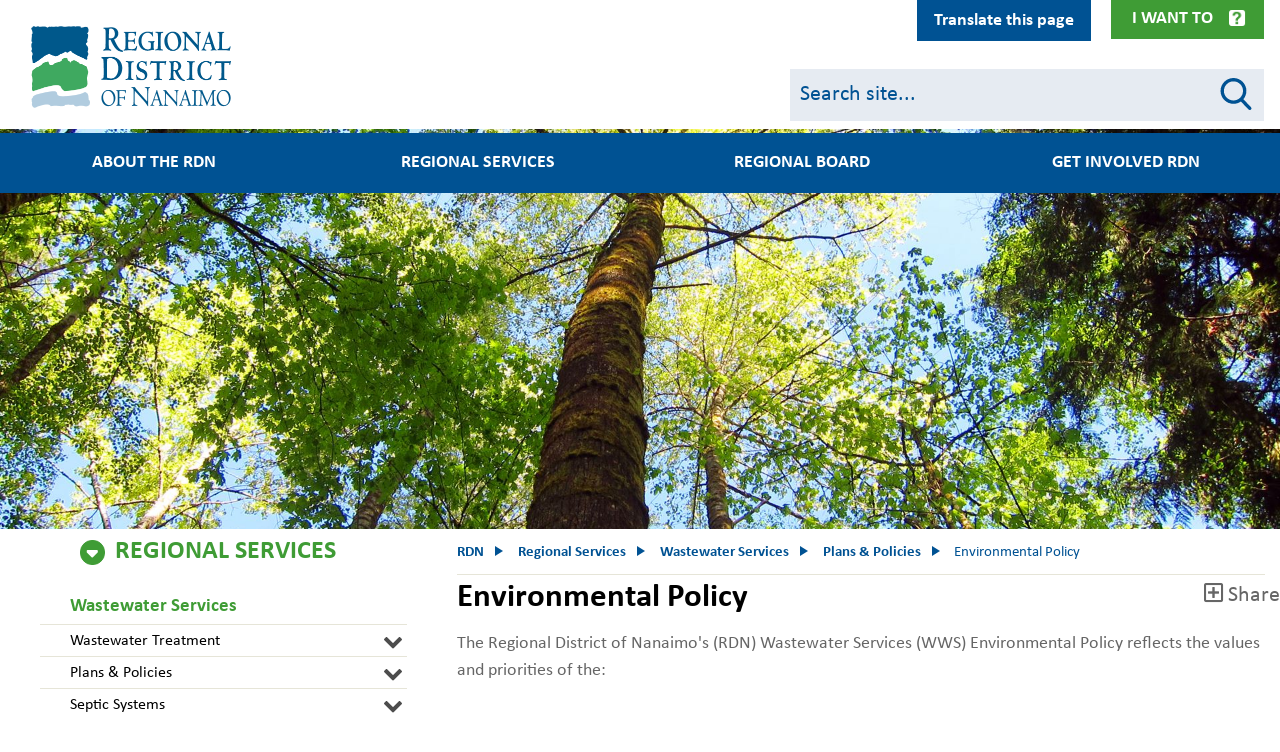

--- FILE ---
content_type: text/html; charset=UTF-8
request_url: https://rdn.bc.ca/environmental-policy
body_size: 38897
content:
<!DOCTYPE html>
<html lang="en" dir="ltr" prefix="content: http://purl.org/rss/1.0/modules/content/  dc: http://purl.org/dc/terms/  foaf: http://xmlns.com/foaf/0.1/  og: http://ogp.me/ns#  rdfs: http://www.w3.org/2000/01/rdf-schema#  schema: http://schema.org/  sioc: http://rdfs.org/sioc/ns#  sioct: http://rdfs.org/sioc/types#  skos: http://www.w3.org/2004/02/skos/core#  xsd: http://www.w3.org/2001/XMLSchema# ">
  <head>
    <meta charset="utf-8" />
<noscript><style>form.antibot * :not(.antibot-message) { display: none !important; }</style>
</noscript><script async src="https://www.googletagmanager.com/gtag/js?id=UA-4096482-1"></script>
<script>window.dataLayer = window.dataLayer || [];function gtag(){dataLayer.push(arguments)};gtag("js", new Date());gtag("set", "developer_id.dMDhkMT", true);gtag("config", "UA-4096482-1", {"groups":"default","anonymize_ip":true,"page_placeholder":"PLACEHOLDER_page_path","link_attribution":true});gtag("config", "G-80PL3SVB8L", {"groups":"default","page_placeholder":"PLACEHOLDER_page_location","link_attribution":true});</script>
<meta name="description" content="Environmental Policy The Regional District of Nanaimo&#039;s (RDN) Wastewater Services (WWS) Environmental Policy reflects the values and priorities of the:  " />
<link rel="canonical" href="https://rdn.bc.ca/environmental-policy" />
<meta name="Generator" content="Drupal 10 (https://www.drupal.org)" />
<meta name="MobileOptimized" content="width" />
<meta name="HandheldFriendly" content="true" />
<meta name="viewport" content="width=device-width, initial-scale=1, shrink-to-fit=no" />
<meta http-equiv="x-ua-compatible" content="ie=edge" />
<link rel="icon" href="/themes/custom/bootstrap_sass/favicon.ico" type="image/vnd.microsoft.icon" />
<link rel="amphtml" href="https://rdn.bc.ca/environmental-policy?amp" />
<script>window.a2a_config=window.a2a_config||{};a2a_config.callbacks=[];a2a_config.overlays=[];a2a_config.templates={};</script>

    <title>Environmental Policy | RDN</title>
    <link rel="stylesheet" media="all" href="/sites/default/files/css/css_tJHMSI2nlQXOlBdiHhO2_MscCmp3UYkTWmQWHMwZ1po.css?delta=0&amp;language=en&amp;theme=bootstrap_sass&amp;include=[base64]" />
<link rel="stylesheet" media="all" href="https://cdnjs.cloudflare.com/ajax/libs/fullcalendar/3.9.0/fullcalendar.min.css" />
<link rel="stylesheet" media="all" href="/sites/default/files/css/css_t3JQUadqj-72pCdOYgAECcRBWUdXK9evou8arVAvCYw.css?delta=2&amp;language=en&amp;theme=bootstrap_sass&amp;include=[base64]" />
<link rel="stylesheet" media="all" href="/sites/default/files/css/css_1VFciOkk9YRtXDCVUtCNknVQNHplMQIY6xJpbaKxM6U.css?delta=3&amp;language=en&amp;theme=bootstrap_sass&amp;include=[base64]" />

    <script src="/core/assets/vendor/modernizr/modernizr.min.js?v=3.11.7"></script>

    <link rel="stylesheet" href="https://use.fontawesome.com/releases/v5.7.1/css/all.css" integrity="sha384-fnmOCqbTlWIlj8LyTjo7mOUStjsKC4pOpQbqyi7RrhN7udi9RwhKkMHpvLbHG9Sr" crossorigin="anonymous">
  </head>
  <body class="layout-no-sidebars page-node-272 path-node node--type-page">
    <a href="#main-content" class="visually-hidden focusable skip-link">
      Skip to main content
    </a>
    
      <div class="dialog-off-canvas-main-canvas" data-off-canvas-main-canvas>
    
  <section class="row region region-top-lip">
    <div class="views-element-container block block-views block-views-blockalert-banner-block-1 col-12" id="block-views-block-alert-banner-block-1" data-block-plugin-id="views_block:alert_banner-block_1">
            <div class="content">
            <div><div class="view view-alert-banner view-id-alert_banner view-display-id-block_1 js-view-dom-id-d7a9af022003ddcab4eb6d632d03d766959342f086a59a3f1d6688d16a9aee18">
    
        
            
    
                    </div>
</div>

        </div>
    </div>


<div class="block--main-navigation-secundary">
  <div  id="block-mainnavigationsecundary" data-block-plugin-id="system_menu_block:main-navigation-secundary" class="block block-menu navigation collapse menu--main-navigation-secundary">
    <nav class="container" role="navigation" aria-labelledby="block-mainnavigationsecundary-menu" aria-hidden="true">
                                
      <h2 class="sr-only" id="block-mainnavigationsecundary-menu">Main navigation top lip menu</h2>
      

                    
        <ul class="nav menu-level-0  d-flex flex-row flex-wrap justify-content-between">
                        
                                        <li class="nav-item menu-item--expanded flex-grow-1">
                        
                            <h2  data-region="top_lip" id="block-mainnavigationsecundary" class="clearfix nav-link"> Board &amp; Meetings</h2>
            
                                        <ul class="menu menu-level-1">
                            
                            <li class="nav-item">
                        
                            <a href="/appearing-as-a-delegation" class="nav-link" data-drupal-link-system-path="node/867">Appear as a Delegation</a>
            
                        </li>
                    
                            <li class="nav-item">
                        
                            <a href="/rdn-bylaws" class="nav-link" data-drupal-link-system-path="node/554">Bylaws</a>
            
                        </li>
                    
                            <li class="nav-item">
                        
                            <a href="/regional-board" class="nav-link" data-drupal-link-system-path="node/535">Regional Board</a>
            
                        </li>
                    
                            <li class="nav-item">
                        
                            <a href="/sites/default/files/2019-06/rdn_2019-2022_strategic_plan.pdf" target="_blank" class="nav-link">Strategic Plan 2019-2022</a>
            
                        </li>
                    
                            <li class="nav-item">
                        
                            <a href="/hospital-district" class="nav-link" data-drupal-link-system-path="node/10089">Nanaimo Regional Hospital District</a>
            
                        </li>
            </ul>
        
                        </li>
                    
                                        <li class="nav-item menu-item--expanded flex-grow-1">
                        
                            <h2  data-region="top_lip" id="block-mainnavigationsecundary" class="clearfix nav-link"> Online Services</h2>
            
                                        <ul class="menu menu-level-1">
                            
                            <li class="nav-item">
                        
                            <a href="/atoz" class="nav-link" data-drupal-link-system-path="node/533">A to Z Directory</a>
            
                        </li>
                    
                            <li class="nav-item">
                        
                            <a href="/curbside-collection-schedules" class="nav-link" data-drupal-link-system-path="node/650">Curbside Collection Schedules</a>
            
                        </li>
                    
                            <li class="nav-item">
                        
                            <a href="/gis-mapping" class="nav-link" data-drupal-link-system-path="node/77">Mapping</a>
            
                        </li>
                    
                            <li class="nav-item">
                        
                            <a href="/what-goes-where" class="nav-link" data-drupal-link-system-path="node/932">Recycle - What Goes Where?</a>
            
                        </li>
                    
                            <li class="nav-item">
                        
                            <a href="/notice-subscription" class="nav-link">Subscribe to the RDN</a>
            
                        </li>
                    
                            <li class="nav-item">
                        
                            <a href="https://vadimopen.rdn.bc.ca/LinkandRegister.aspx" class="nav-link">Utility Account Information</a>
            
                        </li>
                    
                            <li class="nav-item">
                        
                            <a href="https://rdn.maps.arcgis.com/apps/InformationLookup/index.html?appid=0c81293f02714411a6cdfdf519904fad" class="nav-link">Utilities Property Info Search Tool</a>
            
                        </li>
                    
                            <li class="nav-item">
                        
                            <a href="https://experience.arcgis.com/experience/717fba6ec62148b3a6fbcb94690aea7b" class="nav-link">Where Do I Live in the RDN?</a>
            
                        </li>
            </ul>
        
                        </li>
                    
                                        <li class="nav-item menu-item--expanded flex-grow-1">
                        
                            <h2  data-region="top_lip" id="block-mainnavigationsecundary" class="clearfix nav-link"> Popular Links</h2>
            
                                        <ul class="menu menu-level-1">
                            
                            <li class="nav-item">
                        
                            <a href="/service-alerts" class="nav-link" data-drupal-link-system-path="node/534">Current Alerts</a>
            
                        </li>
                    
                            <li class="nav-item">
                        
                            <a href="/payments" class="nav-link" data-drupal-link-system-path="node/1137">Electronic Billing and Payment</a>
            
                        </li>
                    
                            <li class="nav-item">
                        
                            <a href="/employment" class="nav-link" data-drupal-link-system-path="node/59">Employment</a>
            
                        </li>
                    
                            <li class="nav-item">
                        
                            <a href="/grants" class="nav-link" data-drupal-link-system-path="node/237">Grants</a>
            
                        </li>
                    
                            <li class="nav-item">
                        
                            <a href="/rdn-rebates" class="nav-link" data-drupal-link-system-path="node/492">Rebates</a>
            
                        </li>
                    
                            <li class="nav-item">
                        
                            <a href="https://bctransit.com/nanaimo/schedules-and-maps" class="nav-link">Transit Schedules</a>
            
                        </li>
                    
                            <li class="nav-item">
                        
                            <a href="/watering-restriction-map" class="nav-link" data-drupal-link-system-path="node/864">Water Restrictions</a>
            
                        </li>
            </ul>
        
                        </li>
                    
                                        <li class="nav-item menu-item--expanded flex-grow-1">
                        
                            <h2  data-region="top_lip" id="block-mainnavigationsecundary" class="clearfix nav-link"> Recreation</h2>
            
                                        <ul class="menu menu-level-1">
                            
                            <li class="nav-item">
                        
                            <a href="/admission-rates" class="nav-link" data-drupal-link-system-path="node/825">Admission Rates</a>
            
                        </li>
                    
                            <li class="nav-item">
                        
                            <a href="/rdn-camping" class="nav-link" data-drupal-link-system-path="node/175">Camp in the RDN</a>
            
                        </li>
                    
                            <li class="nav-item">
                        
                            <a href="/oceanside-place-arena" class="nav-link" data-drupal-link-system-path="node/186">Oceanside Place Arena</a>
            
                        </li>
                    
                            <li class="nav-item">
                        
                            <a href="https://ca.apm.activecommunities.com/rdnrecreation/" class="nav-link">Online Registration</a>
            
                        </li>
                    
                            <li class="nav-item">
                        
                            <a href="/ravensong-aquatic-centre" class="nav-link" data-drupal-link-system-path="node/249">Ravensong Aquatic Centre</a>
            
                        </li>
                    
                            <li class="nav-item">
                        
                            <a href="/recreation#recevents" class="nav-link" data-drupal-link-system-path="node/61">Upcoming Recreation Events</a>
            
                        </li>
            </ul>
        
                        </li>
            </ul>
        


          </nav>
    <button class="btn-menu-close" data-toggle="collapse" data-target="#block-mainnavigationsecundary" aria-controls="collapseLipMenuClose"> Close </button>
  </div>

  <div class="container">
    <button class="btn btn-menu-toggle collapsed" type="button" data-toggle="collapse" data-target="#block-mainnavigationsecundary" aria-expanded="false" aria-controls="collapseLipMenu">
      I Want To
    </button>
  </div>

</div>

<div id="block-googletranslator" data-block-plugin-id="google_translator" class="block block-google-translator">
  
    
      <div class="content">
      <a href="#" class="notranslate google-translator-switch">Translate this page</a>

    </div>
  </div>

  </section>


<div id="page-wrapper" class="page-node-page">
  <div id="page">
    <header id="header" class="header" role="banner" aria-label="Site header">
      <div class="backdrop"></div>
                      <nav class="navbar navbar-dark bg-primary navbar-expand-lg" id="navbar-main">
          <div class="container header--container">
                          <div class="navbar headerinner">
                  <section class="row region region-header">
          <a href="/" title="Home" rel="home" class="navbar-brand">
              <img src="/themes/custom/bootstrap_sass/new-logo.png" alt="Home" class="img-fluid d-inline-block align-top" />
            <span class="ml-2 d-none d-md-inline">RDN</span>
    </a>
    
  </section>

                <div class="mobile-nav-btn navbar-toggler-right">
                  <button class="navbar-toggler search-btn" type="button" data-toggle="collapse" data-target="#CollapsingSearch" aria-controls="CollapsingSearch" aria-expanded="false" aria-label="Toggle search">
                    <div class="search-icon">
                      <span class="circle"></span>
                      <span class="handle"></span>
                    </div>
                  </button>
                  <button class="navbar-toggler ham-btn" type="button" data-toggle="collapse" data-target="#CollapsingNavbar" aria-controls="CollapsingNavbar" aria-expanded="false" aria-label="Toggle navigation">
                    <div class="ham">
                      <span></span>
                      <span></span>
                      <span></span>
                    </div>
                  </button>
                </div>
                <div class="collapse header-search-form-block mobile flex-basis-100" id="CollapsingSearch">
                  
<form class="header-search-form" data-drupal-selector="header-search-form" action="/search" method="get" id="header-search-form" accept-charset="UTF-8">
  <div class="form-item-wrapper">
  <fieldset class="js-form-item js-form-type-textfield form-type-textfield js-form-item-q form-item-q form-group col-auto">
    <div class="js-form-item-inner">
          
                <input class="search-input form-control" data-drupal-selector="edit-q" aria-describedby="edit-q--description" type="text" id="edit-q" name="q" value="" size="60" maxlength="128" placeholder="Search site..." />

                      <small id="edit-q--description" class="description text-muted">
        Search
      </small>
        </div>
  </fieldset>
</div>
</form>

                </div>
                <div class="header-search-form-block desktop flex-md-basis-38">
                  
<form class="header-search-form" data-drupal-selector="header-search-form" action="/search" method="get" id="header-search-form" accept-charset="UTF-8">
  <div class="form-item-wrapper">
  <fieldset class="js-form-item js-form-type-textfield form-type-textfield js-form-item-q form-item-q form-group col-auto">
    <div class="js-form-item-inner">
          
                <input class="search-input form-control" data-drupal-selector="edit-q" aria-describedby="edit-q--description" type="text" id="edit-q" name="q" value="" size="60" maxlength="128" placeholder="Search site..." />

                      <small id="edit-q--description" class="description text-muted">
        Search
      </small>
        </div>
  </fieldset>
</div>
</form>

                </div>
              </div>
              <div class="collapse navbar-collapse" id="CollapsingNavbar">
                  <nav role="navigation" aria-labelledby="block-bootstrap-sass-main-menu-menu" id="block-bootstrap-sass-main-menu" data-block-plugin-id="system_menu_block:main" class="block block-menu navigation menu--main">
            
  <h2 class="visually-hidden" id="block-bootstrap-sass-main-menu-menu">Main navigation</h2>
  

        


<ul class="menu menu-level-0 nav-menu"  data-region="primary_menu" id="block-bootstrap-sass-main-menu" >
      
  
  <li  class="nav-item menu-item menu-item--expanded" aria-expanded="false" aria-haspopup="true" >
          <h2 class="nav-link-wrapper">

                  <div class="logo"></div>
                <a href="/" class="nav-link" data-drupal-link-system-path="&lt;front&gt;">About the RDN</a>
      </h2>
    
              

<div class="menu_link_content menu-link-contentmain view-mode-default menu-dropdown menu-dropdown-0 menu-type-default" aria-hidden="true">
  <h2 class="menu-link-level-0"><a href="/" class="menu-link-title">About the RDN</a> </h2>
          <ul class="menu menu-level-1 menu_link_content menu-link-contentmain view-mode-default menu-dropdown menu-dropdown-0 menu-type-default"  >
                  <div class="column">
                                          <li  class="sub-nav-item menu-item" >
                                    <h3 class="nav-link-wrapper"> <a href="/about-the-rdn" class="nav-link" data-drupal-link-system-path="node/9394">About the RDN</a>
                                      </h3>
                
                                                  

  
<div class="menu_link_content menu-link-contentmain view-mode-default menu-dropdown menu-dropdown-1 menu-type-default collapse"  id="menu-about-the-rdn" >
        
  </div>

                              </li>
                                          <li  class="sub-nav-item menu-item" >
                                    <h3 class="nav-link-wrapper"> <a href="/departments" class="nav-link" data-drupal-link-system-path="node/88">Departments</a>
                                      </h3>
                
                                                  

  
<div class="menu_link_content menu-link-contentmain view-mode-default menu-dropdown menu-dropdown-1 menu-type-default collapse"  id="menu-departments" >
        
  </div>

                              </li>
                                          <li  class="sub-nav-item menu-item" >
                                    <h3 class="nav-link-wrapper"> <a href="/subscribe" class="nav-link" data-drupal-link-system-path="node/8821">Subscribe to the RDN</a>
                                      </h3>
                
                                                  

  
<div class="menu_link_content menu-link-contentmain view-mode-default menu-dropdown menu-dropdown-1 menu-type-default collapse"  id="menu-subscribe-to-the-rdn" >
        
  </div>

                              </li>
                      </div>
                  <div class="column">
                                          <li  class="sub-nav-item menu-item menu-item--expanded" >
                                    <h3 class="nav-link-wrapper"> <a href="/electoral-areas" class="nav-link" data-drupal-link-system-path="node/89">Electoral Areas</a>
                     <button class="menu-link-toggle collapsed" data-toggle="collapse" data-target="#menu-electoral-areas" aria-expanded="false" aria-controls="collapseMenuLink" aria-label="Electoral Areas"><span></span>
                      <span></span></button>                   </h3>
                
                                                  

  
<div class="menu_link_content menu-link-contentmain view-mode-default menu-dropdown menu-dropdown-1 menu-type-default collapse"  id="menu-electoral-areas" >
        
<ul class="menu menu-level-2 sub-nav-group"  >
      
    <li  class="sub-nav-group-item menu-item" >
              <h3 class="nav-link-wrapper">
          <a href="/electoral-area-a" class="nav-link" data-drupal-link-system-path="node/1128">Electoral Area A</a>
                  </h3>
      
                    

  
<div class="menu_link_content menu-link-contentmain view-mode-default menu-dropdown menu-dropdown-2 menu-type-default collapse"  id="menu-electoral-area-a" >
        
  </div>

          </li>
      
    <li  class="sub-nav-group-item menu-item" >
              <h3 class="nav-link-wrapper">
          <a href="/electoral-area-b" class="nav-link" data-drupal-link-system-path="node/1129">Electoral Area B</a>
                  </h3>
      
                    

  
<div class="menu_link_content menu-link-contentmain view-mode-default menu-dropdown menu-dropdown-2 menu-type-default collapse"  id="menu-electoral-area-b" >
        
  </div>

          </li>
      
    <li  class="sub-nav-group-item menu-item" >
              <h3 class="nav-link-wrapper">
          <a href="/electoral-area-c" class="nav-link" data-drupal-link-system-path="node/123">Electoral Area C</a>
                  </h3>
      
                    

  
<div class="menu_link_content menu-link-contentmain view-mode-default menu-dropdown menu-dropdown-2 menu-type-default collapse"  id="menu-electoral-area-c" >
        
  </div>

          </li>
      
    <li  class="sub-nav-group-item menu-item" >
              <h3 class="nav-link-wrapper">
          <a href="/electoral-area-e" class="nav-link" data-drupal-link-system-path="node/124">Electoral Area E</a>
                  </h3>
      
                    

  
<div class="menu_link_content menu-link-contentmain view-mode-default menu-dropdown menu-dropdown-2 menu-type-default collapse"  id="menu-electoral-area-e" >
        
  </div>

          </li>
      
    <li  class="sub-nav-group-item menu-item" >
              <h3 class="nav-link-wrapper">
          <a href="/electoral-area-f" class="nav-link" data-drupal-link-system-path="node/125">Electoral Area F</a>
                  </h3>
      
                    

  
<div class="menu_link_content menu-link-contentmain view-mode-default menu-dropdown menu-dropdown-2 menu-type-default collapse"  id="menu-electoral-area-f" >
        
  </div>

          </li>
      
    <li  class="sub-nav-group-item menu-item" >
              <h3 class="nav-link-wrapper">
          <a href="/electoral-area-g" class="nav-link" data-drupal-link-system-path="node/126">Electoral Area G</a>
                  </h3>
      
                    

  
<div class="menu_link_content menu-link-contentmain view-mode-default menu-dropdown menu-dropdown-2 menu-type-default collapse"  id="menu-electoral-area-g" >
        
  </div>

          </li>
      
    <li  class="sub-nav-group-item menu-item" >
              <h3 class="nav-link-wrapper">
          <a href="/electoral-area-h" class="nav-link" data-drupal-link-system-path="node/127">Electoral Area H</a>
                  </h3>
      
                    

  
<div class="menu_link_content menu-link-contentmain view-mode-default menu-dropdown menu-dropdown-2 menu-type-default collapse"  id="menu-electoral-area-h" >
        
  </div>

          </li>
      
    <li  class="sub-nav-group-item menu-item" >
              <h3 class="nav-link-wrapper">
          <a href="/municipalities" class="nav-link" data-drupal-link-system-path="node/128">Municipalities</a>
                  </h3>
      
                    

  
<div class="menu_link_content menu-link-contentmain view-mode-default menu-dropdown menu-dropdown-2 menu-type-default collapse"  id="menu-municipalities" >
        
  </div>

          </li>
  </ul>

  </div>

                              </li>
                                          <li  class="sub-nav-item menu-item" >
                                    <h3 class="nav-link-wrapper"> <a href="/municipalities" class="nav-link" data-drupal-link-system-path="node/128">Municipalities</a>
                                      </h3>
                
                                                  

  
<div class="menu_link_content menu-link-contentmain view-mode-default menu-dropdown menu-dropdown-1 menu-type-default collapse"  id="menu-municipalities" >
        
  </div>

                              </li>
                                          <li  class="sub-nav-item menu-item" >
                                    <h3 class="nav-link-wrapper"> <a href="/services-by-others" class="nav-link" data-drupal-link-system-path="node/1366">Services by Others</a>
                                      </h3>
                
                                                  

  
<div class="menu_link_content menu-link-contentmain view-mode-default menu-dropdown menu-dropdown-1 menu-type-default collapse"  id="menu-services-by-others" >
        
  </div>

                              </li>
                      </div>
                  <div class="column">
                                          <li  class="sub-nav-item menu-item" >
                                    <h3 class="nav-link-wrapper"> <a href="/volunteer" class="nav-link" data-drupal-link-system-path="node/25476">Volunteer</a>
                                      </h3>
                
                                                  

  
<div class="menu_link_content menu-link-contentmain view-mode-default menu-dropdown menu-dropdown-1 menu-type-default collapse"  id="menu-volunteer" >
        
  </div>

                              </li>
                                          <li  class="sub-nav-item menu-item" >
                                    <h3 class="nav-link-wrapper"> <a href="/hours" class="nav-link" data-drupal-link-system-path="node/1259">Hours of Operation</a>
                                      </h3>
                
                                                  

  
<div class="menu_link_content menu-link-contentmain view-mode-default menu-dropdown menu-dropdown-1 menu-type-default collapse"  id="menu-hours-of-operation" >
        
  </div>

                              </li>
                                          <li  class="sub-nav-item menu-item" >
                                    <h3 class="nav-link-wrapper"> <a href="/contact-us-hours-of-operation" class="nav-link" data-drupal-link-system-path="node/164">Contact Us</a>
                                      </h3>
                
                                                  

  
<div class="menu_link_content menu-link-contentmain view-mode-default menu-dropdown menu-dropdown-1 menu-type-default collapse"  id="menu-contact-us" >
        
  </div>

                              </li>
                      </div>
              </ul>
  </div>

              <button class="sr-only">About the RDN</button>
        </li>
      
  
  <li  class="nav-item menu-item menu-item--expanded menu-item--active-trail" aria-expanded="false" aria-haspopup="true" >
          <h2 class="nav-link-wrapper">

                  <div class="logo" style="background: url(/sites/default/files/2019-08/tnav_icon_services.png) no-repeat; background-size: cover;"></div>
                <a href="/" class="nav-link" data-drupal-link-system-path="&lt;front&gt;">Regional Services</a>
      </h2>
    
              

<div class="menu_link_content menu-link-contentmain view-mode-default menu-dropdown menu-dropdown-0 menu-type-default" aria-hidden="true">
  <h2 class="menu-link-level-0"><a href="/" class="menu-link-title">Regional Services</a> </h2>
          <ul class="menu menu-level-1 menu_link_content menu-link-contentmain view-mode-default menu-dropdown menu-dropdown-0 menu-type-default"  >
                  <div class="column">
                                          <li  class="sub-nav-item menu-item menu-item--expanded" >
                                    <h3 class="nav-link-wrapper"> <a href="/building-inspection-services" class="nav-link" data-drupal-link-system-path="node/9549">Building Inspection</a>
                     <button class="menu-link-toggle collapsed" data-toggle="collapse" data-target="#menu-building-inspection" aria-expanded="false" aria-controls="collapseMenuLink" aria-label="Building Inspection"><span></span>
                      <span></span></button>                   </h3>
                
                                                  

  
<div class="menu_link_content menu-link-contentmain view-mode-default menu-dropdown menu-dropdown-1 menu-type-default collapse"  id="menu-building-inspection" >
        
<ul class="menu menu-level-2 sub-nav-group"  >
      
    <li  class="sub-nav-group-item menu-item" >
              <h3 class="nav-link-wrapper">
          <a href="/office-locations-and-electoral-areas" class="nav-link" data-drupal-link-system-path="node/413">Office Locations and Electoral Areas</a>
                  </h3>
      
                    

  
<div class="menu_link_content menu-link-contentmain view-mode-default menu-dropdown menu-dropdown-2 menu-type-default collapse"  id="menu-office-locations-and-electoral-areas" >
        
  </div>

          </li>
      
    <li  class="sub-nav-group-item menu-item" >
              <h3 class="nav-link-wrapper">
          <a href="/a-building-permit-is-required-when-you" class="nav-link" data-drupal-link-system-path="node/414">A Building Permit is required when you...</a>
                  </h3>
      
                    

  
<div class="menu_link_content menu-link-contentmain view-mode-default menu-dropdown menu-dropdown-2 menu-type-default collapse"  id="menu-a-building-permit-is-required-when-you" >
        
  </div>

          </li>
      
    <li  class="sub-nav-group-item menu-item" >
              <h3 class="nav-link-wrapper">
          <a href="https://www.bcpublications.ca/BCPublications/" class="nav-link">2018 BC Building Code</a>
                  </h3>
      
                    

  
<div class="menu_link_content menu-link-contentmain view-mode-default menu-dropdown menu-dropdown-2 menu-type-default collapse"  id="menu-2018-bc-building-code" >
        
  </div>

          </li>
      
    <li  class="sub-nav-group-item menu-item" >
              <h3 class="nav-link-wrapper">
          <a href="/forms-publication-resources-and-links#applicationbylaws" class="nav-link">Applicable Bylaws</a>
                  </h3>
      
                    

  
<div class="menu_link_content menu-link-contentmain view-mode-default menu-dropdown menu-dropdown-2 menu-type-default collapse"  id="menu-applicable-bylaws" >
        
  </div>

          </li>
      
    <li  class="sub-nav-group-item menu-item" >
              <h3 class="nav-link-wrapper">
          <a href="/applying-for-a-building-permit" class="nav-link" data-drupal-link-system-path="node/415">Applying for a Building Permit</a>
                  </h3>
      
                    

  
<div class="menu_link_content menu-link-contentmain view-mode-default menu-dropdown menu-dropdown-2 menu-type-default collapse"  id="menu-applying-for-a-building-permit" >
        
  </div>

          </li>
      
    <li  class="sub-nav-group-item menu-item" >
              <h3 class="nav-link-wrapper">
          <a href="/booking-inspections" class="nav-link" data-drupal-link-system-path="node/418">Booking Inspections</a>
                  </h3>
      
                    

  
<div class="menu_link_content menu-link-contentmain view-mode-default menu-dropdown menu-dropdown-2 menu-type-default collapse"  id="menu-booking-inspections" >
        
  </div>

          </li>
      
    <li  class="sub-nav-group-item menu-item" >
              <h3 class="nav-link-wrapper">
          <a href="/building-inspection-frequently-asked-questions" class="nav-link" data-drupal-link-system-path="node/419">Frequently Asked Questions</a>
                  </h3>
      
                    

  
<div class="menu_link_content menu-link-contentmain view-mode-default menu-dropdown menu-dropdown-2 menu-type-default collapse"  id="menu-frequently-asked-questions" >
        
  </div>

          </li>
      
    <li  class="sub-nav-group-item menu-item" >
              <h3 class="nav-link-wrapper">
          <a href="/information-bulletin" class="nav-link" data-drupal-link-system-path="node/9689">Information Bulletin</a>
                  </h3>
      
                    

  
<div class="menu_link_content menu-link-contentmain view-mode-default menu-dropdown menu-dropdown-2 menu-type-default collapse"  id="menu-information-bulletin" >
        
  </div>

          </li>
      
    <li  class="sub-nav-group-item menu-item" >
              <h3 class="nav-link-wrapper">
          <a href="/building-permit-application-fees" class="nav-link" data-drupal-link-system-path="node/417">Building Permit Application Fees</a>
                  </h3>
      
                    

  
<div class="menu_link_content menu-link-contentmain view-mode-default menu-dropdown menu-dropdown-2 menu-type-default collapse"  id="menu-building-permit-application-fees" >
        
  </div>

          </li>
      
    <li  class="sub-nav-group-item menu-item" >
              <h3 class="nav-link-wrapper">
          <a href="/forms-publications-resources-and-links" class="nav-link" data-drupal-link-system-path="node/420">Forms, Publication, Resources &amp; Links</a>
                  </h3>
      
                    

  
<div class="menu_link_content menu-link-contentmain view-mode-default menu-dropdown menu-dropdown-2 menu-type-default collapse"  id="menu-forms-publication-resources--links" >
        
  </div>

          </li>
      
    <li  class="sub-nav-group-item menu-item" >
              <h3 class="nav-link-wrapper">
          <a href="/constructing-an-owner-built-home" class="nav-link" data-drupal-link-system-path="node/948">Guidelines for Owner-Built Homes</a>
                  </h3>
      
                    

  
<div class="menu_link_content menu-link-contentmain view-mode-default menu-dropdown menu-dropdown-2 menu-type-default collapse"  id="menu-guidelines-for-owner-built-homes" >
        
  </div>

          </li>
      
    <li  class="sub-nav-group-item menu-item" >
              <h3 class="nav-link-wrapper">
          <a href="/permits-and-building-activity-reports" class="nav-link" data-drupal-link-system-path="node/422">Permits and Building Activity Reports</a>
                  </h3>
      
                    

  
<div class="menu_link_content menu-link-contentmain view-mode-default menu-dropdown menu-dropdown-2 menu-type-default collapse"  id="menu-permits-and-building-activity-reports" >
        
  </div>

          </li>
      
    <li  class="sub-nav-group-item menu-item" >
              <h3 class="nav-link-wrapper">
          <a href="/the-building-permit-process" class="nav-link" data-drupal-link-system-path="node/416">The Building Permit Process</a>
                  </h3>
      
                    

  
<div class="menu_link_content menu-link-contentmain view-mode-default menu-dropdown menu-dropdown-2 menu-type-default collapse"  id="menu-the-building-permit-process" >
        
  </div>

          </li>
  </ul>

  </div>

                              </li>
                                          <li  class="sub-nav-item menu-item menu-item--expanded" >
                                    <h3 class="nav-link-wrapper"> <a href="/bylaw-services" class="nav-link" data-drupal-link-system-path="node/352">Bylaw Services</a>
                     <button class="menu-link-toggle collapsed" data-toggle="collapse" data-target="#menu-bylaw-services" aria-expanded="false" aria-controls="collapseMenuLink" aria-label="Bylaw Services"><span></span>
                      <span></span></button>                   </h3>
                
                                                  

  
<div class="menu_link_content menu-link-contentmain view-mode-default menu-dropdown menu-dropdown-1 menu-type-default collapse"  id="menu-bylaw-services" >
        
<ul class="menu menu-level-2 sub-nav-group"  >
      
    <li  class="sub-nav-group-item menu-item" >
              <h3 class="nav-link-wrapper">
          <a href="/bylaw-services-faq" class="nav-link" data-drupal-link-system-path="node/350">Frequently Asked Questions</a>
                  </h3>
      
                    

  
<div class="menu_link_content menu-link-contentmain view-mode-default menu-dropdown menu-dropdown-2 menu-type-default collapse"  id="menu-frequently-asked-questions" >
        
  </div>

          </li>
      
    <li  class="sub-nav-group-item menu-item" >
              <h3 class="nav-link-wrapper">
          <a href="/making-complaint" class="nav-link" data-drupal-link-system-path="node/21">Making a Complaint</a>
                  </h3>
      
                    

  
<div class="menu_link_content menu-link-contentmain view-mode-default menu-dropdown menu-dropdown-2 menu-type-default collapse"  id="menu-making-a-complaint" >
        
  </div>

          </li>
      
    <li  class="sub-nav-group-item menu-item" >
              <h3 class="nav-link-wrapper">
          <a href="/bylaw-animal-control" class="nav-link" data-drupal-link-system-path="node/10619">Animal Control</a>
                  </h3>
      
                    

  
<div class="menu_link_content menu-link-contentmain view-mode-default menu-dropdown menu-dropdown-2 menu-type-default collapse"  id="menu-animal-control" >
        
  </div>

          </li>
      
    <li  class="sub-nav-group-item menu-item" >
              <h3 class="nav-link-wrapper">
          <a href="/bylaw-enforcement-policy" class="nav-link" data-drupal-link-system-path="node/10739">Bylaw Enforcement Policy</a>
                  </h3>
      
                    

  
<div class="menu_link_content menu-link-contentmain view-mode-default menu-dropdown menu-dropdown-2 menu-type-default collapse"  id="menu-bylaw-enforcement-policy" >
        
  </div>

          </li>
      
    <li  class="sub-nav-group-item menu-item" >
              <h3 class="nav-link-wrapper">
          <a href="/regulatory-bylaws" class="nav-link" data-drupal-link-system-path="node/351">Regulatory Bylaws</a>
                  </h3>
      
                    

  
<div class="menu_link_content menu-link-contentmain view-mode-default menu-dropdown menu-dropdown-2 menu-type-default collapse"  id="menu-regulatory-bylaws" >
        
  </div>

          </li>
      
    <li  class="sub-nav-group-item menu-item" >
              <h3 class="nav-link-wrapper">
          <a href="/bylaw-services-electoral-areas" class="nav-link" data-drupal-link-system-path="node/408">Electoral Areas</a>
                  </h3>
      
                    

  
<div class="menu_link_content menu-link-contentmain view-mode-default menu-dropdown menu-dropdown-2 menu-type-default collapse"  id="menu-electoral-areas" >
        
  </div>

          </li>
      
    <li  class="sub-nav-group-item menu-item" >
              <h3 class="nav-link-wrapper">
          <a href="/resources-links" class="nav-link" data-drupal-link-system-path="node/410">Resources / Links</a>
                  </h3>
      
                    

  
<div class="menu_link_content menu-link-contentmain view-mode-default menu-dropdown menu-dropdown-2 menu-type-default collapse"  id="menu-resources--links" >
        
  </div>

          </li>
      
    <li  class="sub-nav-group-item menu-item" >
              <h3 class="nav-link-wrapper">
          <a href="/bylaw-dispute-adjudication-system" class="nav-link">Bylaw Notice</a>
                  </h3>
      
                    

  
<div class="menu_link_content menu-link-contentmain view-mode-default menu-dropdown menu-dropdown-2 menu-type-default collapse"  id="menu-bylaw-notice" >
        
  </div>

          </li>
  </ul>

  </div>

                              </li>
                                          <li  class="sub-nav-item menu-item menu-item--expanded" >
                                    <h3 class="nav-link-wrapper"> <a href="/corporate-services" class="nav-link" data-drupal-link-system-path="node/87">Corporate Services </a>
                     <button class="menu-link-toggle collapsed" data-toggle="collapse" data-target="#menu-corporate-services-" aria-expanded="false" aria-controls="collapseMenuLink" aria-label="Corporate Services "><span></span>
                      <span></span></button>                   </h3>
                
                                                  

  
<div class="menu_link_content menu-link-contentmain view-mode-default menu-dropdown menu-dropdown-1 menu-type-default collapse"  id="menu-corporate-services-" >
        
<ul class="menu menu-level-2 sub-nav-group"  >
      
    <li  class="sub-nav-group-item menu-item menu-item--collapsed" >
              <h3 class="nav-link-wrapper">
          <a href="/corporate-services" class="nav-link" data-drupal-link-system-path="node/87">Legislative Services</a>
                  </h3>
      
                    

  
<div class="menu_link_content menu-link-contentmain view-mode-default menu-dropdown menu-dropdown-2 menu-type-default collapse"  id="menu-legislative-services" >
        
  </div>

          </li>
      
    <li  class="sub-nav-group-item menu-item menu-item--collapsed" >
              <h3 class="nav-link-wrapper">
          <a href="/finance" class="nav-link" data-drupal-link-system-path="node/56">Finance</a>
                  </h3>
      
                    

  
<div class="menu_link_content menu-link-contentmain view-mode-default menu-dropdown menu-dropdown-2 menu-type-default collapse"  id="menu-finance" >
        
  </div>

          </li>
      
    <li  class="sub-nav-group-item menu-item menu-item--expanded sidebar-nolink" >
              <h3 class="nav-link-wrapper">
          <span class="sidebar-nolink nav-link">Communications</span>
                       <button class="menu-link-toggle collapsed" data-toggle="collapse" data-target="#communications" aria-expanded="false" aria-controls="collapseMenuLink" aria-label="Communications"><span></span>
              <span></span></button>                   </h3>
      
                    

  
<div class="menu_link_content menu-link-contentmain view-mode-default menu-dropdown menu-dropdown-2 menu-type-default collapse"  id="menu-communications" >
        
<ul class="menu menu-level-3 sub-nav-group-item-nav-group"  >
      
    <li  class="sub-nav-group-item-nav-group-item menu-item" >
              <h4 class="nav-link-wrapper">
          <a href="/monthly-updates" class="nav-link" data-drupal-link-system-path="node/1239">Monthly Updates</a>
                  </h4>
      
                    

  
<div class="menu_link_content menu-link-contentmain view-mode-default menu-dropdown menu-dropdown-3 menu-type-default collapse"  id="menu-monthly-updates" >
        
  </div>

          </li>
      
    <li  class="sub-nav-group-item-nav-group-item menu-item" >
              <h4 class="nav-link-wrapper">
          <a href="/news-releases" class="nav-link" data-drupal-link-system-path="node/158">News Releases</a>
                  </h4>
      
                    

  
<div class="menu_link_content menu-link-contentmain view-mode-default menu-dropdown menu-dropdown-3 menu-type-default collapse"  id="menu-news-releases" >
        
  </div>

          </li>
      
    <li  class="sub-nav-group-item-nav-group-item menu-item" >
              <h4 class="nav-link-wrapper">
          <a href="/public-notices" class="nav-link" data-drupal-link-system-path="node/200">Public Notices</a>
                  </h4>
      
                    

  
<div class="menu_link_content menu-link-contentmain view-mode-default menu-dropdown menu-dropdown-3 menu-type-default collapse"  id="menu-public-notices" >
        
  </div>

          </li>
      
    <li  class="sub-nav-group-item-nav-group-item menu-item" >
              <h4 class="nav-link-wrapper">
          <a href="/service-alerts" class="nav-link" data-drupal-link-system-path="node/534">Service Alerts</a>
                  </h4>
      
                    

  
<div class="menu_link_content menu-link-contentmain view-mode-default menu-dropdown menu-dropdown-3 menu-type-default collapse"  id="menu-service-alerts" >
        
  </div>

          </li>
  </ul>

  </div>

          </li>
      
    <li  class="sub-nav-group-item menu-item menu-item--expanded sidebar-nolink" >
              <h3 class="nav-link-wrapper">
          <span class="sidebar-nolink nav-link">Information Services</span>
                       <button class="menu-link-toggle collapsed" data-toggle="collapse" data-target="#information-services" aria-expanded="false" aria-controls="collapseMenuLink" aria-label="Information Services"><span></span>
              <span></span></button>                   </h3>
      
                    

  
<div class="menu_link_content menu-link-contentmain view-mode-default menu-dropdown menu-dropdown-2 menu-type-default collapse"  id="menu-information-services" >
        
<ul class="menu menu-level-3 sub-nav-group-item-nav-group"  >
      
    <li  class="sub-nav-group-item-nav-group-item menu-item" >
              <h4 class="nav-link-wrapper">
          <a href="/addressing" class="nav-link" data-drupal-link-system-path="node/78">Addressing</a>
                  </h4>
      
                    

  
<div class="menu_link_content menu-link-contentmain view-mode-default menu-dropdown menu-dropdown-3 menu-type-default collapse"  id="menu-addressing" >
        
  </div>

          </li>
      
    <li  class="sub-nav-group-item-nav-group-item menu-item" >
              <h4 class="nav-link-wrapper">
          <a href="/spatial-data-disclaimer-and-licence" class="nav-link" data-drupal-link-system-path="node/1060">Open Data</a>
                  </h4>
      
                    

  
<div class="menu_link_content menu-link-contentmain view-mode-default menu-dropdown menu-dropdown-3 menu-type-default collapse"  id="menu-open-data" >
        
  </div>

          </li>
  </ul>

  </div>

          </li>
      
    <li  class="sub-nav-group-item menu-item menu-item--expanded" >
              <h3 class="nav-link-wrapper">
          <a href="" class="nav-link">Human Resources</a>
                       <button class="menu-link-toggle collapsed" data-toggle="collapse" data-target="#human-resources" aria-expanded="false" aria-controls="collapseMenuLink" aria-label="Human Resources"><span></span>
              <span></span></button>                   </h3>
      
                    

  
<div class="menu_link_content menu-link-contentmain view-mode-default menu-dropdown menu-dropdown-2 menu-type-default collapse"  id="menu-human-resources" >
        
<ul class="menu menu-level-3 sub-nav-group-item-nav-group"  >
      
    <li  class="sub-nav-group-item-nav-group-item menu-item" >
              <h4 class="nav-link-wrapper">
          <a href="/employment" class="nav-link" data-drupal-link-system-path="node/59">Employment Opportunities</a>
                  </h4>
      
                    

  
<div class="menu_link_content menu-link-contentmain view-mode-default menu-dropdown menu-dropdown-3 menu-type-default collapse"  id="menu-employment-opportunities" >
        
  </div>

          </li>
  </ul>

  </div>

          </li>
  </ul>

  </div>

                              </li>
                                          <li  class="sub-nav-item menu-item menu-item--expanded" >
                                    <h3 class="nav-link-wrapper"> <a href="/current-planning" class="nav-link" data-drupal-link-system-path="node/68">Planning</a>
                     <button class="menu-link-toggle collapsed" data-toggle="collapse" data-target="#menu-planning" aria-expanded="false" aria-controls="collapseMenuLink" aria-label="Planning"><span></span>
                      <span></span></button>                   </h3>
                
                                                  

  
<div class="menu_link_content menu-link-contentmain view-mode-default menu-dropdown menu-dropdown-1 menu-type-default collapse"  id="menu-planning" >
        
<ul class="menu menu-level-2 sub-nav-group"  >
      
    <li  class="sub-nav-group-item menu-item" >
              <h3 class="nav-link-wrapper">
          <a href="/contact-planning-department" class="nav-link" data-drupal-link-system-path="node/10846">Ask Planning</a>
                  </h3>
      
                    

  
<div class="menu_link_content menu-link-contentmain view-mode-default menu-dropdown menu-dropdown-2 menu-type-default collapse"  id="menu-ask-planning" >
        
  </div>

          </li>
      
    <li  class="sub-nav-group-item menu-item" >
              <h3 class="nav-link-wrapper">
          <a href="/preliminary-planning-review-form" class="nav-link" data-drupal-link-system-path="node/11318">Request a Preliminary Planning Review</a>
                  </h3>
      
                    

  
<div class="menu_link_content menu-link-contentmain view-mode-default menu-dropdown menu-dropdown-2 menu-type-default collapse"  id="menu-request-a-preliminary-planning-review" >
        
  </div>

          </li>
      
    <li  class="sub-nav-group-item menu-item" >
              <h3 class="nav-link-wrapper">
          <a href="/frequently-asked-questions-0" class="nav-link" data-drupal-link-system-path="node/9472">Frequently Asked Questions</a>
                  </h3>
      
                    

  
<div class="menu_link_content menu-link-contentmain view-mode-default menu-dropdown menu-dropdown-2 menu-type-default collapse"  id="menu-frequently-asked-questions" >
        
  </div>

          </li>
      
    <li  class="sub-nav-group-item menu-item" >
              <h3 class="nav-link-wrapper">
          <a href="/planning-bylaws-and-policies" class="nav-link" data-drupal-link-system-path="node/8997">Planning Bylaws and Policies</a>
                  </h3>
      
                    

  
<div class="menu_link_content menu-link-contentmain view-mode-default menu-dropdown menu-dropdown-2 menu-type-default collapse"  id="menu-planning-bylaws-and-policies" >
        
  </div>

          </li>
      
    <li  class="sub-nav-group-item menu-item menu-item--expanded sidebar-nolink" >
              <h3 class="nav-link-wrapper">
          <span class="sidebar-nolink nav-link">Development Applications</span>
                       <button class="menu-link-toggle collapsed" data-toggle="collapse" data-target="#development-applications" aria-expanded="false" aria-controls="collapseMenuLink" aria-label="Development Applications"><span></span>
              <span></span></button>                   </h3>
      
                    

  
<div class="menu_link_content menu-link-contentmain view-mode-default menu-dropdown menu-dropdown-2 menu-type-default collapse"  id="menu-development-applications" >
        
<ul class="menu menu-level-3 sub-nav-group-item-nav-group"  >
      
    <li  class="sub-nav-group-item-nav-group-item menu-item" >
              <h4 class="nav-link-wrapper">
          <a href="/development-application-forms" class="nav-link" data-drupal-link-system-path="node/11270">Application Forms</a>
                  </h4>
      
                    

  
<div class="menu_link_content menu-link-contentmain view-mode-default menu-dropdown menu-dropdown-3 menu-type-default collapse"  id="menu-application-forms" >
        
  </div>

          </li>
      
    <li  class="sub-nav-group-item-nav-group-item menu-item" >
              <h4 class="nav-link-wrapper">
          <a href="/development-applications" class="nav-link" data-drupal-link-system-path="node/9669">Current Development Applications</a>
                  </h4>
      
                    

  
<div class="menu_link_content menu-link-contentmain view-mode-default menu-dropdown menu-dropdown-3 menu-type-default collapse"  id="menu-current-development-applications" >
        
  </div>

          </li>
      
    <li  class="sub-nav-group-item-nav-group-item menu-item" >
              <h4 class="nav-link-wrapper">
          <a href="/board-of-variance" class="nav-link" data-drupal-link-system-path="node/661">Board of Variance</a>
                  </h4>
      
                    

  
<div class="menu_link_content menu-link-contentmain view-mode-default menu-dropdown menu-dropdown-3 menu-type-default collapse"  id="menu-board-of-variance" >
        
  </div>

          </li>
  </ul>

  </div>

          </li>
      
    <li  class="sub-nav-group-item menu-item" >
              <h3 class="nav-link-wrapper">
          <a href="/public-notices" class="nav-link" data-drupal-link-system-path="node/200">Public Notices</a>
                  </h3>
      
                    

  
<div class="menu_link_content menu-link-contentmain view-mode-default menu-dropdown menu-dropdown-2 menu-type-default collapse"  id="menu-public-notices" >
        
  </div>

          </li>
      
    <li  class="sub-nav-group-item menu-item" >
              <h3 class="nav-link-wrapper">
          <a href="/public-hearings" class="nav-link" data-drupal-link-system-path="node/9772">Public Hearings</a>
                  </h3>
      
                    

  
<div class="menu_link_content menu-link-contentmain view-mode-default menu-dropdown menu-dropdown-2 menu-type-default collapse"  id="menu-public-hearings" >
        
  </div>

          </li>
      
    <li  class="sub-nav-group-item menu-item" >
              <h3 class="nav-link-wrapper">
          <a href="/housing-food-and-shelter" class="nav-link" data-drupal-link-system-path="node/638">Housing, Food &amp; Shelter</a>
                  </h3>
      
                    

  
<div class="menu_link_content menu-link-contentmain view-mode-default menu-dropdown menu-dropdown-2 menu-type-default collapse"  id="menu-housing-food--shelter" >
        
  </div>

          </li>
      
    <li  class="sub-nav-group-item menu-item" >
              <h3 class="nav-link-wrapper">
          <a href="/current-planning-projects-and-initiatives" class="nav-link" data-drupal-link-system-path="node/1242">Projects &amp; Initiatives</a>
                  </h3>
      
                    

  
<div class="menu_link_content menu-link-contentmain view-mode-default menu-dropdown menu-dropdown-2 menu-type-default collapse"  id="menu-projects--initiatives" >
        
  </div>

          </li>
      
    <li  class="sub-nav-group-item menu-item" >
              <h3 class="nav-link-wrapper">
          <a href="/regional-growth-strategy" class="nav-link" data-drupal-link-system-path="node/153">Regional Growth Strategy</a>
                  </h3>
      
                    

  
<div class="menu_link_content menu-link-contentmain view-mode-default menu-dropdown menu-dropdown-2 menu-type-default collapse"  id="menu-regional-growth-strategy" >
        
  </div>

          </li>
  </ul>

  </div>

                              </li>
                                          <li  class="sub-nav-item menu-item menu-item--expanded" >
                                    <h3 class="nav-link-wrapper"> <a href="/emergency-services" class="nav-link" data-drupal-link-system-path="node/1156">Emergency Services</a>
                     <button class="menu-link-toggle collapsed" data-toggle="collapse" data-target="#menu-emergency-services" aria-expanded="false" aria-controls="collapseMenuLink" aria-label="Emergency Services"><span></span>
                      <span></span></button>                   </h3>
                
                                                  

  
<div class="menu_link_content menu-link-contentmain view-mode-default menu-dropdown menu-dropdown-1 menu-type-default collapse"  id="menu-emergency-services" >
        
<ul class="menu menu-level-2 sub-nav-group"  >
      
    <li  class="sub-nav-group-item menu-item menu-item--expanded" >
              <h3 class="nav-link-wrapper">
          <a href="/know-hazards" class="nav-link" data-drupal-link-system-path="node/1161">Know the Hazards</a>
                       <button class="menu-link-toggle collapsed" data-toggle="collapse" data-target="#know-the-hazards" aria-expanded="false" aria-controls="collapseMenuLink" aria-label="Know the Hazards"><span></span>
              <span></span></button>                   </h3>
      
                    

  
<div class="menu_link_content menu-link-contentmain view-mode-default menu-dropdown menu-dropdown-2 menu-type-default collapse"  id="menu-know-the-hazards" >
        
<ul class="menu menu-level-3 sub-nav-group-item-nav-group"  >
      
    <li  class="sub-nav-group-item-nav-group-item menu-item" >
              <h4 class="nav-link-wrapper">
          <a href="/wildfire" class="nav-link" data-drupal-link-system-path="node/26651">Wildfire</a>
                  </h4>
      
                    

  
<div class="menu_link_content menu-link-contentmain view-mode-default menu-dropdown menu-dropdown-3 menu-type-default collapse"  id="menu-wildfire" >
        
  </div>

          </li>
      
    <li  class="sub-nav-group-item-nav-group-item menu-item" >
              <h4 class="nav-link-wrapper">
          <a href="/flood" class="nav-link" data-drupal-link-system-path="node/1142">Flood</a>
                  </h4>
      
                    

  
<div class="menu_link_content menu-link-contentmain view-mode-default menu-dropdown menu-dropdown-3 menu-type-default collapse"  id="menu-flood" >
        
  </div>

          </li>
      
    <li  class="sub-nav-group-item-nav-group-item menu-item" >
              <h4 class="nav-link-wrapper">
          <a href="/tsunami" class="nav-link" data-drupal-link-system-path="node/259">Tsunami</a>
                  </h4>
      
                    

  
<div class="menu_link_content menu-link-contentmain view-mode-default menu-dropdown menu-dropdown-3 menu-type-default collapse"  id="menu-tsunami" >
        
  </div>

          </li>
      
    <li  class="sub-nav-group-item-nav-group-item menu-item" >
              <h4 class="nav-link-wrapper">
          <a href="/disease-outbreak" class="nav-link" data-drupal-link-system-path="node/9571">Disease Outbreak</a>
                  </h4>
      
                    

  
<div class="menu_link_content menu-link-contentmain view-mode-default menu-dropdown menu-dropdown-3 menu-type-default collapse"  id="menu-disease-outbreak" >
        
  </div>

          </li>
      
    <li  class="sub-nav-group-item-nav-group-item menu-item" >
              <h4 class="nav-link-wrapper">
          <a href="/drought" class="nav-link" data-drupal-link-system-path="node/26652">Drought</a>
                  </h4>
      
                    

  
<div class="menu_link_content menu-link-contentmain view-mode-default menu-dropdown menu-dropdown-3 menu-type-default collapse"  id="menu-drought" >
        
  </div>

          </li>
      
    <li  class="sub-nav-group-item-nav-group-item menu-item" >
              <h4 class="nav-link-wrapper">
          <a href="/power-outage" class="nav-link" data-drupal-link-system-path="node/26653">Power Outage</a>
                  </h4>
      
                    

  
<div class="menu_link_content menu-link-contentmain view-mode-default menu-dropdown menu-dropdown-3 menu-type-default collapse"  id="menu-power-outage" >
        
  </div>

          </li>
      
    <li  class="sub-nav-group-item-nav-group-item menu-item" >
              <h4 class="nav-link-wrapper">
          <a href="/landslide" class="nav-link" data-drupal-link-system-path="node/26654">Landslide</a>
                  </h4>
      
                    

  
<div class="menu_link_content menu-link-contentmain view-mode-default menu-dropdown menu-dropdown-3 menu-type-default collapse"  id="menu-landslide" >
        
  </div>

          </li>
      
    <li  class="sub-nav-group-item-nav-group-item menu-item" >
              <h4 class="nav-link-wrapper">
          <a href="/earthquake" class="nav-link" data-drupal-link-system-path="node/694">Earthquake</a>
                  </h4>
      
                    

  
<div class="menu_link_content menu-link-contentmain view-mode-default menu-dropdown menu-dropdown-3 menu-type-default collapse"  id="menu-earthquake" >
        
  </div>

          </li>
      
    <li  class="sub-nav-group-item-nav-group-item menu-item" >
              <h4 class="nav-link-wrapper">
          <a href="/technology-and-industrial-accidents" class="nav-link" data-drupal-link-system-path="node/26655">Technology and Industrial Accidents</a>
                  </h4>
      
                    

  
<div class="menu_link_content menu-link-contentmain view-mode-default menu-dropdown menu-dropdown-3 menu-type-default collapse"  id="menu-technology-and-industrial-accidents" >
        
  </div>

          </li>
      
    <li  class="sub-nav-group-item-nav-group-item menu-item menu-item--collapsed" >
              <h4 class="nav-link-wrapper">
          <a href="/extreme-weather" class="nav-link" data-drupal-link-system-path="node/10796">Extreme Weather</a>
                  </h4>
      
                    

  
<div class="menu_link_content menu-link-contentmain view-mode-default menu-dropdown menu-dropdown-3 menu-type-default collapse"  id="menu-extreme-weather" >
        
  </div>

          </li>
  </ul>

  </div>

          </li>
      
    <li  class="sub-nav-group-item menu-item menu-item--expanded" >
              <h3 class="nav-link-wrapper">
          <a href="/get-prepared" class="nav-link" data-drupal-link-system-path="node/595">Get Prepared</a>
                       <button class="menu-link-toggle collapsed" data-toggle="collapse" data-target="#get-prepared" aria-expanded="false" aria-controls="collapseMenuLink" aria-label="Get Prepared"><span></span>
              <span></span></button>                   </h3>
      
                    

  
<div class="menu_link_content menu-link-contentmain view-mode-default menu-dropdown menu-dropdown-2 menu-type-default collapse"  id="menu-get-prepared" >
        
<ul class="menu menu-level-3 sub-nav-group-item-nav-group"  >
      
    <li  class="sub-nav-group-item-nav-group-item menu-item" >
              <h4 class="nav-link-wrapper">
          <a href="/create-plan" class="nav-link" data-drupal-link-system-path="node/597">Create a Plan</a>
                  </h4>
      
                    

  
<div class="menu_link_content menu-link-contentmain view-mode-default menu-dropdown menu-dropdown-3 menu-type-default collapse"  id="menu-create-a-plan" >
        
  </div>

          </li>
      
    <li  class="sub-nav-group-item-nav-group-item menu-item" >
              <h4 class="nav-link-wrapper">
          <a href="/build-kit" class="nav-link" data-drupal-link-system-path="node/243">Build a Kit</a>
                  </h4>
      
                    

  
<div class="menu_link_content menu-link-contentmain view-mode-default menu-dropdown menu-dropdown-3 menu-type-default collapse"  id="menu-build-a-kit" >
        
  </div>

          </li>
      
    <li  class="sub-nav-group-item-nav-group-item menu-item menu-item--collapsed" >
              <h4 class="nav-link-wrapper">
          <a href="/home" class="nav-link" data-drupal-link-system-path="node/26664">At Home</a>
                  </h4>
      
                    

  
<div class="menu_link_content menu-link-contentmain view-mode-default menu-dropdown menu-dropdown-3 menu-type-default collapse"  id="menu-at-home" >
        
  </div>

          </li>
      
    <li  class="sub-nav-group-item-nav-group-item menu-item" >
              <h4 class="nav-link-wrapper">
          <a href="/school" class="nav-link" data-drupal-link-system-path="node/26667">At School</a>
                  </h4>
      
                    

  
<div class="menu_link_content menu-link-contentmain view-mode-default menu-dropdown menu-dropdown-3 menu-type-default collapse"  id="menu-at-school" >
        
  </div>

          </li>
      
    <li  class="sub-nav-group-item-nav-group-item menu-item" >
              <h4 class="nav-link-wrapper">
          <a href="/work" class="nav-link" data-drupal-link-system-path="node/26668">At Work</a>
                  </h4>
      
                    

  
<div class="menu_link_content menu-link-contentmain view-mode-default menu-dropdown menu-dropdown-3 menu-type-default collapse"  id="menu-at-work" >
        
  </div>

          </li>
      
    <li  class="sub-nav-group-item-nav-group-item menu-item" >
              <h4 class="nav-link-wrapper">
          <a href="/your-farm" class="nav-link" data-drupal-link-system-path="node/26669">Your Farm</a>
                  </h4>
      
                    

  
<div class="menu_link_content menu-link-contentmain view-mode-default menu-dropdown menu-dropdown-3 menu-type-default collapse"  id="menu-your-farm" >
        
  </div>

          </li>
      
    <li  class="sub-nav-group-item-nav-group-item menu-item" >
              <h4 class="nav-link-wrapper">
          <a href="/your-neighbourhood-nepp" class="nav-link" data-drupal-link-system-path="node/298">Your Neighbourhood (NEPP)</a>
                  </h4>
      
                    

  
<div class="menu_link_content menu-link-contentmain view-mode-default menu-dropdown menu-dropdown-3 menu-type-default collapse"  id="menu-your-neighbourhood-nepp" >
        
  </div>

          </li>
      
    <li  class="sub-nav-group-item-nav-group-item menu-item" >
              <h4 class="nav-link-wrapper">
          <a href="/your-car" class="nav-link" data-drupal-link-system-path="node/26670">Your Car</a>
                  </h4>
      
                    

  
<div class="menu_link_content menu-link-contentmain view-mode-default menu-dropdown menu-dropdown-3 menu-type-default collapse"  id="menu-your-car" >
        
  </div>

          </li>
      
    <li  class="sub-nav-group-item-nav-group-item menu-item" >
              <h4 class="nav-link-wrapper">
          <a href="/work" class="nav-link" data-drupal-link-system-path="node/26668">Your Small Business</a>
                  </h4>
      
                    

  
<div class="menu_link_content menu-link-contentmain view-mode-default menu-dropdown menu-dropdown-3 menu-type-default collapse"  id="menu-your-small-business" >
        
  </div>

          </li>
      
    <li  class="sub-nav-group-item-nav-group-item menu-item" >
              <h4 class="nav-link-wrapper">
          <a href="/people-additional-needs" class="nav-link" data-drupal-link-system-path="node/26672">People with Additional Needs</a>
                  </h4>
      
                    

  
<div class="menu_link_content menu-link-contentmain view-mode-default menu-dropdown menu-dropdown-3 menu-type-default collapse"  id="menu-people-with-additional-needs" >
        
  </div>

          </li>
      
    <li  class="sub-nav-group-item-nav-group-item menu-item" >
              <h4 class="nav-link-wrapper">
          <a href="/register-emergency-support-services" class="nav-link" data-drupal-link-system-path="node/26673">Register for Emergency Support Services</a>
                  </h4>
      
                    

  
<div class="menu_link_content menu-link-contentmain view-mode-default menu-dropdown menu-dropdown-3 menu-type-default collapse"  id="menu-register-for-emergency-support-services" >
        
  </div>

          </li>
      
    <li  class="sub-nav-group-item-nav-group-item menu-item menu-item--collapsed" >
              <h4 class="nav-link-wrapper">
          <a href="/emergency-alerts" class="nav-link" data-drupal-link-system-path="node/26674">Emergency Alerts</a>
                  </h4>
      
                    

  
<div class="menu_link_content menu-link-contentmain view-mode-default menu-dropdown menu-dropdown-3 menu-type-default collapse"  id="menu-emergency-alerts" >
        
  </div>

          </li>
      
    <li  class="sub-nav-group-item-nav-group-item menu-item menu-item--collapsed" >
              <h4 class="nav-link-wrapper">
          <a href="/firesmart" class="nav-link" data-drupal-link-system-path="node/8766">FireSmart</a>
                  </h4>
      
                    

  
<div class="menu_link_content menu-link-contentmain view-mode-default menu-dropdown menu-dropdown-3 menu-type-default collapse"  id="menu-firesmart" >
        
  </div>

          </li>
  </ul>

  </div>

          </li>
      
    <li  class="sub-nav-group-item menu-item menu-item--expanded" >
              <h3 class="nav-link-wrapper">
          <a href="/during-emergency" class="nav-link" data-drupal-link-system-path="node/26690">During an Emergency</a>
                       <button class="menu-link-toggle collapsed" data-toggle="collapse" data-target="#during-an-emergency" aria-expanded="false" aria-controls="collapseMenuLink" aria-label="During an Emergency"><span></span>
              <span></span></button>                   </h3>
      
                    

  
<div class="menu_link_content menu-link-contentmain view-mode-default menu-dropdown menu-dropdown-2 menu-type-default collapse"  id="menu-during-an-emergency" >
        
<ul class="menu menu-level-3 sub-nav-group-item-nav-group"  >
      
    <li  class="sub-nav-group-item-nav-group-item menu-item" >
              <h4 class="nav-link-wrapper">
          <a href="/current-alerts" class="nav-link" data-drupal-link-system-path="node/1157">Current Alerts</a>
                  </h4>
      
                    

  
<div class="menu_link_content menu-link-contentmain view-mode-default menu-dropdown menu-dropdown-3 menu-type-default collapse"  id="menu-current-alerts" >
        
  </div>

          </li>
      
    <li  class="sub-nav-group-item-nav-group-item menu-item" >
              <h4 class="nav-link-wrapper">
          <a href="/emergency-communications" class="nav-link" data-drupal-link-system-path="node/26677">Emergency Communications</a>
                  </h4>
      
                    

  
<div class="menu_link_content menu-link-contentmain view-mode-default menu-dropdown menu-dropdown-3 menu-type-default collapse"  id="menu-emergency-communications" >
        
  </div>

          </li>
      
    <li  class="sub-nav-group-item-nav-group-item menu-item menu-item--collapsed" >
              <h4 class="nav-link-wrapper">
          <a href="/evacuations" class="nav-link" data-drupal-link-system-path="node/196">Evacuations</a>
                  </h4>
      
                    

  
<div class="menu_link_content menu-link-contentmain view-mode-default menu-dropdown menu-dropdown-3 menu-type-default collapse"  id="menu-evacuations" >
        
  </div>

          </li>
      
    <li  class="sub-nav-group-item-nav-group-item menu-item" >
              <h4 class="nav-link-wrapper">
          <a href="/shelter-place-shelter-community" class="nav-link" data-drupal-link-system-path="node/242">Shelter-in-Place, Shelter-in-Community</a>
                  </h4>
      
                    

  
<div class="menu_link_content menu-link-contentmain view-mode-default menu-dropdown menu-dropdown-3 menu-type-default collapse"  id="menu-shelter-in-place-shelter-in-community" >
        
  </div>

          </li>
      
    <li  class="sub-nav-group-item-nav-group-item menu-item" >
              <h4 class="nav-link-wrapper">
          <a href="/emergency-shelter" class="nav-link" data-drupal-link-system-path="node/651">Emergency Food, Shelters, Centres</a>
                  </h4>
      
                    

  
<div class="menu_link_content menu-link-contentmain view-mode-default menu-dropdown menu-dropdown-3 menu-type-default collapse"  id="menu-emergency-food-shelters-centres" >
        
  </div>

          </li>
      
    <li  class="sub-nav-group-item-nav-group-item menu-item" >
              <h4 class="nav-link-wrapper">
          <a href="/ess-faqs" class="nav-link" data-drupal-link-system-path="node/270">Emergency Support Services</a>
                  </h4>
      
                    

  
<div class="menu_link_content menu-link-contentmain view-mode-default menu-dropdown menu-dropdown-3 menu-type-default collapse"  id="menu-emergency-support-services" >
        
  </div>

          </li>
      
    <li  class="sub-nav-group-item-nav-group-item menu-item" >
              <h4 class="nav-link-wrapper">
          <a href="/emergency-operations-centre" class="nav-link" data-drupal-link-system-path="node/26684">Emergency Operations Centre</a>
                  </h4>
      
                    

  
<div class="menu_link_content menu-link-contentmain view-mode-default menu-dropdown menu-dropdown-3 menu-type-default collapse"  id="menu-emergency-operations-centre" >
        
  </div>

          </li>
  </ul>

  </div>

          </li>
      
    <li  class="sub-nav-group-item menu-item menu-item--expanded" >
              <h3 class="nav-link-wrapper">
          <a href="/after-emergency" class="nav-link" data-drupal-link-system-path="node/26691">After an Emergency</a>
                       <button class="menu-link-toggle collapsed" data-toggle="collapse" data-target="#after-an-emergency" aria-expanded="false" aria-controls="collapseMenuLink" aria-label="After an Emergency"><span></span>
              <span></span></button>                   </h3>
      
                    

  
<div class="menu_link_content menu-link-contentmain view-mode-default menu-dropdown menu-dropdown-2 menu-type-default collapse"  id="menu-after-an-emergency" >
        
<ul class="menu menu-level-3 sub-nav-group-item-nav-group"  >
      
    <li  class="sub-nav-group-item-nav-group-item menu-item" >
              <h4 class="nav-link-wrapper">
          <a href="/re-entry" class="nav-link" data-drupal-link-system-path="node/26685">Re-entry</a>
                  </h4>
      
                    

  
<div class="menu_link_content menu-link-contentmain view-mode-default menu-dropdown menu-dropdown-3 menu-type-default collapse"  id="menu-re-entry" >
        
  </div>

          </li>
      
    <li  class="sub-nav-group-item-nav-group-item menu-item" >
              <h4 class="nav-link-wrapper">
          <a href="/recovery" class="nav-link" data-drupal-link-system-path="node/26686">Recovery</a>
                  </h4>
      
                    

  
<div class="menu_link_content menu-link-contentmain view-mode-default menu-dropdown menu-dropdown-3 menu-type-default collapse"  id="menu-recovery" >
        
  </div>

          </li>
      
    <li  class="sub-nav-group-item-nav-group-item menu-item" >
              <h4 class="nav-link-wrapper">
          <a href="/disaster-financial-assistance" class="nav-link" data-drupal-link-system-path="node/26698">Disaster Financial Assistance</a>
                  </h4>
      
                    

  
<div class="menu_link_content menu-link-contentmain view-mode-default menu-dropdown menu-dropdown-3 menu-type-default collapse"  id="menu-disaster-financial-assistance" >
        
  </div>

          </li>
  </ul>

  </div>

          </li>
      
    <li  class="sub-nav-group-item menu-item menu-item--expanded" >
              <h3 class="nav-link-wrapper">
          <a href="/emergency-management" class="nav-link" data-drupal-link-system-path="node/1160">Emergency Management</a>
                       <button class="menu-link-toggle collapsed" data-toggle="collapse" data-target="#emergency-management" aria-expanded="false" aria-controls="collapseMenuLink" aria-label="Emergency Management"><span></span>
              <span></span></button>                   </h3>
      
                    

  
<div class="menu_link_content menu-link-contentmain view-mode-default menu-dropdown menu-dropdown-2 menu-type-default collapse"  id="menu-emergency-management" >
        
<ul class="menu menu-level-3 sub-nav-group-item-nav-group"  >
      
    <li  class="sub-nav-group-item-nav-group-item menu-item" >
              <h4 class="nav-link-wrapper">
          <a href="/regional-district-nanaimo-rdn-emergency-plan" class="nav-link" data-drupal-link-system-path="node/64">RDN Emergency Plan</a>
                  </h4>
      
                    

  
<div class="menu_link_content menu-link-contentmain view-mode-default menu-dropdown menu-dropdown-3 menu-type-default collapse"  id="menu-rdn-emergency-plan" >
        
  </div>

          </li>
      
    <li  class="sub-nav-group-item-nav-group-item menu-item" >
              <h4 class="nav-link-wrapper">
          <a href="/hazard-risk-and-vulnerability-analysis-hrva" class="nav-link" data-drupal-link-system-path="node/598">Hazard Risk and Vulnerability Analysis</a>
                  </h4>
      
                    

  
<div class="menu_link_content menu-link-contentmain view-mode-default menu-dropdown menu-dropdown-3 menu-type-default collapse"  id="menu-hazard-risk-and-vulnerability-analysis" >
        
  </div>

          </li>
      
    <li  class="sub-nav-group-item-nav-group-item menu-item" >
              <h4 class="nav-link-wrapper">
          <a href="/community-wildfire-resiliency-plans" class="nav-link" data-drupal-link-system-path="node/300">Community Wildfire Resiliency Plans</a>
                  </h4>
      
                    

  
<div class="menu_link_content menu-link-contentmain view-mode-default menu-dropdown menu-dropdown-3 menu-type-default collapse"  id="menu-community-wildfire-resiliency-plans" >
        
  </div>

          </li>
  </ul>

  </div>

          </li>
      
    <li  class="sub-nav-group-item menu-item" >
              <h3 class="nav-link-wrapper">
          <a href="/emergency-partners" class="nav-link" data-drupal-link-system-path="node/69">Emergency Partners</a>
                  </h3>
      
                    

  
<div class="menu_link_content menu-link-contentmain view-mode-default menu-dropdown menu-dropdown-2 menu-type-default collapse"  id="menu-emergency-partners" >
        
  </div>

          </li>
      
    <li  class="sub-nav-group-item menu-item" >
              <h3 class="nav-link-wrapper">
          <a href="/events-and-public-education" class="nav-link" data-drupal-link-system-path="node/1224">Events &amp; Public Education</a>
                  </h3>
      
                    

  
<div class="menu_link_content menu-link-contentmain view-mode-default menu-dropdown menu-dropdown-2 menu-type-default collapse"  id="menu-events--public-education" >
        
  </div>

          </li>
      
    <li  class="sub-nav-group-item menu-item menu-item--expanded" >
              <h3 class="nav-link-wrapper">
          <a href="/emergency-volunteers" class="nav-link" data-drupal-link-system-path="node/596">Emergency Volunteers</a>
                       <button class="menu-link-toggle collapsed" data-toggle="collapse" data-target="#emergency-volunteers" aria-expanded="false" aria-controls="collapseMenuLink" aria-label="Emergency Volunteers"><span></span>
              <span></span></button>                   </h3>
      
                    

  
<div class="menu_link_content menu-link-contentmain view-mode-default menu-dropdown menu-dropdown-2 menu-type-default collapse"  id="menu-emergency-volunteers" >
        
<ul class="menu menu-level-3 sub-nav-group-item-nav-group"  >
      
    <li  class="sub-nav-group-item-nav-group-item menu-item" >
              <h4 class="nav-link-wrapper">
          <a href="/ess-volunteers" class="nav-link" data-drupal-link-system-path="node/269">Emergency Support Services</a>
                  </h4>
      
                    

  
<div class="menu_link_content menu-link-contentmain view-mode-default menu-dropdown menu-dropdown-3 menu-type-default collapse"  id="menu-emergency-support-services" >
        
  </div>

          </li>
      
    <li  class="sub-nav-group-item-nav-group-item menu-item" >
              <h4 class="nav-link-wrapper">
          <a href="/emergency-amateur-radio-communication" class="nav-link" data-drupal-link-system-path="node/607">Emergency Amateur Radio Communication</a>
                  </h4>
      
                    

  
<div class="menu_link_content menu-link-contentmain view-mode-default menu-dropdown menu-dropdown-3 menu-type-default collapse"  id="menu-emergency-amateur-radio-communication" >
        
  </div>

          </li>
      
    <li  class="sub-nav-group-item-nav-group-item menu-item" >
              <h4 class="nav-link-wrapper">
          <a href="/want-to-volunteer" class="nav-link" data-drupal-link-system-path="node/26689">Want to Volunteer?</a>
                  </h4>
      
                    

  
<div class="menu_link_content menu-link-contentmain view-mode-default menu-dropdown menu-dropdown-3 menu-type-default collapse"  id="menu-want-to-volunteer" >
        
  </div>

          </li>
  </ul>

  </div>

          </li>
  </ul>

  </div>

                              </li>
                                          <li  class="sub-nav-item menu-item menu-item--expanded" >
                                    <h3 class="nav-link-wrapper"> <a href="/energy-and-sustainability" class="nav-link" data-drupal-link-system-path="node/348">Energy &amp; Sustainability</a>
                     <button class="menu-link-toggle collapsed" data-toggle="collapse" data-target="#menu-energy--sustainability" aria-expanded="false" aria-controls="collapseMenuLink" aria-label="Energy &amp; Sustainability"><span></span>
                      <span></span></button>                   </h3>
                
                                                  

  
<div class="menu_link_content menu-link-contentmain view-mode-default menu-dropdown menu-dropdown-1 menu-type-default collapse"  id="menu-energy--sustainability" >
        
<ul class="menu menu-level-2 sub-nav-group"  >
      
    <li  class="sub-nav-group-item menu-item menu-item--expanded" >
              <h3 class="nav-link-wrapper">
          <a href="/climate-action" class="nav-link" data-drupal-link-system-path="node/311">Climate Action</a>
                       <button class="menu-link-toggle collapsed" data-toggle="collapse" data-target="#climate-action" aria-expanded="false" aria-controls="collapseMenuLink" aria-label="Climate Action"><span></span>
              <span></span></button>                   </h3>
      
                    

  
<div class="menu_link_content menu-link-contentmain view-mode-default menu-dropdown menu-dropdown-2 menu-type-default collapse"  id="menu-climate-action" >
        
<ul class="menu menu-level-3 sub-nav-group-item-nav-group"  >
      
    <li  class="sub-nav-group-item-nav-group-item menu-item" >
              <h4 class="nav-link-wrapper">
          <a href="/adaptation-mitigation-and-equity" class="nav-link" data-drupal-link-system-path="node/25057">Adaptation, Migration and Equity</a>
                  </h4>
      
                    

  
<div class="menu_link_content menu-link-contentmain view-mode-default menu-dropdown menu-dropdown-3 menu-type-default collapse"  id="menu-adaptation-migration-and-equity" >
        
  </div>

          </li>
      
    <li  class="sub-nav-group-item-nav-group-item menu-item" >
              <h4 class="nav-link-wrapper">
          <a href="/what-you-can-do" class="nav-link">What You Can Do</a>
                  </h4>
      
                    

  
<div class="menu_link_content menu-link-contentmain view-mode-default menu-dropdown menu-dropdown-3 menu-type-default collapse"  id="menu-what-you-can-do" >
        
  </div>

          </li>
      
    <li  class="sub-nav-group-item-nav-group-item menu-item" >
              <h4 class="nav-link-wrapper">
          <a href="/climate-action-resources" class="nav-link" data-drupal-link-system-path="node/25060">Climate Action Resources</a>
                  </h4>
      
                    

  
<div class="menu_link_content menu-link-contentmain view-mode-default menu-dropdown menu-dropdown-3 menu-type-default collapse"  id="menu-climate-action-resources" >
        
  </div>

          </li>
  </ul>

  </div>

          </li>
      
    <li  class="sub-nav-group-item menu-item" >
              <h3 class="nav-link-wrapper">
          <a href="/climate-change-plans-and-data" class="nav-link" data-drupal-link-system-path="node/25061">Climate Change Plans and Data</a>
                  </h3>
      
                    

  
<div class="menu_link_content menu-link-contentmain view-mode-default menu-dropdown menu-dropdown-2 menu-type-default collapse"  id="menu-climate-change-plans-and-data" >
        
  </div>

          </li>
      
    <li  class="sub-nav-group-item menu-item menu-item--collapsed" >
              <h3 class="nav-link-wrapper">
          <a href="/resilient-homes" class="nav-link" data-drupal-link-system-path="node/25062">Resilient Homes (formerly Green Building)</a>
                  </h3>
      
                    

  
<div class="menu_link_content menu-link-contentmain view-mode-default menu-dropdown menu-dropdown-2 menu-type-default collapse"  id="menu-resilient-homes-formerly-green-building" >
        
  </div>

          </li>
      
    <li  class="sub-nav-group-item menu-item menu-item--expanded" >
              <h3 class="nav-link-wrapper">
          <a href="/supporting-home-retrofits" class="nav-link" data-drupal-link-system-path="node/24597">Supporting Home Retrofits</a>
                       <button class="menu-link-toggle collapsed" data-toggle="collapse" data-target="#supporting-home-retrofits" aria-expanded="false" aria-controls="collapseMenuLink" aria-label="Supporting Home Retrofits"><span></span>
              <span></span></button>                   </h3>
      
                    

  
<div class="menu_link_content menu-link-contentmain view-mode-default menu-dropdown menu-dropdown-2 menu-type-default collapse"  id="menu-supporting-home-retrofits" >
        
<ul class="menu menu-level-3 sub-nav-group-item-nav-group"  >
      
    <li  class="sub-nav-group-item-nav-group-item menu-item" >
              <h4 class="nav-link-wrapper">
          <a href="/home-energy-efficiency" class="nav-link" data-drupal-link-system-path="node/11351">Steps to Home Energy Efficiency</a>
                  </h4>
      
                    

  
<div class="menu_link_content menu-link-contentmain view-mode-default menu-dropdown menu-dropdown-3 menu-type-default collapse"  id="menu-steps-to-home-energy-efficiency" >
        
  </div>

          </li>
      
    <li  class="sub-nav-group-item-nav-group-item menu-item" >
              <h4 class="nav-link-wrapper">
          <a href="/heat-pumps" class="nav-link" data-drupal-link-system-path="node/25070">Heat Pumps</a>
                  </h4>
      
                    

  
<div class="menu_link_content menu-link-contentmain view-mode-default menu-dropdown menu-dropdown-3 menu-type-default collapse"  id="menu-heat-pumps" >
        
  </div>

          </li>
      
    <li  class="sub-nav-group-item-nav-group-item menu-item" >
              <h4 class="nav-link-wrapper">
          <a href="/home-energy-navigator-program" class="nav-link" data-drupal-link-system-path="node/24794">Home Energy Navigator Program</a>
                  </h4>
      
                    

  
<div class="menu_link_content menu-link-contentmain view-mode-default menu-dropdown menu-dropdown-3 menu-type-default collapse"  id="menu-home-energy-navigator-program" >
        
  </div>

          </li>
      
    <li  class="sub-nav-group-item-nav-group-item menu-item" >
              <h4 class="nav-link-wrapper">
          <a href="/towards-net-zero-renos" class="nav-link" data-drupal-link-system-path="node/14043">Towards Net Zero</a>
                  </h4>
      
                    

  
<div class="menu_link_content menu-link-contentmain view-mode-default menu-dropdown menu-dropdown-3 menu-type-default collapse"  id="menu-towards-net-zero" >
        
  </div>

          </li>
  </ul>

  </div>

          </li>
      
    <li  class="sub-nav-group-item menu-item menu-item--collapsed" >
              <h3 class="nav-link-wrapper">
          <a href="/current-energy-initiatives" class="nav-link" data-drupal-link-system-path="node/25068">Current Initiatives</a>
                  </h3>
      
                    

  
<div class="menu_link_content menu-link-contentmain view-mode-default menu-dropdown menu-dropdown-2 menu-type-default collapse"  id="menu-current-initiatives" >
        
  </div>

          </li>
      
    <li  class="sub-nav-group-item menu-item menu-item--expanded" >
              <h3 class="nav-link-wrapper">
          <a href="/rdn-rebates" class="nav-link" data-drupal-link-system-path="node/492">Incentives and Rebates</a>
                       <button class="menu-link-toggle collapsed" data-toggle="collapse" data-target="#incentives-and-rebates" aria-expanded="false" aria-controls="collapseMenuLink" aria-label="Incentives and Rebates"><span></span>
              <span></span></button>                   </h3>
      
                    

  
<div class="menu_link_content menu-link-contentmain view-mode-default menu-dropdown menu-dropdown-2 menu-type-default collapse"  id="menu-incentives-and-rebates" >
        
<ul class="menu menu-level-3 sub-nav-group-item-nav-group"  >
      
    <li  class="sub-nav-group-item-nav-group-item menu-item" >
              <h4 class="nav-link-wrapper">
          <a href="/community-woodsmoke-reduction-program" class="nav-link" data-drupal-link-system-path="node/502">Community Wood Smoke Reduction Program</a>
                  </h4>
      
                    

  
<div class="menu_link_content menu-link-contentmain view-mode-default menu-dropdown menu-dropdown-3 menu-type-default collapse"  id="menu-community-wood-smoke-reduction-program" >
        
  </div>

          </li>
      
    <li  class="sub-nav-group-item-nav-group-item menu-item" >
              <h4 class="nav-link-wrapper">
          <a href="/home-energy-assessment" class="nav-link" data-drupal-link-system-path="node/498">Home Energy Assessment</a>
                  </h4>
      
                    

  
<div class="menu_link_content menu-link-contentmain view-mode-default menu-dropdown menu-dropdown-3 menu-type-default collapse"  id="menu-home-energy-assessment" >
        
  </div>

          </li>
      
    <li  class="sub-nav-group-item-nav-group-item menu-item" >
              <h4 class="nav-link-wrapper">
          <a href="/fossil-fuel-heat-pump-rebate" class="nav-link" data-drupal-link-system-path="node/827">Fossil Fuel to Heat Pump</a>
                  </h4>
      
                    

  
<div class="menu_link_content menu-link-contentmain view-mode-default menu-dropdown menu-dropdown-3 menu-type-default collapse"  id="menu-fossil-fuel-to-heat-pump" >
        
  </div>

          </li>
      
    <li  class="sub-nav-group-item-nav-group-item menu-item" >
              <h4 class="nav-link-wrapper">
          <a href="/renewable-energy-systems" class="nav-link" data-drupal-link-system-path="node/501">Renewable Energy Systems</a>
                  </h4>
      
                    

  
<div class="menu_link_content menu-link-contentmain view-mode-default menu-dropdown menu-dropdown-3 menu-type-default collapse"  id="menu-renewable-energy-systems" >
        
  </div>

          </li>
      
    <li  class="sub-nav-group-item-nav-group-item menu-item" >
              <h4 class="nav-link-wrapper">
          <a href="/residential-electric-vehicle-charging-station" class="nav-link" data-drupal-link-system-path="node/623">Residential Electric Vehicle Charging Station</a>
                  </h4>
      
                    

  
<div class="menu_link_content menu-link-contentmain view-mode-default menu-dropdown menu-dropdown-3 menu-type-default collapse"  id="menu-residential-electric-vehicle-charging-station" >
        
  </div>

          </li>
      
    <li  class="sub-nav-group-item-nav-group-item menu-item" >
              <h4 class="nav-link-wrapper">
          <a href="/graded-site-cut-timber" class="nav-link" data-drupal-link-system-path="node/499">Graded Site-Cut Timber</a>
                  </h4>
      
                    

  
<div class="menu_link_content menu-link-contentmain view-mode-default menu-dropdown menu-dropdown-3 menu-type-default collapse"  id="menu-graded-site-cut-timber" >
        
  </div>

          </li>
      
    <li  class="sub-nav-group-item-nav-group-item menu-item" >
              <h4 class="nav-link-wrapper">
          <a href="/sustainable-development-checklist" class="nav-link" data-drupal-link-system-path="node/503">Sustainable Development Checklist</a>
                  </h4>
      
                    

  
<div class="menu_link_content menu-link-contentmain view-mode-default menu-dropdown menu-dropdown-3 menu-type-default collapse"  id="menu-sustainable-development-checklist" >
        
  </div>

          </li>
  </ul>

  </div>

          </li>
  </ul>

  </div>

                              </li>
                      </div>
                  <div class="column">
                                          <li  class="sub-nav-item menu-item menu-item--expanded" >
                                    <h3 class="nav-link-wrapper"> <a href="/finance" class="nav-link" data-drupal-link-system-path="node/56">Finance</a>
                     <button class="menu-link-toggle collapsed" data-toggle="collapse" data-target="#menu-finance" aria-expanded="false" aria-controls="collapseMenuLink" aria-label="Finance"><span></span>
                      <span></span></button>                   </h3>
                
                                                  

  
<div class="menu_link_content menu-link-contentmain view-mode-default menu-dropdown menu-dropdown-1 menu-type-default collapse"  id="menu-finance" >
        
<ul class="menu menu-level-2 sub-nav-group"  >
      
    <li  class="sub-nav-group-item menu-item" >
              <h3 class="nav-link-wrapper">
          <a href="/current-bid-opportunities" class="nav-link" data-drupal-link-system-path="node/4764">Current Bid Opportunities</a>
                  </h3>
      
                    

  
<div class="menu_link_content menu-link-contentmain view-mode-default menu-dropdown menu-dropdown-2 menu-type-default collapse"  id="menu-current-bid-opportunities" >
        
  </div>

          </li>
      
    <li  class="sub-nav-group-item menu-item" >
              <h3 class="nav-link-wrapper">
          <a href="/financial-reports" class="nav-link" data-drupal-link-system-path="node/195">Financial Reports</a>
                  </h3>
      
                    

  
<div class="menu_link_content menu-link-contentmain view-mode-default menu-dropdown menu-dropdown-2 menu-type-default collapse"  id="menu-financial-reports" >
        
  </div>

          </li>
      
    <li  class="sub-nav-group-item menu-item menu-item--expanded" >
              <h3 class="nav-link-wrapper">
          <a href="/grants" class="nav-link" data-drupal-link-system-path="node/237">Grants</a>
                       <button class="menu-link-toggle collapsed" data-toggle="collapse" data-target="#grants" aria-expanded="false" aria-controls="collapseMenuLink" aria-label="Grants"><span></span>
              <span></span></button>                   </h3>
      
                    

  
<div class="menu_link_content menu-link-contentmain view-mode-default menu-dropdown menu-dropdown-2 menu-type-default collapse"  id="menu-grants" >
        
<ul class="menu menu-level-3 sub-nav-group-item-nav-group"  >
      
    <li  class="sub-nav-group-item-nav-group-item menu-item" >
              <h4 class="nav-link-wrapper">
          <a href="/community-grants" class="nav-link" data-drupal-link-system-path="node/879">Community Grants</a>
                  </h4>
      
                    

  
<div class="menu_link_content menu-link-contentmain view-mode-default menu-dropdown menu-dropdown-3 menu-type-default collapse"  id="menu-community-grants" >
        
  </div>

          </li>
      
    <li  class="sub-nav-group-item-nav-group-item menu-item" >
              <h4 class="nav-link-wrapper">
          <a href="/electoral-area-a-recreation-and-culture-grants-in-aid" class="nav-link">Electoral Area A Recreation and Culture Grants</a>
                  </h4>
      
                    

  
<div class="menu_link_content menu-link-contentmain view-mode-default menu-dropdown menu-dropdown-3 menu-type-default collapse"  id="menu-electoral-area-a-recreation-and-culture-grants" >
        
  </div>

          </li>
      
    <li  class="sub-nav-group-item-nav-group-item menu-item" >
              <h4 class="nav-link-wrapper">
          <a href="/oceanside-community-safety-grants" class="nav-link" data-drupal-link-system-path="node/691">Oceanside Community Safety Grants</a>
                  </h4>
      
                    

  
<div class="menu_link_content menu-link-contentmain view-mode-default menu-dropdown menu-dropdown-3 menu-type-default collapse"  id="menu-oceanside-community-safety-grants" >
        
  </div>

          </li>
      
    <li  class="sub-nav-group-item-nav-group-item menu-item" >
              <h4 class="nav-link-wrapper">
          <a href="/rdn-recreation-grant" class="nav-link" data-drupal-link-system-path="node/148">Oceanside Recreation Services Grants</a>
                  </h4>
      
                    

  
<div class="menu_link_content menu-link-contentmain view-mode-default menu-dropdown menu-dropdown-3 menu-type-default collapse"  id="menu-oceanside-recreation-services-grants" >
        
  </div>

          </li>
  </ul>

  </div>

          </li>
      
    <li  class="sub-nav-group-item menu-item" >
              <h3 class="nav-link-wrapper">
          <a href="/payments" class="nav-link" data-drupal-link-system-path="node/1137">Payment Information, Electronic Billing and Forms</a>
                  </h3>
      
                    

  
<div class="menu_link_content menu-link-contentmain view-mode-default menu-dropdown menu-dropdown-2 menu-type-default collapse"  id="menu-payment-information-electronic-billing-and-forms" >
        
  </div>

          </li>
      
    <li  class="sub-nav-group-item menu-item" >
              <h3 class="nav-link-wrapper">
          <a href="https://vadimopen.rdn.bc.ca/vadimopen/" class="nav-link">Customer Service Access Point</a>
                  </h3>
      
                    

  
<div class="menu_link_content menu-link-contentmain view-mode-default menu-dropdown menu-dropdown-2 menu-type-default collapse"  id="menu-customer-service-access-point" >
        
  </div>

          </li>
      
    <li  class="sub-nav-group-item menu-item" >
              <h3 class="nav-link-wrapper">
          <a href="/frequently-asked-questions" class="nav-link" data-drupal-link-system-path="node/152">Frequently Asked Questions</a>
                  </h3>
      
                    

  
<div class="menu_link_content menu-link-contentmain view-mode-default menu-dropdown menu-dropdown-2 menu-type-default collapse"  id="menu-frequently-asked-questions" >
        
  </div>

          </li>
      
    <li  class="sub-nav-group-item menu-item" >
              <h3 class="nav-link-wrapper">
          <a href="/user-rates" class="nav-link" data-drupal-link-system-path="node/4781">User Rates</a>
                  </h3>
      
                    

  
<div class="menu_link_content menu-link-contentmain view-mode-default menu-dropdown menu-dropdown-2 menu-type-default collapse"  id="menu-user-rates" >
        
  </div>

          </li>
  </ul>

  </div>

                              </li>
                                          <li  class="sub-nav-item menu-item menu-item--expanded" >
                                    <h3 class="nav-link-wrapper"> <a href="/fire-services" class="nav-link" data-drupal-link-system-path="node/1159">Fire Services</a>
                     <button class="menu-link-toggle collapsed" data-toggle="collapse" data-target="#menu-fire-services" aria-expanded="false" aria-controls="collapseMenuLink" aria-label="Fire Services"><span></span>
                      <span></span></button>                   </h3>
                
                                                  

  
<div class="menu_link_content menu-link-contentmain view-mode-default menu-dropdown menu-dropdown-1 menu-type-default collapse"  id="menu-fire-services" >
        
<ul class="menu menu-level-2 sub-nav-group"  >
      
    <li  class="sub-nav-group-item menu-item menu-item--expanded" >
              <h3 class="nav-link-wrapper">
          <a href="/fire-departments" class="nav-link" data-drupal-link-system-path="node/431">Fire Departments</a>
                       <button class="menu-link-toggle collapsed" data-toggle="collapse" data-target="#fire-departments" aria-expanded="false" aria-controls="collapseMenuLink" aria-label="Fire Departments"><span></span>
              <span></span></button>                   </h3>
      
                    

  
<div class="menu_link_content menu-link-contentmain view-mode-default menu-dropdown menu-dropdown-2 menu-type-default collapse"  id="menu-fire-departments" >
        
<ul class="menu menu-level-3 sub-nav-group-item-nav-group"  >
      
    <li  class="sub-nav-group-item-nav-group-item menu-item menu-item--expanded" >
              <h4 class="nav-link-wrapper">
          <a href="/nanoose-bay-fire-department" class="nav-link" data-drupal-link-system-path="node/27516">Nanoose Bay Fire Department</a>
                       <button class="menu-link-toggle collapsed" data-toggle="collapse" data-target="#nanoose-bay-fire-department" aria-expanded="false" aria-controls="collapseMenuLink" aria-label="Nanoose Bay Fire Department"><span></span>
              <span></span></button>                   </h4>
      
                    

  
<div class="menu_link_content menu-link-contentmain view-mode-default menu-dropdown menu-dropdown-3 menu-type-default collapse"  id="menu-nanoose-bay-fire-department" >
        
<ul class="menu menu-level-4 sub-nav-group-item-nav-group-item-group"  >
      
    <li  class="sub-nav-group-item-nav-group-item-item menu-item" >
              <h5 class="nav-link-wrapper">
          <a href="/nanoose-apparatus" class="nav-link" data-drupal-link-system-path="node/26583">Apparatus</a>
                  </h5>
      
                    

  
<div class="menu_link_content menu-link-contentmain view-mode-default menu-dropdown menu-dropdown-4 menu-type-default collapse"  id="menu-apparatus" >
        
  </div>

          </li>
      
    <li  class="sub-nav-group-item-nav-group-item-item menu-item" >
              <h5 class="nav-link-wrapper">
          <a href="/nanoose-members" class="nav-link" data-drupal-link-system-path="node/27518">Members</a>
                  </h5>
      
                    

  
<div class="menu_link_content menu-link-contentmain view-mode-default menu-dropdown menu-dropdown-4 menu-type-default collapse"  id="menu-members" >
        
  </div>

          </li>
      
    <li  class="sub-nav-group-item-nav-group-item-item menu-item" >
              <h5 class="nav-link-wrapper">
          <a href="/burning-in-the-rdn" class="nav-link" data-drupal-link-system-path="node/296">Burning Regulations and Permits</a>
                  </h5>
      
                    

  
<div class="menu_link_content menu-link-contentmain view-mode-default menu-dropdown menu-dropdown-4 menu-type-default collapse"  id="menu-burning-regulations-and-permits" >
        
  </div>

          </li>
      
    <li  class="sub-nav-group-item-nav-group-item-item menu-item" >
              <h5 class="nav-link-wrapper">
          <a href="/fire-safety-and-preparedness" class="nav-link" data-drupal-link-system-path="node/27582">Fire Safety Education and Preparedness</a>
                  </h5>
      
                    

  
<div class="menu_link_content menu-link-contentmain view-mode-default menu-dropdown menu-dropdown-4 menu-type-default collapse"  id="menu-fire-safety-education-and-preparedness" >
        
  </div>

          </li>
  </ul>

  </div>

          </li>
      
    <li  class="sub-nav-group-item-nav-group-item menu-item menu-item--expanded" >
              <h4 class="nav-link-wrapper">
          <a href="/coombs-hilliers-fire-department" class="nav-link" data-drupal-link-system-path="node/12937">Coombs-Hilliers Fire Department</a>
                       <button class="menu-link-toggle collapsed" data-toggle="collapse" data-target="#coombs-hilliers-fire-department" aria-expanded="false" aria-controls="collapseMenuLink" aria-label="Coombs-Hilliers Fire Department"><span></span>
              <span></span></button>                   </h4>
      
                    

  
<div class="menu_link_content menu-link-contentmain view-mode-default menu-dropdown menu-dropdown-3 menu-type-default collapse"  id="menu-coombs-hilliers-fire-department" >
        
<ul class="menu menu-level-4 sub-nav-group-item-nav-group-item-group"  >
      
    <li  class="sub-nav-group-item-nav-group-item-item menu-item" >
              <h5 class="nav-link-wrapper">
          <a href="/coombs-hilliers-fire-department-apparatus" class="nav-link" data-drupal-link-system-path="node/27634">Apparatus</a>
                  </h5>
      
                    

  
<div class="menu_link_content menu-link-contentmain view-mode-default menu-dropdown menu-dropdown-4 menu-type-default collapse"  id="menu-apparatus" >
        
  </div>

          </li>
      
    <li  class="sub-nav-group-item-nav-group-item-item menu-item" >
              <h5 class="nav-link-wrapper">
          <a href="/coombs-hilliers-fire-department-members" class="nav-link" data-drupal-link-system-path="node/27633">Members</a>
                  </h5>
      
                    

  
<div class="menu_link_content menu-link-contentmain view-mode-default menu-dropdown menu-dropdown-4 menu-type-default collapse"  id="menu-members" >
        
  </div>

          </li>
      
    <li  class="sub-nav-group-item-nav-group-item-item menu-item" >
              <h5 class="nav-link-wrapper">
          <a href="/burning-in-the-rdn" class="nav-link" data-drupal-link-system-path="node/296">Burning Regulations and Permits</a>
                  </h5>
      
                    

  
<div class="menu_link_content menu-link-contentmain view-mode-default menu-dropdown menu-dropdown-4 menu-type-default collapse"  id="menu-burning-regulations-and-permits" >
        
  </div>

          </li>
      
    <li  class="sub-nav-group-item-nav-group-item-item menu-item" >
              <h5 class="nav-link-wrapper">
          <a href="/fire-safety-preparedness" class="nav-link">Fire Safety Education and Preparedness</a>
                  </h5>
      
                    

  
<div class="menu_link_content menu-link-contentmain view-mode-default menu-dropdown menu-dropdown-4 menu-type-default collapse"  id="menu-fire-safety-education-and-preparedness" >
        
  </div>

          </li>
  </ul>

  </div>

          </li>
  </ul>

  </div>

          </li>
      
    <li  class="sub-nav-group-item menu-item" >
              <h3 class="nav-link-wrapper">
          <a href="/fire-department-recruitment" class="nav-link" data-drupal-link-system-path="node/25697">Firefighter Recruitment</a>
                  </h3>
      
                    

  
<div class="menu_link_content menu-link-contentmain view-mode-default menu-dropdown menu-dropdown-2 menu-type-default collapse"  id="menu-firefighter-recruitment" >
        
  </div>

          </li>
      
    <li  class="sub-nav-group-item menu-item" >
              <h3 class="nav-link-wrapper">
          <a href="/firesmart" class="nav-link" data-drupal-link-system-path="node/8766">Wildfire and FireSmart Program</a>
                  </h3>
      
                    

  
<div class="menu_link_content menu-link-contentmain view-mode-default menu-dropdown menu-dropdown-2 menu-type-default collapse"  id="menu-wildfire-and-firesmart-program" >
        
  </div>

          </li>
      
    <li  class="sub-nav-group-item menu-item" >
              <h3 class="nav-link-wrapper">
          <a href="/fire-safety-preparedness" class="nav-link">Fire Safety Education and Preparedness</a>
                  </h3>
      
                    

  
<div class="menu_link_content menu-link-contentmain view-mode-default menu-dropdown menu-dropdown-2 menu-type-default collapse"  id="menu-fire-safety-education-and-preparedness" >
        
  </div>

          </li>
      
    <li  class="sub-nav-group-item menu-item" >
              <h3 class="nav-link-wrapper">
          <a href="/burning-in-the-rdn" class="nav-link" data-drupal-link-system-path="node/296">Burning Regulations and Permits</a>
                  </h3>
      
                    

  
<div class="menu_link_content menu-link-contentmain view-mode-default menu-dropdown menu-dropdown-2 menu-type-default collapse"  id="menu-burning-regulations-and-permits" >
        
  </div>

          </li>
      
    <li  class="sub-nav-group-item menu-item" >
              <h3 class="nav-link-wrapper">
          <a href="/fire-protection-service-areas" class="nav-link" data-drupal-link-system-path="node/27579">Fire Protection Areas</a>
                  </h3>
      
                    

  
<div class="menu_link_content menu-link-contentmain view-mode-default menu-dropdown menu-dropdown-2 menu-type-default collapse"  id="menu-fire-protection-areas" >
        
  </div>

          </li>
      
    <li  class="sub-nav-group-item menu-item" >
              <h3 class="nav-link-wrapper">
          <a href="/FAQ-Fire-Services" class="nav-link" data-drupal-link-system-path="node/27580">Frequently Asked Questions</a>
                  </h3>
      
                    

  
<div class="menu_link_content menu-link-contentmain view-mode-default menu-dropdown menu-dropdown-2 menu-type-default collapse"  id="menu-frequently-asked-questions" >
        
  </div>

          </li>
      
    <li  class="sub-nav-group-item menu-item" >
              <h3 class="nav-link-wrapper">
          <a href="/contact-us-fire-services" class="nav-link" data-drupal-link-system-path="node/27581">Contact Us</a>
                  </h3>
      
                    

  
<div class="menu_link_content menu-link-contentmain view-mode-default menu-dropdown menu-dropdown-2 menu-type-default collapse"  id="menu-contact-us" >
        
  </div>

          </li>
  </ul>

  </div>

                              </li>
                                          <li  class="sub-nav-item menu-item menu-item--expanded" >
                                    <h3 class="nav-link-wrapper"> <a href="/gis-mapping" class="nav-link" data-drupal-link-system-path="node/77">GIS/Mapping</a>
                     <button class="menu-link-toggle collapsed" data-toggle="collapse" data-target="#menu-gismapping" aria-expanded="false" aria-controls="collapseMenuLink" aria-label="GIS/Mapping"><span></span>
                      <span></span></button>                   </h3>
                
                                                  

  
<div class="menu_link_content menu-link-contentmain view-mode-default menu-dropdown menu-dropdown-1 menu-type-default collapse"  id="menu-gismapping" >
        
<ul class="menu menu-level-2 sub-nav-group"  >
      
    <li  class="sub-nav-group-item menu-item" >
              <h3 class="nav-link-wrapper">
          <a href="/addressing" class="nav-link" data-drupal-link-system-path="node/78">Addressing</a>
                  </h3>
      
                    

  
<div class="menu_link_content menu-link-contentmain view-mode-default menu-dropdown menu-dropdown-2 menu-type-default collapse"  id="menu-addressing" >
        
  </div>

          </li>
      
    <li  class="sub-nav-group-item menu-item menu-item--collapsed" >
              <h3 class="nav-link-wrapper">
          <a href="/spatial-data-disclaimer-and-licence" class="nav-link" data-drupal-link-system-path="node/1060">GIS Open Data</a>
                  </h3>
      
                    

  
<div class="menu_link_content menu-link-contentmain view-mode-default menu-dropdown menu-dropdown-2 menu-type-default collapse"  id="menu-gis-open-data" >
        
  </div>

          </li>
  </ul>

  </div>

                              </li>
                                          <li  class="sub-nav-item menu-item menu-item--expanded" >
                                    <h3 class="nav-link-wrapper"> <a href="/parks-services" class="nav-link" data-drupal-link-system-path="node/537">Parks</a>
                     <button class="menu-link-toggle collapsed" data-toggle="collapse" data-target="#menu-parks" aria-expanded="false" aria-controls="collapseMenuLink" aria-label="Parks"><span></span>
                      <span></span></button>                   </h3>
                
                                                  

  
<div class="menu_link_content menu-link-contentmain view-mode-default menu-dropdown menu-dropdown-1 menu-type-default collapse"  id="menu-parks" >
        
<ul class="menu menu-level-2 sub-nav-group"  >
      
    <li  class="sub-nav-group-item menu-item" >
              <h3 class="nav-link-wrapper">
          <a href="/find-a-park" class="nav-link" data-drupal-link-system-path="node/8870">Visit a Park</a>
                  </h3>
      
                    

  
<div class="menu_link_content menu-link-contentmain view-mode-default menu-dropdown menu-dropdown-2 menu-type-default collapse"  id="menu-visit-a-park" >
        
  </div>

          </li>
      
    <li  class="sub-nav-group-item menu-item menu-item--collapsed" >
              <h3 class="nav-link-wrapper">
          <a href="/general-information-and-regulations" class="nav-link" data-drupal-link-system-path="node/769">General Information &amp; Regulations</a>
                  </h3>
      
                    

  
<div class="menu_link_content menu-link-contentmain view-mode-default menu-dropdown menu-dropdown-2 menu-type-default collapse"  id="menu-general-information--regulations" >
        
  </div>

          </li>
      
    <li  class="sub-nav-group-item menu-item" >
              <h3 class="nav-link-wrapper">
          <a href="/regional-parks-and-trails" class="nav-link" data-drupal-link-system-path="node/199">Regional Parks and Trails</a>
                  </h3>
      
                    

  
<div class="menu_link_content menu-link-contentmain view-mode-default menu-dropdown menu-dropdown-2 menu-type-default collapse"  id="menu-regional-parks-and-trails" >
        
  </div>

          </li>
      
    <li  class="sub-nav-group-item menu-item menu-item--expanded" >
              <h3 class="nav-link-wrapper">
          <a href="/community-parks-and-trails" class="nav-link" data-drupal-link-system-path="node/542">Community Parks and Trails</a>
                       <button class="menu-link-toggle collapsed" data-toggle="collapse" data-target="#community-parks-and-trails" aria-expanded="false" aria-controls="collapseMenuLink" aria-label="Community Parks and Trails"><span></span>
              <span></span></button>                   </h3>
      
                    

  
<div class="menu_link_content menu-link-contentmain view-mode-default menu-dropdown menu-dropdown-2 menu-type-default collapse"  id="menu-community-parks-and-trails" >
        
<ul class="menu menu-level-3 sub-nav-group-item-nav-group"  >
      
    <li  class="sub-nav-group-item-nav-group-item menu-item menu-item--expanded" >
              <h4 class="nav-link-wrapper">
          <a href="/electoral-area-a-community-parks" class="nav-link" data-drupal-link-system-path="node/557">Electoral Area A Community Parks</a>
                       <button class="menu-link-toggle collapsed" data-toggle="collapse" data-target="#electoral-area-a-community-parks" aria-expanded="false" aria-controls="collapseMenuLink" aria-label="Electoral Area A Community Parks"><span></span>
              <span></span></button>                   </h4>
      
                    

  
<div class="menu_link_content menu-link-contentmain view-mode-default menu-dropdown menu-dropdown-3 menu-type-default collapse"  id="menu-electoral-area-a-community-parks" >
        
<ul class="menu menu-level-4 sub-nav-group-item-nav-group-item-group"  >
      
    <li  class="sub-nav-group-item-nav-group-item-item menu-item" >
              <h5 class="nav-link-wrapper">
          <a href="/electoral-area-a-beach-access-inventory-2014" class="nav-link" data-drupal-link-system-path="node/1135">Electoral Area &#039;A&#039; Beach Access Inventory 2014</a>
                  </h5>
      
                    

  
<div class="menu_link_content menu-link-contentmain view-mode-default menu-dropdown menu-dropdown-4 menu-type-default collapse"  id="menu-electoral-area-a-beach-access-inventory-2014" >
        
  </div>

          </li>
  </ul>

  </div>

          </li>
      
    <li  class="sub-nav-group-item-nav-group-item menu-item menu-item--expanded" >
              <h4 class="nav-link-wrapper">
          <a href="/electoral-area-b-community-parks" class="nav-link" data-drupal-link-system-path="node/558">Electoral Area B Community Parks</a>
                       <button class="menu-link-toggle collapsed" data-toggle="collapse" data-target="#electoral-area-b-community-parks" aria-expanded="false" aria-controls="collapseMenuLink" aria-label="Electoral Area B Community Parks"><span></span>
              <span></span></button>                   </h4>
      
                    

  
<div class="menu_link_content menu-link-contentmain view-mode-default menu-dropdown menu-dropdown-3 menu-type-default collapse"  id="menu-electoral-area-b-community-parks" >
        
<ul class="menu menu-level-4 sub-nav-group-item-nav-group-item-group"  >
      
    <li  class="sub-nav-group-item-nav-group-item-item menu-item" >
              <h5 class="nav-link-wrapper">
          <a href="/mudge-island-water-accesses" class="nav-link" data-drupal-link-system-path="node/645">Mudge Island Water Accesses</a>
                  </h5>
      
                    

  
<div class="menu_link_content menu-link-contentmain view-mode-default menu-dropdown menu-dropdown-4 menu-type-default collapse"  id="menu-mudge-island-water-accesses" >
        
  </div>

          </li>
      
    <li  class="sub-nav-group-item-nav-group-item-item menu-item" >
              <h5 class="nav-link-wrapper">
          <a href="/huxley-community-park" class="nav-link" data-drupal-link-system-path="node/677">Huxley Community Park</a>
                  </h5>
      
                    

  
<div class="menu_link_content menu-link-contentmain view-mode-default menu-dropdown menu-dropdown-4 menu-type-default collapse"  id="menu-huxley-community-park" >
        
  </div>

          </li>
      
    <li  class="sub-nav-group-item-nav-group-item-item menu-item" >
              <h5 class="nav-link-wrapper">
          <a href="/rollo-mcclay-community-park" class="nav-link" data-drupal-link-system-path="node/716">Rollo McClay Community Park</a>
                  </h5>
      
                    

  
<div class="menu_link_content menu-link-contentmain view-mode-default menu-dropdown menu-dropdown-4 menu-type-default collapse"  id="menu-rollo-mcclay-community-park" >
        
  </div>

          </li>
      
    <li  class="sub-nav-group-item-nav-group-item-item menu-item" >
              <h5 class="nav-link-wrapper">
          <a href="/gabriola-village-trail" class="nav-link" data-drupal-link-system-path="node/720">Village Way Path</a>
                  </h5>
      
                    

  
<div class="menu_link_content menu-link-contentmain view-mode-default menu-dropdown menu-dropdown-4 menu-type-default collapse"  id="menu-village-way-path" >
        
  </div>

          </li>
      
    <li  class="sub-nav-group-item-nav-group-item-item menu-item" >
              <h5 class="nav-link-wrapper">
          <a href="/2019" class="nav-link" data-drupal-link-system-path="node/430">707 Community Park Management Plan</a>
                  </h5>
      
                    

  
<div class="menu_link_content menu-link-contentmain view-mode-default menu-dropdown menu-dropdown-4 menu-type-default collapse"  id="menu-707-community-park-management-plan" >
        
  </div>

          </li>
  </ul>

  </div>

          </li>
      
    <li  class="sub-nav-group-item-nav-group-item menu-item menu-item--expanded" >
              <h4 class="nav-link-wrapper">
          <a href="/electoral-area-c-community-parks" class="nav-link" data-drupal-link-system-path="node/559">Electoral Area C Community Parks</a>
                       <button class="menu-link-toggle collapsed" data-toggle="collapse" data-target="#electoral-area-c-community-parks" aria-expanded="false" aria-controls="collapseMenuLink" aria-label="Electoral Area C Community Parks"><span></span>
              <span></span></button>                   </h4>
      
                    

  
<div class="menu_link_content menu-link-contentmain view-mode-default menu-dropdown menu-dropdown-3 menu-type-default collapse"  id="menu-electoral-area-c-community-parks" >
        
<ul class="menu menu-level-4 sub-nav-group-item-nav-group-item-group"  >
      
    <li  class="sub-nav-group-item-nav-group-item-item menu-item" >
              <h5 class="nav-link-wrapper">
          <a href="/anders-and-dorrits-community-park" class="nav-link" data-drupal-link-system-path="node/692">Anders and Dorrit&#039;s Community Park</a>
                  </h5>
      
                    

  
<div class="menu_link_content menu-link-contentmain view-mode-default menu-dropdown menu-dropdown-4 menu-type-default collapse"  id="menu-anders-and-dorrits-community-park" >
        
  </div>

          </li>
  </ul>

  </div>

          </li>
      
    <li  class="sub-nav-group-item-nav-group-item menu-item menu-item--expanded" >
              <h4 class="nav-link-wrapper">
          <a href="/electoral-area-e-community-parks" class="nav-link" data-drupal-link-system-path="node/560">Electoral Area E Community Parks</a>
                       <button class="menu-link-toggle collapsed" data-toggle="collapse" data-target="#electoral-area-e-community-parks" aria-expanded="false" aria-controls="collapseMenuLink" aria-label="Electoral Area E Community Parks"><span></span>
              <span></span></button>                   </h4>
      
                    

  
<div class="menu_link_content menu-link-contentmain view-mode-default menu-dropdown menu-dropdown-3 menu-type-default collapse"  id="menu-electoral-area-e-community-parks" >
        
<ul class="menu menu-level-4 sub-nav-group-item-nav-group-item-group"  >
      
    <li  class="sub-nav-group-item-nav-group-item-item menu-item" >
              <h5 class="nav-link-wrapper">
          <a href="/blueback-drive-community-park" class="nav-link" data-drupal-link-system-path="node/647">Blueback Drive Community Park</a>
                  </h5>
      
                    

  
<div class="menu_link_content menu-link-contentmain view-mode-default menu-dropdown menu-dropdown-4 menu-type-default collapse"  id="menu-blueback-drive-community-park" >
        
  </div>

          </li>
      
    <li  class="sub-nav-group-item-nav-group-item-item menu-item" >
              <h5 class="nav-link-wrapper">
          <a href="/stone-lake-drive-community-park" class="nav-link" data-drupal-link-system-path="node/8996">Stone Lake Drive Community Park</a>
                  </h5>
      
                    

  
<div class="menu_link_content menu-link-contentmain view-mode-default menu-dropdown menu-dropdown-4 menu-type-default collapse"  id="menu-stone-lake-drive-community-park" >
        
  </div>

          </li>
  </ul>

  </div>

          </li>
      
    <li  class="sub-nav-group-item-nav-group-item menu-item" >
              <h4 class="nav-link-wrapper">
          <a href="/electoral-area-f-community-parks" class="nav-link" data-drupal-link-system-path="node/561">Electoral Area F Community Parks</a>
                  </h4>
      
                    

  
<div class="menu_link_content menu-link-contentmain view-mode-default menu-dropdown menu-dropdown-3 menu-type-default collapse"  id="menu-electoral-area-f-community-parks" >
        
  </div>

          </li>
      
    <li  class="sub-nav-group-item-nav-group-item menu-item menu-item--collapsed" >
              <h4 class="nav-link-wrapper">
          <a href="/electoral-area-g-community-parks" class="nav-link" data-drupal-link-system-path="node/562">Electoral Area G Community Parks</a>
                  </h4>
      
                    

  
<div class="menu_link_content menu-link-contentmain view-mode-default menu-dropdown menu-dropdown-3 menu-type-default collapse"  id="menu-electoral-area-g-community-parks" >
        
  </div>

          </li>
      
    <li  class="sub-nav-group-item-nav-group-item menu-item menu-item--expanded" >
              <h4 class="nav-link-wrapper">
          <a href="/electoral-area-h-community-parks" class="nav-link" data-drupal-link-system-path="node/563">Electoral Area H Community Parks</a>
                       <button class="menu-link-toggle collapsed" data-toggle="collapse" data-target="#electoral-area-h-community-parks" aria-expanded="false" aria-controls="collapseMenuLink" aria-label="Electoral Area H Community Parks"><span></span>
              <span></span></button>                   </h4>
      
                    

  
<div class="menu_link_content menu-link-contentmain view-mode-default menu-dropdown menu-dropdown-3 menu-type-default collapse"  id="menu-electoral-area-h-community-parks" >
        
<ul class="menu menu-level-4 sub-nav-group-item-nav-group-item-group"  >
      
    <li  class="sub-nav-group-item-nav-group-item-item menu-item" >
              <h5 class="nav-link-wrapper">
          <a href="/electoral-area-h-water-accesses" class="nav-link" data-drupal-link-system-path="node/648">Electoral Area H Water Accesses</a>
                  </h5>
      
                    

  
<div class="menu_link_content menu-link-contentmain view-mode-default menu-dropdown menu-dropdown-4 menu-type-default collapse"  id="menu-electoral-area-h-water-accesses" >
        
  </div>

          </li>
      
    <li  class="sub-nav-group-item-nav-group-item-item menu-item" >
              <h5 class="nav-link-wrapper">
          <a href="/dunsmuir-community-park" class="nav-link" data-drupal-link-system-path="node/924">Dunsmuir Community Park</a>
                  </h5>
      
                    

  
<div class="menu_link_content menu-link-contentmain view-mode-default menu-dropdown menu-dropdown-4 menu-type-default collapse"  id="menu-dunsmuir-community-park" >
        
  </div>

          </li>
  </ul>

  </div>

          </li>
  </ul>

  </div>

          </li>
      
    <li  class="sub-nav-group-item menu-item menu-item--expanded" >
              <h3 class="nav-link-wrapper">
          <a href="/rdn-camping" class="nav-link" data-drupal-link-system-path="node/175">RDN Camping</a>
                       <button class="menu-link-toggle collapsed" data-toggle="collapse" data-target="#rdn-camping" aria-expanded="false" aria-controls="collapseMenuLink" aria-label="RDN Camping"><span></span>
              <span></span></button>                   </h3>
      
                    

  
<div class="menu_link_content menu-link-contentmain view-mode-default menu-dropdown menu-dropdown-2 menu-type-default collapse"  id="menu-rdn-camping" >
        
<ul class="menu menu-level-3 sub-nav-group-item-nav-group"  >
      
    <li  class="sub-nav-group-item-nav-group-item menu-item" >
              <h4 class="nav-link-wrapper">
          <a href="/camping-at-horne-lake" class="nav-link" data-drupal-link-system-path="node/177">Horne Lake Regional Park</a>
                  </h4>
      
                    

  
<div class="menu_link_content menu-link-contentmain view-mode-default menu-dropdown menu-dropdown-3 menu-type-default collapse"  id="menu-horne-lake-regional-park" >
        
  </div>

          </li>
      
    <li  class="sub-nav-group-item-nav-group-item menu-item" >
              <h4 class="nav-link-wrapper">
          <a href="/camping-at-descanso-bay" class="nav-link" data-drupal-link-system-path="node/8608">Descanso Bay Regional Park</a>
                  </h4>
      
                    

  
<div class="menu_link_content menu-link-contentmain view-mode-default menu-dropdown menu-dropdown-3 menu-type-default collapse"  id="menu-descanso-bay-regional-park" >
        
  </div>

          </li>
  </ul>

  </div>

          </li>
      
    <li  class="sub-nav-group-item menu-item" >
              <h3 class="nav-link-wrapper">
          <a href="https://www.getinvolved.rdn.ca/rdn-parks-and-trails" target="_blank" class="nav-link">Parks &amp; Trails Projects Underway</a>
                  </h3>
      
                    

  
<div class="menu_link_content menu-link-contentmain view-mode-default menu-dropdown menu-dropdown-2 menu-type-default collapse"  id="menu-parks--trails-projects-underway" >
        
  </div>

          </li>
      
    <li  class="sub-nav-group-item menu-item" >
              <h3 class="nav-link-wrapper">
          <a href="/parks-services-office" class="nav-link" data-drupal-link-system-path="node/545">Parks Services Office</a>
                  </h3>
      
                    

  
<div class="menu_link_content menu-link-contentmain view-mode-default menu-dropdown menu-dropdown-2 menu-type-default collapse"  id="menu-parks-services-office" >
        
  </div>

          </li>
      
    <li  class="sub-nav-group-item menu-item" >
              <h3 class="nav-link-wrapper">
          <a href="/parks-trails-alerts" class="nav-link" data-drupal-link-system-path="node/8811">Parks &amp; Trails - Alerts</a>
                  </h3>
      
                    

  
<div class="menu_link_content menu-link-contentmain view-mode-default menu-dropdown menu-dropdown-2 menu-type-default collapse"  id="menu-parks--trails---alerts" >
        
  </div>

          </li>
      
    <li  class="sub-nav-group-item menu-item" >
              <h3 class="nav-link-wrapper">
          <a href="/parks-safety-concern-form" class="nav-link" data-drupal-link-system-path="node/1399">Report a Safety Concern</a>
                  </h3>
      
                    

  
<div class="menu_link_content menu-link-contentmain view-mode-default menu-dropdown menu-dropdown-2 menu-type-default collapse"  id="menu-report-a-safety-concern" >
        
  </div>

          </li>
  </ul>

  </div>

                              </li>
                                          <li  class="sub-nav-item menu-item menu-item--expanded" >
                                    <h3 class="nav-link-wrapper"> <a href="/regional-district-nanaimo-recreation-and-parks" class="nav-link" data-drupal-link-system-path="node/541">Recreation and Parks</a>
                     <button class="menu-link-toggle collapsed" data-toggle="collapse" data-target="#menu-recreation-and-parks" aria-expanded="false" aria-controls="collapseMenuLink" aria-label="Recreation and Parks"><span></span>
                      <span></span></button>                   </h3>
                
                                                  

  
<div class="menu_link_content menu-link-contentmain view-mode-default menu-dropdown menu-dropdown-1 menu-type-default collapse"  id="menu-recreation-and-parks" >
        
<ul class="menu menu-level-2 sub-nav-group"  >
      
    <li  class="sub-nav-group-item menu-item menu-item--expanded" >
              <h3 class="nav-link-wrapper">
          <a href="/recreation" target="_blank" class="nav-link" data-drupal-link-system-path="node/61">Oceanside Recreation Services</a>
                       <button class="menu-link-toggle collapsed" data-toggle="collapse" data-target="#oceanside-recreation-services" aria-expanded="false" aria-controls="collapseMenuLink" aria-label="Oceanside Recreation Services"><span></span>
              <span></span></button>                   </h3>
      
                    

  
<div class="menu_link_content menu-link-contentmain view-mode-default menu-dropdown menu-dropdown-2 menu-type-default collapse"  id="menu-oceanside-recreation-services" >
        
<ul class="menu menu-level-3 sub-nav-group-item-nav-group"  >
      
    <li  class="sub-nav-group-item-nav-group-item menu-item" >
              <h4 class="nav-link-wrapper">
          <a href="/recreation-programs-registration" class="nav-link" data-drupal-link-system-path="node/8623">Programs and Registration</a>
                  </h4>
      
                    

  
<div class="menu_link_content menu-link-contentmain view-mode-default menu-dropdown menu-dropdown-3 menu-type-default collapse"  id="menu-programs-and-registration" >
        
  </div>

          </li>
      
    <li  class="sub-nav-group-item-nav-group-item menu-item" >
              <h4 class="nav-link-wrapper">
          <a href="/recreation-drop-in-schedules" class="nav-link" data-drupal-link-system-path="node/8624">Drop-in Schedules</a>
                  </h4>
      
                    

  
<div class="menu_link_content menu-link-contentmain view-mode-default menu-dropdown menu-dropdown-3 menu-type-default collapse"  id="menu-drop-in-schedules" >
        
  </div>

          </li>
      
    <li  class="sub-nav-group-item-nav-group-item menu-item" >
              <h4 class="nav-link-wrapper">
          <a href="/oceanside-place-arena" class="nav-link" data-drupal-link-system-path="node/186">Oceanside Place Arena</a>
                  </h4>
      
                    

  
<div class="menu_link_content menu-link-contentmain view-mode-default menu-dropdown menu-dropdown-3 menu-type-default collapse"  id="menu-oceanside-place-arena" >
        
  </div>

          </li>
      
    <li  class="sub-nav-group-item-nav-group-item menu-item" >
              <h4 class="nav-link-wrapper">
          <a href="/ravensong-aquatic-centre" class="nav-link" data-drupal-link-system-path="node/249">Ravensong Aquatic Centre</a>
                  </h4>
      
                    

  
<div class="menu_link_content menu-link-contentmain view-mode-default menu-dropdown menu-dropdown-3 menu-type-default collapse"  id="menu-ravensong-aquatic-centre" >
        
  </div>

          </li>
      
    <li  class="sub-nav-group-item-nav-group-item menu-item" >
              <h4 class="nav-link-wrapper">
          <a href="/facility-and-fieldcourt-bookings" class="nav-link" data-drupal-link-system-path="node/26287">Facility and Field/Court Bookings</a>
                  </h4>
      
                    

  
<div class="menu_link_content menu-link-contentmain view-mode-default menu-dropdown menu-dropdown-3 menu-type-default collapse"  id="menu-facility-and-fieldcourt-bookings" >
        
  </div>

          </li>
  </ul>

  </div>

          </li>
      
    <li  class="sub-nav-group-item menu-item menu-item--expanded" >
              <h3 class="nav-link-wrapper">
          <a href="/area-a-parks-recreation-and-cultural-services" class="nav-link">Area A Parks, Recreation and Cultural Services</a>
                       <button class="menu-link-toggle collapsed" data-toggle="collapse" data-target="#area-a-parks-recreation-and-cultural-services" aria-expanded="false" aria-controls="collapseMenuLink" aria-label="Area A Parks, Recreation and Cultural Services"><span></span>
              <span></span></button>                   </h3>
      
                    

  
<div class="menu_link_content menu-link-contentmain view-mode-default menu-dropdown menu-dropdown-2 menu-type-default collapse"  id="menu-area-a-parks-recreation-and-cultural-services" >
        
<ul class="menu menu-level-3 sub-nav-group-item-nav-group"  >
      
    <li  class="sub-nav-group-item-nav-group-item menu-item" >
              <h4 class="nav-link-wrapper">
          <a href="/ea-program-proposal" class="nav-link" data-drupal-link-system-path="node/12374">Electoral Area A Program Proposal - Recreation and Culture</a>
                  </h4>
      
                    

  
<div class="menu_link_content menu-link-contentmain view-mode-default menu-dropdown menu-dropdown-3 menu-type-default collapse"  id="menu-electoral-area-a-program-proposal---recreation-and-culture" >
        
  </div>

          </li>
      
    <li  class="sub-nav-group-item-nav-group-item menu-item" >
              <h4 class="nav-link-wrapper">
          <a href="/cedar-heritage-centre" class="nav-link" data-drupal-link-system-path="node/25928">Cedar Heritage Centre</a>
                  </h4>
      
                    

  
<div class="menu_link_content menu-link-contentmain view-mode-default menu-dropdown menu-dropdown-3 menu-type-default collapse"  id="menu-cedar-heritage-centre" >
        
  </div>

          </li>
      
    <li  class="sub-nav-group-item-nav-group-item menu-item" >
              <h4 class="nav-link-wrapper">
          <a href="/community-links" class="nav-link" data-drupal-link-system-path="node/453">Community Links</a>
                  </h4>
      
                    

  
<div class="menu_link_content menu-link-contentmain view-mode-default menu-dropdown menu-dropdown-3 menu-type-default collapse"  id="menu-community-links" >
        
  </div>

          </li>
      
    <li  class="sub-nav-group-item-nav-group-item menu-item" >
              <h4 class="nav-link-wrapper">
          <a href="/contact-information" class="nav-link" data-drupal-link-system-path="node/459">Contact Information</a>
                  </h4>
      
                    

  
<div class="menu_link_content menu-link-contentmain view-mode-default menu-dropdown menu-dropdown-3 menu-type-default collapse"  id="menu-contact-information" >
        
  </div>

          </li>
      
    <li  class="sub-nav-group-item-nav-group-item menu-item" >
              <h4 class="nav-link-wrapper">
          <a href="/electoral-area-a-recreation-and-culture-grants" class="nav-link" data-drupal-link-system-path="node/446">Electoral Area &#039;A&#039; Recreation and Culture Grants</a>
                  </h4>
      
                    

  
<div class="menu_link_content menu-link-contentmain view-mode-default menu-dropdown menu-dropdown-3 menu-type-default collapse"  id="menu-electoral-area-a-recreation-and-culture-grants" >
        
  </div>

          </li>
  </ul>

  </div>

          </li>
      
    <li  class="sub-nav-group-item menu-item" >
              <h3 class="nav-link-wrapper">
          <a href="/gabriola-island-recreation-services" class="nav-link" data-drupal-link-system-path="node/250">Gabriola Island Recreation Services</a>
                  </h3>
      
                    

  
<div class="menu_link_content menu-link-contentmain view-mode-default menu-dropdown menu-dropdown-2 menu-type-default collapse"  id="menu-gabriola-island-recreation-services" >
        
  </div>

          </li>
  </ul>

  </div>

                              </li>
                                          <li  class="sub-nav-item menu-item menu-item--expanded" >
                                    <h3 class="nav-link-wrapper"> <a href="/regional-transit" class="nav-link" data-drupal-link-system-path="node/60">Regional Transit</a>
                     <button class="menu-link-toggle collapsed" data-toggle="collapse" data-target="#menu-regional-transit" aria-expanded="false" aria-controls="collapseMenuLink" aria-label="Regional Transit"><span></span>
                      <span></span></button>                   </h3>
                
                                                  

  
<div class="menu_link_content menu-link-contentmain view-mode-default menu-dropdown menu-dropdown-1 menu-type-default collapse"  id="menu-regional-transit" >
        
<ul class="menu menu-level-2 sub-nav-group"  >
      
    <li  class="sub-nav-group-item menu-item" >
              <h3 class="nav-link-wrapper">
          <a href="/contact-us" class="nav-link" data-drupal-link-system-path="node/82">Contact Us</a>
                  </h3>
      
                    

  
<div class="menu_link_content menu-link-contentmain view-mode-default menu-dropdown menu-dropdown-2 menu-type-default collapse"  id="menu-contact-us" >
        
  </div>

          </li>
      
    <li  class="sub-nav-group-item menu-item menu-item--expanded sidebar-nolink" >
              <h3 class="nav-link-wrapper">
          <span class="sidebar-nolink nav-link">Conventional Transit</span>
                       <button class="menu-link-toggle collapsed" data-toggle="collapse" data-target="#conventional-transit" aria-expanded="false" aria-controls="collapseMenuLink" aria-label="Conventional Transit"><span></span>
              <span></span></button>                   </h3>
      
                    

  
<div class="menu_link_content menu-link-contentmain view-mode-default menu-dropdown menu-dropdown-2 menu-type-default collapse"  id="menu-conventional-transit" >
        
<ul class="menu menu-level-3 sub-nav-group-item-nav-group"  >
      
    <li  class="sub-nav-group-item-nav-group-item menu-item" >
              <h4 class="nav-link-wrapper">
          <a href="/bus-advertising" class="nav-link" data-drupal-link-system-path="node/1329">Bus Advertising</a>
                  </h4>
      
                    

  
<div class="menu_link_content menu-link-contentmain view-mode-default menu-dropdown menu-dropdown-3 menu-type-default collapse"  id="menu-bus-advertising" >
        
  </div>

          </li>
      
    <li  class="sub-nav-group-item-nav-group-item menu-item" >
              <h4 class="nav-link-wrapper">
          <a href="https://bctransit.com/nanaimo/fares" target="_blank" class="nav-link">Fares</a>
                  </h4>
      
                    

  
<div class="menu_link_content menu-link-contentmain view-mode-default menu-dropdown menu-dropdown-3 menu-type-default collapse"  id="menu-fares" >
        
  </div>

          </li>
      
    <li  class="sub-nav-group-item-nav-group-item menu-item" >
              <h4 class="nav-link-wrapper">
          <a href="https://bctransit.com/nanaimo/transit-future/moving-forward-with-technology/faq-next-ride" target="_blank" class="nav-link">NextRide</a>
                  </h4>
      
                    

  
<div class="menu_link_content menu-link-contentmain view-mode-default menu-dropdown menu-dropdown-3 menu-type-default collapse"  id="menu-nextride" >
        
  </div>

          </li>
      
    <li  class="sub-nav-group-item-nav-group-item menu-item" >
              <h4 class="nav-link-wrapper">
          <a href="/transit-schedules" target="_blank" class="nav-link" data-drupal-link-system-path="node/189">Schedules and Maps</a>
                  </h4>
      
                    

  
<div class="menu_link_content menu-link-contentmain view-mode-default menu-dropdown menu-dropdown-3 menu-type-default collapse"  id="menu-schedules-and-maps" >
        
  </div>

          </li>
      
    <li  class="sub-nav-group-item-nav-group-item menu-item" >
              <h4 class="nav-link-wrapper">
          <a href="https://www.bctransit.com/umo" class="nav-link">UMO</a>
                  </h4>
      
                    

  
<div class="menu_link_content menu-link-contentmain view-mode-default menu-dropdown menu-dropdown-3 menu-type-default collapse"  id="menu-umo" >
        
  </div>

          </li>
      
    <li  class="sub-nav-group-item-nav-group-item menu-item" >
              <h4 class="nav-link-wrapper">
          <a href="/where-to-purchase-transit-passes" class="nav-link" data-drupal-link-system-path="node/9730">Where to Purchase Transit Passes</a>
                  </h4>
      
                    

  
<div class="menu_link_content menu-link-contentmain view-mode-default menu-dropdown menu-dropdown-3 menu-type-default collapse"  id="menu-where-to-purchase-transit-passes" >
        
  </div>

          </li>
  </ul>

  </div>

          </li>
      
    <li  class="sub-nav-group-item menu-item menu-item--expanded sidebar-nolink" >
              <h3 class="nav-link-wrapper">
          <span class="sidebar-nolink nav-link">General Information</span>
                       <button class="menu-link-toggle collapsed" data-toggle="collapse" data-target="#general-information" aria-expanded="false" aria-controls="collapseMenuLink" aria-label="General Information"><span></span>
              <span></span></button>                   </h3>
      
                    

  
<div class="menu_link_content menu-link-contentmain view-mode-default menu-dropdown menu-dropdown-2 menu-type-default collapse"  id="menu-general-information" >
        
<ul class="menu menu-level-3 sub-nav-group-item-nav-group"  >
      
    <li  class="sub-nav-group-item-nav-group-item menu-item" >
              <h4 class="nav-link-wrapper">
          <a href="https://bctransit.com/nanaimo/riderinfo" target="_blank" class="nav-link">Rider Info</a>
                  </h4>
      
                    

  
<div class="menu_link_content menu-link-contentmain view-mode-default menu-dropdown menu-dropdown-3 menu-type-default collapse"  id="menu-rider-info" >
        
  </div>

          </li>
      
    <li  class="sub-nav-group-item-nav-group-item menu-item" >
              <h4 class="nav-link-wrapper">
          <a href="/service-commitment-" class="nav-link" data-drupal-link-system-path="node/191">Service Commitment</a>
                  </h4>
      
                    

  
<div class="menu_link_content menu-link-contentmain view-mode-default menu-dropdown menu-dropdown-3 menu-type-default collapse"  id="menu-service-commitment" >
        
  </div>

          </li>
      
    <li  class="sub-nav-group-item-nav-group-item menu-item" >
              <h4 class="nav-link-wrapper">
          <a href="https://bctransit.com/nanaimo/transit-future" target="_blank" class="nav-link">Transit Future</a>
                  </h4>
      
                    

  
<div class="menu_link_content menu-link-contentmain view-mode-default menu-dropdown menu-dropdown-3 menu-type-default collapse"  id="menu-transit-future" >
        
  </div>

          </li>
      
    <li  class="sub-nav-group-item-nav-group-item menu-item" >
              <h4 class="nav-link-wrapper">
          <a href="/transportation-links" class="nav-link" data-drupal-link-system-path="node/173">Transportation Links</a>
                  </h4>
      
                    

  
<div class="menu_link_content menu-link-contentmain view-mode-default menu-dropdown menu-dropdown-3 menu-type-default collapse"  id="menu-transportation-links" >
        
  </div>

          </li>
      
    <li  class="sub-nav-group-item-nav-group-item menu-item" >
              <h4 class="nav-link-wrapper">
          <a href="https://bctransit.com/nanaimo/news" target="_blank" class="nav-link">What&#039;s Happening</a>
                  </h4>
      
                    

  
<div class="menu_link_content menu-link-contentmain view-mode-default menu-dropdown menu-dropdown-3 menu-type-default collapse"  id="menu-whats-happening" >
        
  </div>

          </li>
  </ul>

  </div>

          </li>
      
    <li  class="sub-nav-group-item menu-item menu-item--expanded sidebar-nolink" >
              <h3 class="nav-link-wrapper">
          <span class="sidebar-nolink nav-link">handyDART Transit</span>
                       <button class="menu-link-toggle collapsed" data-toggle="collapse" data-target="#handydart-transit" aria-expanded="false" aria-controls="collapseMenuLink" aria-label="handyDART Transit"><span></span>
              <span></span></button>                   </h3>
      
                    

  
<div class="menu_link_content menu-link-contentmain view-mode-default menu-dropdown menu-dropdown-2 menu-type-default collapse"  id="menu-handydart-transit" >
        
<ul class="menu menu-level-3 sub-nav-group-item-nav-group"  >
      
    <li  class="sub-nav-group-item-nav-group-item menu-item" >
              <h4 class="nav-link-wrapper">
          <a href="/handydart-fares" class="nav-link" data-drupal-link-system-path="node/86">handyDART Fares</a>
                  </h4>
      
                    

  
<div class="menu_link_content menu-link-contentmain view-mode-default menu-dropdown menu-dropdown-3 menu-type-default collapse"  id="menu-handydart-fares" >
        
  </div>

          </li>
      
    <li  class="sub-nav-group-item-nav-group-item menu-item" >
              <h4 class="nav-link-wrapper">
          <a href="https://bctransit.com/nanaimo/riderinfo/handydart/" class="nav-link">handyDART Information</a>
                  </h4>
      
                    

  
<div class="menu_link_content menu-link-contentmain view-mode-default menu-dropdown menu-dropdown-3 menu-type-default collapse"  id="menu-handydart-information" >
        
  </div>

          </li>
  </ul>

  </div>

          </li>
  </ul>

  </div>

                              </li>
                      </div>
                  <div class="column">
                                          <li  class="sub-nav-item menu-item menu-item--expanded" >
                                    <h3 class="nav-link-wrapper"> <a href="/solid-waste-and-recycling" class="nav-link" data-drupal-link-system-path="node/8715">Solid Waste and Recycling</a>
                     <button class="menu-link-toggle collapsed" data-toggle="collapse" data-target="#menu-solid-waste-and-recycling" aria-expanded="false" aria-controls="collapseMenuLink" aria-label="Solid Waste and Recycling"><span></span>
                      <span></span></button>                   </h3>
                
                                                  

  
<div class="menu_link_content menu-link-contentmain view-mode-default menu-dropdown menu-dropdown-1 menu-type-default collapse"  id="menu-solid-waste-and-recycling" >
        
<ul class="menu menu-level-2 sub-nav-group"  >
      
    <li  class="sub-nav-group-item menu-item menu-item--expanded" >
              <h3 class="nav-link-wrapper">
          <a href="/curbside-collection" class="nav-link" data-drupal-link-system-path="node/306">Curbside Collection Services</a>
                       <button class="menu-link-toggle collapsed" data-toggle="collapse" data-target="#curbside-collection-services" aria-expanded="false" aria-controls="collapseMenuLink" aria-label="Curbside Collection Services"><span></span>
              <span></span></button>                   </h3>
      
                    

  
<div class="menu_link_content menu-link-contentmain view-mode-default menu-dropdown menu-dropdown-2 menu-type-default collapse"  id="menu-curbside-collection-services" >
        
<ul class="menu menu-level-3 sub-nav-group-item-nav-group"  >
      
    <li  class="sub-nav-group-item-nav-group-item menu-item" >
              <h4 class="nav-link-wrapper">
          <a href="/curbsideonline" class="nav-link" data-drupal-link-system-path="node/9793">Curbside Collection Online Portal</a>
                  </h4>
      
                    

  
<div class="menu_link_content menu-link-contentmain view-mode-default menu-dropdown menu-dropdown-3 menu-type-default collapse"  id="menu-curbside-collection-online-portal" >
        
  </div>

          </li>
      
    <li  class="sub-nav-group-item-nav-group-item menu-item" >
              <h4 class="nav-link-wrapper">
          <a href="/wildlife-waste" class="nav-link">Wildlife and Waste</a>
                  </h4>
      
                    

  
<div class="menu_link_content menu-link-contentmain view-mode-default menu-dropdown menu-dropdown-3 menu-type-default collapse"  id="menu-wildlife-and-waste" >
        
  </div>

          </li>
  </ul>

  </div>

          </li>
      
    <li  class="sub-nav-group-item menu-item" >
              <h3 class="nav-link-wrapper">
          <a href="/what-goes-where" class="nav-link" data-drupal-link-system-path="node/932">What Goes Where</a>
                  </h3>
      
                    

  
<div class="menu_link_content menu-link-contentmain view-mode-default menu-dropdown menu-dropdown-2 menu-type-default collapse"  id="menu-what-goes-where" >
        
  </div>

          </li>
      
    <li  class="sub-nav-group-item menu-item menu-item--collapsed" >
              <h3 class="nav-link-wrapper">
          <a href="/hhw" class="nav-link" data-drupal-link-system-path="node/24433">Household Hazardous Waste</a>
                  </h3>
      
                    

  
<div class="menu_link_content menu-link-contentmain view-mode-default menu-dropdown menu-dropdown-2 menu-type-default collapse"  id="menu-household-hazardous-waste" >
        
  </div>

          </li>
      
    <li  class="sub-nav-group-item menu-item" >
              <h3 class="nav-link-wrapper">
          <a href="/construction-and-demolition-waste" class="nav-link" data-drupal-link-system-path="node/13218">Construction and Demolition Waste</a>
                  </h3>
      
                    

  
<div class="menu_link_content menu-link-contentmain view-mode-default menu-dropdown menu-dropdown-2 menu-type-default collapse"  id="menu-construction-and-demolition-waste" >
        
  </div>

          </li>
      
    <li  class="sub-nav-group-item menu-item menu-item--collapsed" >
              <h3 class="nav-link-wrapper">
          <a href="/licensing" class="nav-link" data-drupal-link-system-path="node/27181">Licensing</a>
                  </h3>
      
                    

  
<div class="menu_link_content menu-link-contentmain view-mode-default menu-dropdown menu-dropdown-2 menu-type-default collapse"  id="menu-licensing" >
        
  </div>

          </li>
      
    <li  class="sub-nav-group-item menu-item" >
              <h3 class="nav-link-wrapper">
          <a href="/MWSS" class="nav-link" data-drupal-link-system-path="node/26037">Mandatory Waste Source Separation</a>
                  </h3>
      
                    

  
<div class="menu_link_content menu-link-contentmain view-mode-default menu-dropdown menu-dropdown-2 menu-type-default collapse"  id="menu-mandatory-waste-source-separation" >
        
  </div>

          </li>
      
    <li  class="sub-nav-group-item menu-item menu-item--collapsed" >
              <h3 class="nav-link-wrapper">
          <a href="/rethink" class="nav-link" data-drupal-link-system-path="node/9203">ReTHINK Waste</a>
                  </h3>
      
                    

  
<div class="menu_link_content menu-link-contentmain view-mode-default menu-dropdown menu-dropdown-2 menu-type-default collapse"  id="menu-rethink-waste" >
        
  </div>

          </li>
      
    <li  class="sub-nav-group-item menu-item menu-item--expanded" >
              <h3 class="nav-link-wrapper">
          <a href="/solid-waste-disposal-facilities" class="nav-link" data-drupal-link-system-path="node/8714">Solid Waste Disposal Facilities</a>
                       <button class="menu-link-toggle collapsed" data-toggle="collapse" data-target="#solid-waste-disposal-facilities" aria-expanded="false" aria-controls="collapseMenuLink" aria-label="Solid Waste Disposal Facilities"><span></span>
              <span></span></button>                   </h3>
      
                    

  
<div class="menu_link_content menu-link-contentmain view-mode-default menu-dropdown menu-dropdown-2 menu-type-default collapse"  id="menu-solid-waste-disposal-facilities" >
        
<ul class="menu menu-level-3 sub-nav-group-item-nav-group"  >
      
    <li  class="sub-nav-group-item-nav-group-item menu-item" >
              <h4 class="nav-link-wrapper">
          <a href="/solid-waste-hours-and-rates" class="nav-link" data-drupal-link-system-path="node/323">Hours and Rates</a>
                  </h4>
      
                    

  
<div class="menu_link_content menu-link-contentmain view-mode-default menu-dropdown menu-dropdown-3 menu-type-default collapse"  id="menu-hours-and-rates" >
        
  </div>

          </li>
      
    <li  class="sub-nav-group-item-nav-group-item menu-item" >
              <h4 class="nav-link-wrapper">
          <a href="/solid-waste-locations" class="nav-link" data-drupal-link-system-path="node/8726">Locations</a>
                  </h4>
      
                    

  
<div class="menu_link_content menu-link-contentmain view-mode-default menu-dropdown menu-dropdown-3 menu-type-default collapse"  id="menu-locations" >
        
  </div>

          </li>
      
    <li  class="sub-nav-group-item-nav-group-item menu-item" >
              <h4 class="nav-link-wrapper">
          <a href="/solid-waste-banned-items" class="nav-link" data-drupal-link-system-path="node/8727">Banned Items</a>
                  </h4>
      
                    

  
<div class="menu_link_content menu-link-contentmain view-mode-default menu-dropdown menu-dropdown-3 menu-type-default collapse"  id="menu-banned-items" >
        
  </div>

          </li>
      
    <li  class="sub-nav-group-item-nav-group-item menu-item" >
              <h4 class="nav-link-wrapper">
          <a href="/solid-waste-controlled-waste-disposal" class="nav-link" data-drupal-link-system-path="node/8732">Controlled Waste Disposal</a>
                  </h4>
      
                    

  
<div class="menu_link_content menu-link-contentmain view-mode-default menu-dropdown menu-dropdown-3 menu-type-default collapse"  id="menu-controlled-waste-disposal" >
        
  </div>

          </li>
      
    <li  class="sub-nav-group-item-nav-group-item menu-item" >
              <h4 class="nav-link-wrapper">
          <a href="/asbestos-disposal" class="nav-link" data-drupal-link-system-path="node/622">Asbestos Disposal</a>
                  </h4>
      
                    

  
<div class="menu_link_content menu-link-contentmain view-mode-default menu-dropdown menu-dropdown-3 menu-type-default collapse"  id="menu-asbestos-disposal" >
        
  </div>

          </li>
      
    <li  class="sub-nav-group-item-nav-group-item menu-item" >
              <h4 class="nav-link-wrapper">
          <a href="/solid-waste-environmental-monitoring" class="nav-link" data-drupal-link-system-path="node/8731">Environmental Monitoring </a>
                  </h4>
      
                    

  
<div class="menu_link_content menu-link-contentmain view-mode-default menu-dropdown menu-dropdown-3 menu-type-default collapse"  id="menu-environmental-monitoring-" >
        
  </div>

          </li>
      
    <li  class="sub-nav-group-item-nav-group-item menu-item" >
              <h4 class="nav-link-wrapper">
          <a href="/solid-waste-greenhouse-gas-management" class="nav-link" data-drupal-link-system-path="node/328">Greenhouse Gas Management</a>
                  </h4>
      
                    

  
<div class="menu_link_content menu-link-contentmain view-mode-default menu-dropdown menu-dropdown-3 menu-type-default collapse"  id="menu-greenhouse-gas-management" >
        
  </div>

          </li>
      
    <li  class="sub-nav-group-item-nav-group-item menu-item" >
              <h4 class="nav-link-wrapper">
          <a href="/tours-and-educational-resources" class="nav-link" data-drupal-link-system-path="node/326">Facility Tours</a>
                  </h4>
      
                    

  
<div class="menu_link_content menu-link-contentmain view-mode-default menu-dropdown menu-dropdown-3 menu-type-default collapse"  id="menu-facility-tours" >
        
  </div>

          </li>
  </ul>

  </div>

          </li>
      
    <li  class="sub-nav-group-item menu-item menu-item--collapsed" >
              <h3 class="nav-link-wrapper">
          <a href="/illegal-dumping-prevention-and-enforcement" class="nav-link" data-drupal-link-system-path="node/28">Illegal Dumping</a>
                  </h3>
      
                    

  
<div class="menu_link_content menu-link-contentmain view-mode-default menu-dropdown menu-dropdown-2 menu-type-default collapse"  id="menu-illegal-dumping" >
        
  </div>

          </li>
      
    <li  class="sub-nav-group-item menu-item menu-item--collapsed" >
              <h3 class="nav-link-wrapper">
          <a href="/solid-waste-management-plan" class="nav-link" data-drupal-link-system-path="node/1377">Solid Waste Management Plan</a>
                  </h3>
      
                    

  
<div class="menu_link_content menu-link-contentmain view-mode-default menu-dropdown menu-dropdown-2 menu-type-default collapse"  id="menu-solid-waste-management-plan" >
        
  </div>

          </li>
  </ul>

  </div>

                              </li>
                                          <li  class="sub-nav-item menu-item menu-item--expanded menu-item--active-trail" >
                                    <h3 class="nav-link-wrapper"> <a href="/wastewater-services" class="nav-link" data-drupal-link-system-path="node/9019">Wastewater Services</a>
                     <button class="menu-link-toggle collapsed" data-toggle="collapse" data-target="#menu-wastewater-services" aria-expanded="false" aria-controls="collapseMenuLink" aria-label="Wastewater Services"><span></span>
                      <span></span></button>                   </h3>
                
                                                  

  
<div class="menu_link_content menu-link-contentmain view-mode-default menu-dropdown menu-dropdown-1 menu-type-default collapse"  id="menu-wastewater-services" >
        
<ul class="menu menu-level-2 sub-nav-group"  >
      
    <li  class="sub-nav-group-item menu-item menu-item--expanded" >
              <h3 class="nav-link-wrapper">
          <a href="/wastewater-treatment" class="nav-link" data-drupal-link-system-path="node/754">Wastewater Treatment</a>
                       <button class="menu-link-toggle collapsed" data-toggle="collapse" data-target="#wastewater-treatment" aria-expanded="false" aria-controls="collapseMenuLink" aria-label="Wastewater Treatment"><span></span>
              <span></span></button>                   </h3>
      
                    

  
<div class="menu_link_content menu-link-contentmain view-mode-default menu-dropdown menu-dropdown-2 menu-type-default collapse"  id="menu-wastewater-treatment" >
        
<ul class="menu menu-level-3 sub-nav-group-item-nav-group"  >
      
    <li  class="sub-nav-group-item-nav-group-item menu-item" >
              <h4 class="nav-link-wrapper">
          <a href="/rdn-sewer-systems" class="nav-link" data-drupal-link-system-path="node/229">RDN (Electoral Area) Sewer Service Areas</a>
                  </h4>
      
                    

  
<div class="menu_link_content menu-link-contentmain view-mode-default menu-dropdown menu-dropdown-3 menu-type-default collapse"  id="menu-rdn-electoral-area-sewer-service-areas" >
        
  </div>

          </li>
      
    <li  class="sub-nav-group-item-nav-group-item menu-item" >
              <h4 class="nav-link-wrapper">
          <a href="/how-treatment-works" class="nav-link" data-drupal-link-system-path="node/281">How Treatment Works</a>
                  </h4>
      
                    

  
<div class="menu_link_content menu-link-contentmain view-mode-default menu-dropdown menu-dropdown-3 menu-type-default collapse"  id="menu-how-treatment-works" >
        
  </div>

          </li>
      
    <li  class="sub-nav-group-item-nav-group-item menu-item" >
              <h4 class="nav-link-wrapper">
          <a href="/flush-it-right" class="nav-link" data-drupal-link-system-path="node/278">Flush it Right - What Goes Where</a>
                  </h4>
      
                    

  
<div class="menu_link_content menu-link-contentmain view-mode-default menu-dropdown menu-dropdown-3 menu-type-default collapse"  id="menu-flush-it-right---what-goes-where" >
        
  </div>

          </li>
      
    <li  class="sub-nav-group-item-nav-group-item menu-item menu-item--collapsed" >
              <h4 class="nav-link-wrapper">
          <a href="/odour-control" class="nav-link" data-drupal-link-system-path="node/280">Odour Control</a>
                  </h4>
      
                    

  
<div class="menu_link_content menu-link-contentmain view-mode-default menu-dropdown menu-dropdown-3 menu-type-default collapse"  id="menu-odour-control" >
        
  </div>

          </li>
      
    <li  class="sub-nav-group-item-nav-group-item menu-item" >
              <h4 class="nav-link-wrapper">
          <a href="/biosolids" class="nav-link" data-drupal-link-system-path="node/273">Biosolids Management</a>
                  </h4>
      
                    

  
<div class="menu_link_content menu-link-contentmain view-mode-default menu-dropdown menu-dropdown-3 menu-type-default collapse"  id="menu-biosolids-management" >
        
  </div>

          </li>
      
    <li  class="sub-nav-group-item-nav-group-item menu-item menu-item--collapsed" >
              <h4 class="nav-link-wrapper">
          <a href="/greater-nanaimo-pollution-control-centre" class="nav-link" data-drupal-link-system-path="node/284">Greater Nanaimo Pollution Control Centre</a>
                  </h4>
      
                    

  
<div class="menu_link_content menu-link-contentmain view-mode-default menu-dropdown menu-dropdown-3 menu-type-default collapse"  id="menu-greater-nanaimo-pollution-control-centre" >
        
  </div>

          </li>
      
    <li  class="sub-nav-group-item-nav-group-item menu-item" >
              <h4 class="nav-link-wrapper">
          <a href="/french-creek-pollution-control-centre" class="nav-link" data-drupal-link-system-path="node/283">French Creek Pollution Control Centre</a>
                  </h4>
      
                    

  
<div class="menu_link_content menu-link-contentmain view-mode-default menu-dropdown menu-dropdown-3 menu-type-default collapse"  id="menu-french-creek-pollution-control-centre" >
        
  </div>

          </li>
      
    <li  class="sub-nav-group-item-nav-group-item menu-item" >
              <h4 class="nav-link-wrapper">
          <a href="/nanoose-bay-pollution-control-centre" class="nav-link" data-drupal-link-system-path="node/285">Nanoose Bay Pollution Control Centre</a>
                  </h4>
      
                    

  
<div class="menu_link_content menu-link-contentmain view-mode-default menu-dropdown menu-dropdown-3 menu-type-default collapse"  id="menu-nanoose-bay-pollution-control-centre" >
        
  </div>

          </li>
      
    <li  class="sub-nav-group-item-nav-group-item menu-item" >
              <h4 class="nav-link-wrapper">
          <a href="/duke-point-pollution-control-centre" class="nav-link" data-drupal-link-system-path="node/282">Duke Point Pollution Control Centre</a>
                  </h4>
      
                    

  
<div class="menu_link_content menu-link-contentmain view-mode-default menu-dropdown menu-dropdown-3 menu-type-default collapse"  id="menu-duke-point-pollution-control-centre" >
        
  </div>

          </li>
  </ul>

  </div>

          </li>
      
    <li  class="sub-nav-group-item menu-item menu-item--expanded menu-item--active-trail" >
              <h3 class="nav-link-wrapper">
          <a href="/wastewater-plans-policies" class="nav-link" data-drupal-link-system-path="node/9022">Plans &amp; Policies</a>
                       <button class="menu-link-toggle collapsed" data-toggle="collapse" data-target="#plans--policies" aria-expanded="false" aria-controls="collapseMenuLink" aria-label="Plans &amp; Policies"><span></span>
              <span></span></button>                   </h3>
      
                    

  
<div class="menu_link_content menu-link-contentmain view-mode-default menu-dropdown menu-dropdown-2 menu-type-default collapse"  id="menu-plans--policies" >
        
<ul class="menu menu-level-3 sub-nav-group-item-nav-group"  >
      
    <li  class="sub-nav-group-item-nav-group-item menu-item menu-item--active-trail" >
              <h4 class="nav-link-wrapper">
          <a href="/environmental-policy" class="nav-link" data-drupal-link-system-path="node/272">Environmental Policy</a>
                  </h4>
      
                    

  
<div class="menu_link_content menu-link-contentmain view-mode-default menu-dropdown menu-dropdown-3 menu-type-default collapse"  id="menu-environmental-policy" >
        
  </div>

          </li>
      
    <li  class="sub-nav-group-item-nav-group-item menu-item" >
              <h4 class="nav-link-wrapper">
          <a href="/liquid-waste-management-plan" class="nav-link" data-drupal-link-system-path="node/353">Liquid Waste Management Plan</a>
                  </h4>
      
                    

  
<div class="menu_link_content menu-link-contentmain view-mode-default menu-dropdown menu-dropdown-3 menu-type-default collapse"  id="menu-liquid-waste-management-plan" >
        
  </div>

          </li>
      
    <li  class="sub-nav-group-item-nav-group-item menu-item" >
              <h4 class="nav-link-wrapper">
          <a href="/environmental-management-system" class="nav-link" data-drupal-link-system-path="node/9154">Environmental Management System</a>
                  </h4>
      
                    

  
<div class="menu_link_content menu-link-contentmain view-mode-default menu-dropdown menu-dropdown-3 menu-type-default collapse"  id="menu-environmental-management-system" >
        
  </div>

          </li>
      
    <li  class="sub-nav-group-item-nav-group-item menu-item" >
              <h4 class="nav-link-wrapper">
          <a href="/wastewater-contractor-supplier" class="nav-link" data-drupal-link-system-path="node/267">Contractors and Suppliers</a>
                  </h4>
      
                    

  
<div class="menu_link_content menu-link-contentmain view-mode-default menu-dropdown menu-dropdown-3 menu-type-default collapse"  id="menu-contractors-and-suppliers" >
        
  </div>

          </li>
  </ul>

  </div>

          </li>
      
    <li  class="sub-nav-group-item menu-item menu-item--expanded" >
              <h3 class="nav-link-wrapper">
          <a href="/septic-systems" class="nav-link" data-drupal-link-system-path="node/9025">Septic Systems</a>
                       <button class="menu-link-toggle collapsed" data-toggle="collapse" data-target="#septic-systems" aria-expanded="false" aria-controls="collapseMenuLink" aria-label="Septic Systems"><span></span>
              <span></span></button>                   </h3>
      
                    

  
<div class="menu_link_content menu-link-contentmain view-mode-default menu-dropdown menu-dropdown-2 menu-type-default collapse"  id="menu-septic-systems" >
        
<ul class="menu menu-level-3 sub-nav-group-item-nav-group"  >
      
    <li  class="sub-nav-group-item-nav-group-item menu-item" >
              <h4 class="nav-link-wrapper">
          <a href="/septicsmart-rebate" class="nav-link" data-drupal-link-system-path="node/759">SepticSmart Rebate</a>
                  </h4>
      
                    

  
<div class="menu_link_content menu-link-contentmain view-mode-default menu-dropdown menu-dropdown-3 menu-type-default collapse"  id="menu-septicsmart-rebate" >
        
  </div>

          </li>
      
    <li  class="sub-nav-group-item-nav-group-item menu-item" >
              <h4 class="nav-link-wrapper">
          <a href="/septicsmart" class="nav-link" data-drupal-link-system-path="node/277">SepticSmart</a>
                  </h4>
      
                    

  
<div class="menu_link_content menu-link-contentmain view-mode-default menu-dropdown menu-dropdown-3 menu-type-default collapse"  id="menu-septicsmart" >
        
  </div>

          </li>
      
    <li  class="sub-nav-group-item-nav-group-item menu-item" >
              <h4 class="nav-link-wrapper">
          <a href="/septicsmart#workshop" class="nav-link" data-drupal-link-system-path="node/277">SepticSmart Workshops</a>
                  </h4>
      
                    

  
<div class="menu_link_content menu-link-contentmain view-mode-default menu-dropdown menu-dropdown-3 menu-type-default collapse"  id="menu-septicsmart-workshops" >
        
  </div>

          </li>
      
    <li  class="sub-nav-group-item-nav-group-item menu-item" >
              <h4 class="nav-link-wrapper">
          <a href="/pump-and-haul" class="nav-link" data-drupal-link-system-path="node/276">Holding Tanks (Pump and Haul)</a>
                  </h4>
      
                    

  
<div class="menu_link_content menu-link-contentmain view-mode-default menu-dropdown menu-dropdown-3 menu-type-default collapse"  id="menu-holding-tanks-pump-and-haul" >
        
  </div>

          </li>
      
    <li  class="sub-nav-group-item-nav-group-item menu-item" >
              <h4 class="nav-link-wrapper">
          <a href="/pump-and-haul#Information-for-septage-haulers" class="nav-link" data-drupal-link-system-path="node/276">Information for Septage Haulers</a>
                  </h4>
      
                    

  
<div class="menu_link_content menu-link-contentmain view-mode-default menu-dropdown menu-dropdown-3 menu-type-default collapse"  id="menu-information-for-septage-haulers" >
        
  </div>

          </li>
  </ul>

  </div>

          </li>
      
    <li  class="sub-nav-group-item menu-item menu-item--collapsed" >
              <h3 class="nav-link-wrapper">
          <a href="/wastewater-forms-bylaws" class="nav-link" data-drupal-link-system-path="node/9024">Forms &amp; Bylaws</a>
                  </h3>
      
                    

  
<div class="menu_link_content menu-link-contentmain view-mode-default menu-dropdown menu-dropdown-2 menu-type-default collapse"  id="menu-forms--bylaws" >
        
  </div>

          </li>
  </ul>

  </div>

                              </li>
                                          <li  class="sub-nav-item menu-item menu-item--expanded" >
                                    <h3 class="nav-link-wrapper"> <a href="/water-and-utility-services" class="nav-link" data-drupal-link-system-path="node/481">Water &amp; Utility Services</a>
                     <button class="menu-link-toggle collapsed" data-toggle="collapse" data-target="#menu-water--utility-services" aria-expanded="false" aria-controls="collapseMenuLink" aria-label="Water &amp; Utility Services"><span></span>
                      <span></span></button>                   </h3>
                
                                                  

  
<div class="menu_link_content menu-link-contentmain view-mode-default menu-dropdown menu-dropdown-1 menu-type-default collapse"  id="menu-water--utility-services" >
        
<ul class="menu menu-level-2 sub-nav-group"  >
      
    <li  class="sub-nav-group-item menu-item menu-item--collapsed" >
              <h3 class="nav-link-wrapper">
          <a href="/water-and-utility-services" class="nav-link" data-drupal-link-system-path="node/481">Drinking Water Supplies</a>
                  </h3>
      
                    

  
<div class="menu_link_content menu-link-contentmain view-mode-default menu-dropdown menu-dropdown-2 menu-type-default collapse"  id="menu-drinking-water-supplies" >
        
  </div>

          </li>
      
    <li  class="sub-nav-group-item menu-item menu-item--collapsed" >
              <h3 class="nav-link-wrapper">
          <a href="/water-and-utility-services" class="nav-link" data-drupal-link-system-path="node/481">Water Bills, Water Rates, and Alerts</a>
                  </h3>
      
                    

  
<div class="menu_link_content menu-link-contentmain view-mode-default menu-dropdown menu-dropdown-2 menu-type-default collapse"  id="menu-water-bills-water-rates-and-alerts" >
        
  </div>

          </li>
      
    <li  class="sub-nav-group-item menu-item menu-item--collapsed" >
              <h3 class="nav-link-wrapper">
          <a href="/water-and-utility-services" class="nav-link" data-drupal-link-system-path="node/481">Water Conservation</a>
                  </h3>
      
                    

  
<div class="menu_link_content menu-link-contentmain view-mode-default menu-dropdown menu-dropdown-2 menu-type-default collapse"  id="menu-water-conservation" >
        
  </div>

          </li>
      
    <li  class="sub-nav-group-item menu-item menu-item--collapsed" >
              <h3 class="nav-link-wrapper">
          <a href="/water-and-utility-services" class="nav-link" data-drupal-link-system-path="node/481">Water Development</a>
                  </h3>
      
                    

  
<div class="menu_link_content menu-link-contentmain view-mode-default menu-dropdown menu-dropdown-2 menu-type-default collapse"  id="menu-water-development" >
        
  </div>

          </li>
  </ul>

  </div>

                              </li>
                                          <li  class="sub-nav-item menu-item menu-item--expanded" >
                                    <h3 class="nav-link-wrapper"> <a href="/drinking-water-and-watershed-protection" class="nav-link" data-drupal-link-system-path="node/374">Drinking Water &amp; Watershed Protection</a>
                     <button class="menu-link-toggle collapsed" data-toggle="collapse" data-target="#menu-drinking-water--watershed-protection" aria-expanded="false" aria-controls="collapseMenuLink" aria-label="Drinking Water &amp; Watershed Protection"><span></span>
                      <span></span></button>                   </h3>
                
                                                  

  
<div class="menu_link_content menu-link-contentmain view-mode-default menu-dropdown menu-dropdown-1 menu-type-default collapse"  id="menu-drinking-water--watershed-protection" >
        
<ul class="menu menu-level-2 sub-nav-group"  >
      
    <li  class="sub-nav-group-item menu-item" >
              <h3 class="nav-link-wrapper">
          <a href="/dwwp-action-plan" class="nav-link" data-drupal-link-system-path="node/512">Action Plan</a>
                  </h3>
      
                    

  
<div class="menu_link_content menu-link-contentmain view-mode-default menu-dropdown menu-dropdown-2 menu-type-default collapse"  id="menu-action-plan" >
        
  </div>

          </li>
      
    <li  class="sub-nav-group-item menu-item" >
              <h3 class="nav-link-wrapper">
          <a href="/watersheds" class="nav-link" data-drupal-link-system-path="node/25">Our Watersheds</a>
                  </h3>
      
                    

  
<div class="menu_link_content menu-link-contentmain view-mode-default menu-dropdown menu-dropdown-2 menu-type-default collapse"  id="menu-our-watersheds" >
        
  </div>

          </li>
      
    <li  class="sub-nav-group-item menu-item" >
              <h3 class="nav-link-wrapper">
          <a href="/dwwp-reports" class="nav-link" data-drupal-link-system-path="node/807">Reports</a>
                  </h3>
      
                    

  
<div class="menu_link_content menu-link-contentmain view-mode-default menu-dropdown menu-dropdown-2 menu-type-default collapse"  id="menu-reports" >
        
  </div>

          </li>
      
    <li  class="sub-nav-group-item menu-item menu-item--expanded" >
              <h3 class="nav-link-wrapper">
          <a href="/dwwp-projects" class="nav-link" data-drupal-link-system-path="node/456">Projects</a>
                       <button class="menu-link-toggle collapsed" data-toggle="collapse" data-target="#projects" aria-expanded="false" aria-controls="collapseMenuLink" aria-label="Projects"><span></span>
              <span></span></button>                   </h3>
      
                    

  
<div class="menu_link_content menu-link-contentmain view-mode-default menu-dropdown menu-dropdown-2 menu-type-default collapse"  id="menu-projects" >
        
<ul class="menu menu-level-3 sub-nav-group-item-nav-group"  >
      
    <li  class="sub-nav-group-item-nav-group-item menu-item" >
              <h4 class="nav-link-wrapper">
          <a href="/riparian-analysis-map" class="nav-link" data-drupal-link-system-path="node/12433">Riparian Analysis Map</a>
                  </h4>
      
                    

  
<div class="menu_link_content menu-link-contentmain view-mode-default menu-dropdown menu-dropdown-3 menu-type-default collapse"  id="menu-riparian-analysis-map" >
        
  </div>

          </li>
      
    <li  class="sub-nav-group-item-nav-group-item menu-item" >
              <h4 class="nav-link-wrapper">
          <a href="/water-budget" class="nav-link" data-drupal-link-system-path="node/709">Water Budget</a>
                  </h4>
      
                    

  
<div class="menu_link_content menu-link-contentmain view-mode-default menu-dropdown menu-dropdown-3 menu-type-default collapse"  id="menu-water-budget" >
        
  </div>

          </li>
      
    <li  class="sub-nav-group-item-nav-group-item menu-item" >
              <h4 class="nav-link-wrapper">
          <a href="/community-watershed-monitoring" class="nav-link" data-drupal-link-system-path="node/633">Community Watershed Monitoring</a>
                  </h4>
      
                    

  
<div class="menu_link_content menu-link-contentmain view-mode-default menu-dropdown menu-dropdown-3 menu-type-default collapse"  id="menu-community-watershed-monitoring" >
        
  </div>

          </li>
      
    <li  class="sub-nav-group-item-nav-group-item menu-item" >
              <h4 class="nav-link-wrapper">
          <a href="/hydrometric-and-climate-monitoring" class="nav-link" data-drupal-link-system-path="node/828">Hydrometric &amp; Climate Monitoring</a>
                  </h4>
      
                    

  
<div class="menu_link_content menu-link-contentmain view-mode-default menu-dropdown menu-dropdown-3 menu-type-default collapse"  id="menu-hydrometric--climate-monitoring" >
        
  </div>

          </li>
      
    <li  class="sub-nav-group-item-nav-group-item menu-item" >
              <h4 class="nav-link-wrapper">
          <a href="/groundwater-monitoring" class="nav-link" data-drupal-link-system-path="node/710">Groundwater Monitoring</a>
                  </h4>
      
                    

  
<div class="menu_link_content menu-link-contentmain view-mode-default menu-dropdown menu-dropdown-3 menu-type-default collapse"  id="menu-groundwater-monitoring" >
        
  </div>

          </li>
      
    <li  class="sub-nav-group-item-nav-group-item menu-item" >
              <h4 class="nav-link-wrapper">
          <a href="/nanoose-area-e-water-monitoring" class="nav-link" data-drupal-link-system-path="node/801">Nanoose (Area E) Water Monitoring</a>
                  </h4>
      
                    

  
<div class="menu_link_content menu-link-contentmain view-mode-default menu-dropdown menu-dropdown-3 menu-type-default collapse"  id="menu-nanoose-area-e-water-monitoring" >
        
  </div>

          </li>
      
    <li  class="sub-nav-group-item-nav-group-item menu-item" >
              <h4 class="nav-link-wrapper">
          <a href="/dwwp-academic-partnerships" class="nav-link" data-drupal-link-system-path="node/713">Academic Partnerships</a>
                  </h4>
      
                    

  
<div class="menu_link_content menu-link-contentmain view-mode-default menu-dropdown menu-dropdown-3 menu-type-default collapse"  id="menu-academic-partnerships" >
        
  </div>

          </li>
      
    <li  class="sub-nav-group-item-nav-group-item menu-item" >
              <h4 class="nav-link-wrapper">
          <a href="/small-water-systems" class="nav-link" data-drupal-link-system-path="node/468">Small Water Systems</a>
                  </h4>
      
                    

  
<div class="menu_link_content menu-link-contentmain view-mode-default menu-dropdown menu-dropdown-3 menu-type-default collapse"  id="menu-small-water-systems" >
        
  </div>

          </li>
      
    <li  class="sub-nav-group-item-nav-group-item menu-item" >
              <h4 class="nav-link-wrapper">
          <a href="/stewardship-seed-funding" class="nav-link" data-drupal-link-system-path="node/9452">Stewardship Seed Funding</a>
                  </h4>
      
                    

  
<div class="menu_link_content menu-link-contentmain view-mode-default menu-dropdown menu-dropdown-3 menu-type-default collapse"  id="menu-stewardship-seed-funding" >
        
  </div>

          </li>
      
    <li  class="sub-nav-group-item-nav-group-item menu-item" >
              <h4 class="nav-link-wrapper">
          <a href="/demonstration-sites-interpretive-signage" class="nav-link" data-drupal-link-system-path="node/12832">Demonstration Sites &amp; Interpretive Signage</a>
                  </h4>
      
                    

  
<div class="menu_link_content menu-link-contentmain view-mode-default menu-dropdown menu-dropdown-3 menu-type-default collapse"  id="menu-demonstration-sites--interpretive-signage" >
        
  </div>

          </li>
      
    <li  class="sub-nav-group-item-nav-group-item menu-item" >
              <h4 class="nav-link-wrapper">
          <a href="/rdn-rain-garden" class="nav-link" data-drupal-link-system-path="node/24543">RDN Rain Garden</a>
                  </h4>
      
                    

  
<div class="menu_link_content menu-link-contentmain view-mode-default menu-dropdown menu-dropdown-3 menu-type-default collapse"  id="menu-rdn-rain-garden" >
        
  </div>

          </li>
      
    <li  class="sub-nav-group-item-nav-group-item menu-item" >
              <h4 class="nav-link-wrapper">
          <a href="/water-use-reporting-centre" class="nav-link" data-drupal-link-system-path="node/712">Water Use Reporting Centre</a>
                  </h4>
      
                    

  
<div class="menu_link_content menu-link-contentmain view-mode-default menu-dropdown menu-dropdown-3 menu-type-default collapse"  id="menu-water-use-reporting-centre" >
        
  </div>

          </li>
      
    <li  class="sub-nav-group-item-nav-group-item menu-item menu-item--collapsed" >
              <h4 class="nav-link-wrapper">
          <a href="/dwwp-past-projects" class="nav-link" data-drupal-link-system-path="node/714">Past Projects</a>
                  </h4>
      
                    

  
<div class="menu_link_content menu-link-contentmain view-mode-default menu-dropdown menu-dropdown-3 menu-type-default collapse"  id="menu-past-projects" >
        
  </div>

          </li>
  </ul>

  </div>

          </li>
      
    <li  class="sub-nav-group-item menu-item menu-item--expanded" >
              <h3 class="nav-link-wrapper">
          <a href="/team-watersmart" class="nav-link" data-drupal-link-system-path="node/318">Team WaterSmart</a>
                       <button class="menu-link-toggle collapsed" data-toggle="collapse" data-target="#team-watersmart" aria-expanded="false" aria-controls="collapseMenuLink" aria-label="Team WaterSmart"><span></span>
              <span></span></button>                   </h3>
      
                    

  
<div class="menu_link_content menu-link-contentmain view-mode-default menu-dropdown menu-dropdown-2 menu-type-default collapse"  id="menu-team-watersmart" >
        
<ul class="menu menu-level-3 sub-nav-group-item-nav-group"  >
      
    <li  class="sub-nav-group-item-nav-group-item menu-item" >
              <h4 class="nav-link-wrapper">
          <a href="/irrigation-initiatives" class="nav-link" data-drupal-link-system-path="node/472">Irrigation Initiatives</a>
                  </h4>
      
                    

  
<div class="menu_link_content menu-link-contentmain view-mode-default menu-dropdown menu-dropdown-3 menu-type-default collapse"  id="menu-irrigation-initiatives" >
        
  </div>

          </li>
      
    <li  class="sub-nav-group-item-nav-group-item menu-item menu-item--expanded" >
              <h4 class="nav-link-wrapper">
          <a href="/use-water-efficiently" class="nav-link" data-drupal-link-system-path="node/204">Use Water Efficiently</a>
                       <button class="menu-link-toggle collapsed" data-toggle="collapse" data-target="#use-water-efficiently" aria-expanded="false" aria-controls="collapseMenuLink" aria-label="Use Water Efficiently"><span></span>
              <span></span></button>                   </h4>
      
                    

  
<div class="menu_link_content menu-link-contentmain view-mode-default menu-dropdown menu-dropdown-3 menu-type-default collapse"  id="menu-use-water-efficiently" >
        
<ul class="menu menu-level-4 sub-nav-group-item-nav-group-item-group"  >
      
    <li  class="sub-nav-group-item-nav-group-item-item menu-item" >
              <h5 class="nav-link-wrapper">
          <a href="/indoor" class="nav-link" data-drupal-link-system-path="node/205">Indoor</a>
                  </h5>
      
                    

  
<div class="menu_link_content menu-link-contentmain view-mode-default menu-dropdown menu-dropdown-4 menu-type-default collapse"  id="menu-indoor" >
        
  </div>

          </li>
      
    <li  class="sub-nav-group-item-nav-group-item-item menu-item" >
              <h5 class="nav-link-wrapper">
          <a href="/outdoor" class="nav-link" data-drupal-link-system-path="node/206">Outdoor</a>
                  </h5>
      
                    

  
<div class="menu_link_content menu-link-contentmain view-mode-default menu-dropdown menu-dropdown-4 menu-type-default collapse"  id="menu-outdoor" >
        
  </div>

          </li>
      
    <li  class="sub-nav-group-item-nav-group-item-item menu-item" >
              <h5 class="nav-link-wrapper">
          <a href="/business" class="nav-link" data-drupal-link-system-path="node/203">Business</a>
                  </h5>
      
                    

  
<div class="menu_link_content menu-link-contentmain view-mode-default menu-dropdown menu-dropdown-4 menu-type-default collapse"  id="menu-business" >
        
  </div>

          </li>
  </ul>

  </div>

          </li>
      
    <li  class="sub-nav-group-item-nav-group-item menu-item menu-item--expanded" >
              <h4 class="nav-link-wrapper">
          <a href="/protect-water-quality" class="nav-link" data-drupal-link-system-path="node/610">Protect Water Quality</a>
                       <button class="menu-link-toggle collapsed" data-toggle="collapse" data-target="#protect-water-quality" aria-expanded="false" aria-controls="collapseMenuLink" aria-label="Protect Water Quality"><span></span>
              <span></span></button>                   </h4>
      
                    

  
<div class="menu_link_content menu-link-contentmain view-mode-default menu-dropdown menu-dropdown-3 menu-type-default collapse"  id="menu-protect-water-quality" >
        
<ul class="menu menu-level-4 sub-nav-group-item-nav-group-item-group"  >
      
    <li  class="sub-nav-group-item-nav-group-item-item menu-item" >
              <h5 class="nav-link-wrapper">
          <a href="/water-quality-testing" class="nav-link" data-drupal-link-system-path="node/611">Water Quality Testing</a>
                  </h5>
      
                    

  
<div class="menu_link_content menu-link-contentmain view-mode-default menu-dropdown menu-dropdown-4 menu-type-default collapse"  id="menu-water-quality-testing" >
        
  </div>

          </li>
      
    <li  class="sub-nav-group-item-nav-group-item-item menu-item" >
              <h5 class="nav-link-wrapper">
          <a href="/vulnerable-areas" class="nav-link" data-drupal-link-system-path="node/612">Vulnerable Areas</a>
                  </h5>
      
                    

  
<div class="menu_link_content menu-link-contentmain view-mode-default menu-dropdown menu-dropdown-4 menu-type-default collapse"  id="menu-vulnerable-areas" >
        
  </div>

          </li>
      
    <li  class="sub-nav-group-item-nav-group-item-item menu-item" >
              <h5 class="nav-link-wrapper">
          <a href="/storm-drains" class="nav-link" data-drupal-link-system-path="node/613">Storm Drains</a>
                  </h5>
      
                    

  
<div class="menu_link_content menu-link-contentmain view-mode-default menu-dropdown menu-dropdown-4 menu-type-default collapse"  id="menu-storm-drains" >
        
  </div>

          </li>
      
    <li  class="sub-nav-group-item-nav-group-item-item menu-item" >
              <h5 class="nav-link-wrapper">
          <a href="/proper-disposal" class="nav-link" data-drupal-link-system-path="node/614">Proper Disposal</a>
                  </h5>
      
                    

  
<div class="menu_link_content menu-link-contentmain view-mode-default menu-dropdown menu-dropdown-4 menu-type-default collapse"  id="menu-proper-disposal" >
        
  </div>

          </li>
      
    <li  class="sub-nav-group-item-nav-group-item-item menu-item" >
              <h5 class="nav-link-wrapper">
          <a href="/watersmart-product-alternatives" class="nav-link" data-drupal-link-system-path="node/615">WaterSmart Product Alternatives</a>
                  </h5>
      
                    

  
<div class="menu_link_content menu-link-contentmain view-mode-default menu-dropdown menu-dropdown-4 menu-type-default collapse"  id="menu-watersmart-product-alternatives" >
        
  </div>

          </li>
      
    <li  class="sub-nav-group-item-nav-group-item-item menu-item" >
              <h5 class="nav-link-wrapper">
          <a href="/streamside-landowners" class="nav-link" data-drupal-link-system-path="node/11953">Streamside Landowners</a>
                  </h5>
      
                    

  
<div class="menu_link_content menu-link-contentmain view-mode-default menu-dropdown menu-dropdown-4 menu-type-default collapse"  id="menu-streamside-landowners" >
        
  </div>

          </li>
  </ul>

  </div>

          </li>
      
    <li  class="sub-nav-group-item-nav-group-item menu-item menu-item--collapsed" >
              <h4 class="nav-link-wrapper">
          <a href="/wellsmart" class="nav-link" data-drupal-link-system-path="node/464">wellSMART</a>
                  </h4>
      
                    

  
<div class="menu_link_content menu-link-contentmain view-mode-default menu-dropdown menu-dropdown-3 menu-type-default collapse"  id="menu-wellsmart" >
        
  </div>

          </li>
      
    <li  class="sub-nav-group-item-nav-group-item menu-item menu-item--expanded" >
              <h4 class="nav-link-wrapper">
          <a href="/watering-restriction-map" class="nav-link" data-drupal-link-system-path="node/864">Watering Restriction Map</a>
                       <button class="menu-link-toggle collapsed" data-toggle="collapse" data-target="#watering-restriction-map" aria-expanded="false" aria-controls="collapseMenuLink" aria-label="Watering Restriction Map"><span></span>
              <span></span></button>                   </h4>
      
                    

  
<div class="menu_link_content menu-link-contentmain view-mode-default menu-dropdown menu-dropdown-3 menu-type-default collapse"  id="menu-watering-restriction-map" >
        
<ul class="menu menu-level-4 sub-nav-group-item-nav-group-item-group"  >
      
    <li  class="sub-nav-group-item-nav-group-item-item menu-item" >
              <h5 class="nav-link-wrapper">
          <a href="/watering-restrictions-faq" class="nav-link" data-drupal-link-system-path="node/869">Frequently Asked Questions</a>
                  </h5>
      
                    

  
<div class="menu_link_content menu-link-contentmain view-mode-default menu-dropdown menu-dropdown-4 menu-type-default collapse"  id="menu-frequently-asked-questions" >
        
  </div>

          </li>
  </ul>

  </div>

          </li>
  </ul>

  </div>

          </li>
      
    <li  class="sub-nav-group-item menu-item menu-item--expanded" >
              <h3 class="nav-link-wrapper">
          <a href="/watershed-education" class="nav-link" data-drupal-link-system-path="node/233">Watershed Education</a>
                       <button class="menu-link-toggle collapsed" data-toggle="collapse" data-target="#watershed-education" aria-expanded="false" aria-controls="collapseMenuLink" aria-label="Watershed Education"><span></span>
              <span></span></button>                   </h3>
      
                    

  
<div class="menu_link_content menu-link-contentmain view-mode-default menu-dropdown menu-dropdown-2 menu-type-default collapse"  id="menu-watershed-education" >
        
<ul class="menu menu-level-3 sub-nav-group-item-nav-group"  >
      
    <li  class="sub-nav-group-item-nav-group-item menu-item" >
              <h4 class="nav-link-wrapper">
          <a href="/what-is-a-watershed" class="nav-link" data-drupal-link-system-path="node/232">What is a watershed</a>
                  </h4>
      
                    

  
<div class="menu_link_content menu-link-contentmain view-mode-default menu-dropdown menu-dropdown-3 menu-type-default collapse"  id="menu-what-is-a-watershed" >
        
  </div>

          </li>
      
    <li  class="sub-nav-group-item-nav-group-item menu-item" >
              <h4 class="nav-link-wrapper">
          <a href="/water-connects-us" class="nav-link" data-drupal-link-system-path="node/234">Water Connects Us</a>
                  </h4>
      
                    

  
<div class="menu_link_content menu-link-contentmain view-mode-default menu-dropdown menu-dropdown-3 menu-type-default collapse"  id="menu-water-connects-us" >
        
  </div>

          </li>
      
    <li  class="sub-nav-group-item-nav-group-item menu-item" >
              <h4 class="nav-link-wrapper">
          <a href="/dwwp-school-programs" class="nav-link" data-drupal-link-system-path="node/235">School Programs</a>
                  </h4>
      
                    

  
<div class="menu_link_content menu-link-contentmain view-mode-default menu-dropdown menu-dropdown-3 menu-type-default collapse"  id="menu-school-programs" >
        
  </div>

          </li>
      
    <li  class="sub-nav-group-item-nav-group-item menu-item" >
              <h4 class="nav-link-wrapper">
          <a href="/educational-materials-lending-library" class="nav-link" data-drupal-link-system-path="node/393">Educational Materials Lending Library</a>
                  </h4>
      
                    

  
<div class="menu_link_content menu-link-contentmain view-mode-default menu-dropdown menu-dropdown-3 menu-type-default collapse"  id="menu-educational-materials-lending-library" >
        
  </div>

          </li>
  </ul>

  </div>

          </li>
      
    <li  class="sub-nav-group-item menu-item menu-item--expanded" >
              <h3 class="nav-link-wrapper">
          <a href="/rdn-rebates" class="nav-link" data-drupal-link-system-path="node/492">Rebates</a>
                       <button class="menu-link-toggle collapsed" data-toggle="collapse" data-target="#rebates" aria-expanded="false" aria-controls="collapseMenuLink" aria-label="Rebates"><span></span>
              <span></span></button>                   </h3>
      
                    

  
<div class="menu_link_content menu-link-contentmain view-mode-default menu-dropdown menu-dropdown-2 menu-type-default collapse"  id="menu-rebates" >
        
<ul class="menu menu-level-3 sub-nav-group-item-nav-group"  >
      
    <li  class="sub-nav-group-item-nav-group-item menu-item menu-item--expanded" >
              <h4 class="nav-link-wrapper">
          <a href="/rainwater-harvesting" class="nav-link" data-drupal-link-system-path="node/511">Rainwater Harvesting</a>
                       <button class="menu-link-toggle collapsed" data-toggle="collapse" data-target="#rainwater-harvesting" aria-expanded="false" aria-controls="collapseMenuLink" aria-label="Rainwater Harvesting"><span></span>
              <span></span></button>                   </h4>
      
                    

  
<div class="menu_link_content menu-link-contentmain view-mode-default menu-dropdown menu-dropdown-3 menu-type-default collapse"  id="menu-rainwater-harvesting" >
        
<ul class="menu menu-level-4 sub-nav-group-item-nav-group-item-group"  >
      
    <li  class="sub-nav-group-item-nav-group-item-item menu-item" >
              <h5 class="nav-link-wrapper">
          <a href="/rainwater-harvesting-faq" class="nav-link" data-drupal-link-system-path="node/1174">Rainwater Harvesting FAQ&#039;s</a>
                  </h5>
      
                    

  
<div class="menu_link_content menu-link-contentmain view-mode-default menu-dropdown menu-dropdown-4 menu-type-default collapse"  id="menu-rainwater-harvesting-faqs" >
        
  </div>

          </li>
  </ul>

  </div>

          </li>
      
    <li  class="sub-nav-group-item-nav-group-item menu-item menu-item--expanded" >
              <h4 class="nav-link-wrapper">
          <a href="/irrigation-upgrades-and-soil-improvements" class="nav-link" data-drupal-link-system-path="node/885">Irrigation Upgrades &amp; Soil Improvements</a>
                       <button class="menu-link-toggle collapsed" data-toggle="collapse" data-target="#irrigation-upgrades--soil-improvements" aria-expanded="false" aria-controls="collapseMenuLink" aria-label="Irrigation Upgrades &amp; Soil Improvements"><span></span>
              <span></span></button>                   </h4>
      
                    

  
<div class="menu_link_content menu-link-contentmain view-mode-default menu-dropdown menu-dropdown-3 menu-type-default collapse"  id="menu-irrigation-upgrades--soil-improvements" >
        
<ul class="menu menu-level-4 sub-nav-group-item-nav-group-item-group"  >
      
    <li  class="sub-nav-group-item-nav-group-item-item menu-item" >
              <h5 class="nav-link-wrapper">
          <a href="/watersmart-garden-rebate-faq" class="nav-link" data-drupal-link-system-path="node/1168">Frequently Asked Questions</a>
                  </h5>
      
                    

  
<div class="menu_link_content menu-link-contentmain view-mode-default menu-dropdown menu-dropdown-4 menu-type-default collapse"  id="menu-frequently-asked-questions" >
        
  </div>

          </li>
  </ul>

  </div>

          </li>
      
    <li  class="sub-nav-group-item-nav-group-item menu-item" >
              <h4 class="nav-link-wrapper">
          <a href="/well-water-testing" class="nav-link" data-drupal-link-system-path="node/699">Well Water Testing</a>
                  </h4>
      
                    

  
<div class="menu_link_content menu-link-contentmain view-mode-default menu-dropdown menu-dropdown-3 menu-type-default collapse"  id="menu-well-water-testing" >
        
  </div>

          </li>
      
    <li  class="sub-nav-group-item-nav-group-item menu-item menu-item--expanded" >
              <h4 class="nav-link-wrapper">
          <a href="/well-protection-upgrades-rebate" class="nav-link" data-drupal-link-system-path="node/700">Wellhead Upgrades</a>
                       <button class="menu-link-toggle collapsed" data-toggle="collapse" data-target="#wellhead-upgrades" aria-expanded="false" aria-controls="collapseMenuLink" aria-label="Wellhead Upgrades"><span></span>
              <span></span></button>                   </h4>
      
                    

  
<div class="menu_link_content menu-link-contentmain view-mode-default menu-dropdown menu-dropdown-3 menu-type-default collapse"  id="menu-wellhead-upgrades" >
        
<ul class="menu menu-level-4 sub-nav-group-item-nav-group-item-group"  >
      
    <li  class="sub-nav-group-item-nav-group-item-item menu-item" >
              <h5 class="nav-link-wrapper">
          <a href="/well-upgrades-faq" class="nav-link" data-drupal-link-system-path="node/697">Frequently Asked Questions</a>
                  </h5>
      
                    

  
<div class="menu_link_content menu-link-contentmain view-mode-default menu-dropdown menu-dropdown-4 menu-type-default collapse"  id="menu-frequently-asked-questions" >
        
  </div>

          </li>
  </ul>

  </div>

          </li>
  </ul>

  </div>

          </li>
      
    <li  class="sub-nav-group-item menu-item menu-item--expanded" >
              <h3 class="nav-link-wrapper">
          <a href="/dwwp-resources" class="nav-link" data-drupal-link-system-path="node/708">Resources</a>
                       <button class="menu-link-toggle collapsed" data-toggle="collapse" data-target="#resources" aria-expanded="false" aria-controls="collapseMenuLink" aria-label="Resources"><span></span>
              <span></span></button>                   </h3>
      
                    

  
<div class="menu_link_content menu-link-contentmain view-mode-default menu-dropdown menu-dropdown-2 menu-type-default collapse"  id="menu-resources" >
        
<ul class="menu menu-level-3 sub-nav-group-item-nav-group"  >
      
    <li  class="sub-nav-group-item-nav-group-item menu-item" >
              <h4 class="nav-link-wrapper">
          <a href="/watermap" class="nav-link" data-drupal-link-system-path="node/494">WaterMap</a>
                  </h4>
      
                    

  
<div class="menu_link_content menu-link-contentmain view-mode-default menu-dropdown menu-dropdown-3 menu-type-default collapse"  id="menu-watermap" >
        
  </div>

          </li>
      
    <li  class="sub-nav-group-item-nav-group-item menu-item" >
              <h4 class="nav-link-wrapper">
          <a href="/brochures-and-guides" class="nav-link">Brochures and Guides</a>
                  </h4>
      
                    

  
<div class="menu_link_content menu-link-contentmain view-mode-default menu-dropdown menu-dropdown-3 menu-type-default collapse"  id="menu-brochures-and-guides" >
        
  </div>

          </li>
      
    <li  class="sub-nav-group-item-nav-group-item menu-item" >
              <h4 class="nav-link-wrapper">
          <a href="/presentations-and-reports" class="nav-link" data-drupal-link-system-path="node/518">Presentations and Reports</a>
                  </h4>
      
                    

  
<div class="menu_link_content menu-link-contentmain view-mode-default menu-dropdown menu-dropdown-3 menu-type-default collapse"  id="menu-presentations-and-reports" >
        
  </div>

          </li>
      
    <li  class="sub-nav-group-item-nav-group-item menu-item" >
              <h4 class="nav-link-wrapper">
          <a href="/watersheds-and-aquifers-101" class="nav-link" data-drupal-link-system-path="node/490">Watersheds and Aquifers 101</a>
                  </h4>
      
                    

  
<div class="menu_link_content menu-link-contentmain view-mode-default menu-dropdown menu-dropdown-3 menu-type-default collapse"  id="menu-watersheds-and-aquifers-101" >
        
  </div>

          </li>
  </ul>

  </div>

          </li>
      
    <li  class="sub-nav-group-item menu-item" >
              <h3 class="nav-link-wrapper">
          <a href="/dwwp-faq" class="nav-link" data-drupal-link-system-path="node/366">FAQ</a>
                  </h3>
      
                    

  
<div class="menu_link_content menu-link-contentmain view-mode-default menu-dropdown menu-dropdown-2 menu-type-default collapse"  id="menu-faq" >
        
  </div>

          </li>
  </ul>

  </div>

                              </li>
                                          <li  class="sub-nav-item menu-item menu-item--expanded" >
                                    <h3 class="nav-link-wrapper"> <a href="/service-alerts" class="nav-link" data-drupal-link-system-path="node/534">Service Alerts</a>
                     <button class="menu-link-toggle collapsed" data-toggle="collapse" data-target="#menu-service-alerts" aria-expanded="false" aria-controls="collapseMenuLink" aria-label="Service Alerts"><span></span>
                      <span></span></button>                   </h3>
                
                                                  

  
<div class="menu_link_content menu-link-contentmain view-mode-default menu-dropdown menu-dropdown-1 menu-type-default collapse"  id="menu-service-alerts" >
        
<ul class="menu menu-level-2 sub-nav-group"  >
      
    <li  class="sub-nav-group-item menu-item" >
              <h3 class="nav-link-wrapper">
          <a href="/water-sewer-alerts" class="nav-link" data-drupal-link-system-path="node/8810">Water &amp; Sewer Alerts</a>
                  </h3>
      
                    

  
<div class="menu_link_content menu-link-contentmain view-mode-default menu-dropdown menu-dropdown-2 menu-type-default collapse"  id="menu-water--sewer-alerts" >
        
  </div>

          </li>
      
    <li  class="sub-nav-group-item menu-item" >
              <h3 class="nav-link-wrapper">
          <a href="/parks-trails-alerts" class="nav-link" data-drupal-link-system-path="node/8811">Parks &amp; Trails Alerts</a>
                  </h3>
      
                    

  
<div class="menu_link_content menu-link-contentmain view-mode-default menu-dropdown menu-dropdown-2 menu-type-default collapse"  id="menu-parks--trails-alerts" >
        
  </div>

          </li>
      
    <li  class="sub-nav-group-item menu-item" >
              <h3 class="nav-link-wrapper">
          <a href="/curbside-collection-alerts" class="nav-link" data-drupal-link-system-path="node/8812">Curbside Collection Alerts</a>
                  </h3>
      
                    

  
<div class="menu_link_content menu-link-contentmain view-mode-default menu-dropdown menu-dropdown-2 menu-type-default collapse"  id="menu-curbside-collection-alerts" >
        
  </div>

          </li>
      
    <li  class="sub-nav-group-item menu-item" >
              <h3 class="nav-link-wrapper">
          <a href="/construction-road-closure-alerts" class="nav-link" data-drupal-link-system-path="node/8813">Construction &amp; Road Closure Alerts</a>
                  </h3>
      
                    

  
<div class="menu_link_content menu-link-contentmain view-mode-default menu-dropdown menu-dropdown-2 menu-type-default collapse"  id="menu-construction--road-closure-alerts" >
        
  </div>

          </li>
      
    <li  class="sub-nav-group-item menu-item" >
              <h3 class="nav-link-wrapper">
          <a href="https://bctransit.com/nanaimo/schedules-and-maps/alerts" target="_blank" class="nav-link">Transit Service Alerts</a>
                  </h3>
      
                    

  
<div class="menu_link_content menu-link-contentmain view-mode-default menu-dropdown menu-dropdown-2 menu-type-default collapse"  id="menu-transit-service-alerts" >
        
  </div>

          </li>
      
    <li  class="sub-nav-group-item menu-item" >
              <h3 class="nav-link-wrapper">
          <a href="/facilities-closures-alert" class="nav-link" data-drupal-link-system-path="node/9029">Facilities Closures Alert</a>
                  </h3>
      
                    

  
<div class="menu_link_content menu-link-contentmain view-mode-default menu-dropdown menu-dropdown-2 menu-type-default collapse"  id="menu-facilities-closures-alert" >
        
  </div>

          </li>
  </ul>

  </div>

                              </li>
                                          <li  class="sub-nav-item menu-item" >
                                    <h3 class="nav-link-wrapper"> <a href="/services-by-others" class="nav-link" data-drupal-link-system-path="node/1366">Services by Others</a>
                                      </h3>
                
                                                  

  
<div class="menu_link_content menu-link-contentmain view-mode-default menu-dropdown menu-dropdown-1 menu-type-default collapse"  id="menu-services-by-others" >
        
  </div>

                              </li>
                      </div>
              </ul>
  </div>

              <button class="sr-only">Regional Services</button>
        </li>
      
  
  <li  class="nav-item menu-item menu-item--expanded" aria-expanded="false" aria-haspopup="true" >
          <h2 class="nav-link-wrapper">

                  <div class="logo" style="background: url(/sites/default/files/2019-03/tnav_icon_board.png) no-repeat; background-size: cover;"></div>
                <a href="/regional-board" class="nav-link" data-drupal-link-system-path="node/535">Regional Board</a>
      </h2>
    
              

<div class="menu_link_content menu-link-contentmain view-mode-default menu-dropdown menu-dropdown-0 menu-type-default" aria-hidden="true">
  <h2 class="menu-link-level-0"><a href="/regional-board" class="menu-link-title">Regional Board</a> </h2>
          <ul class="menu menu-level-1 menu_link_content menu-link-contentmain view-mode-default menu-dropdown menu-dropdown-0 menu-type-default"  >
                  <div class="column">
                                          <li  class="sub-nav-item menu-item" >
                                    <h3 class="nav-link-wrapper"> <a href="/regional-board" class="nav-link" data-drupal-link-system-path="node/535">Board of Directors</a>
                                      </h3>
                
                                                  

  
<div class="menu_link_content menu-link-contentmain view-mode-default menu-dropdown menu-dropdown-1 menu-type-default collapse"  id="menu-board-of-directors" >
        
  </div>

                              </li>
                                          <li  class="sub-nav-item menu-item" >
                                    <h3 class="nav-link-wrapper"> <a href="/committees" class="nav-link" data-drupal-link-system-path="node/553">Committees</a>
                                      </h3>
                
                                                  

  
<div class="menu_link_content menu-link-contentmain view-mode-default menu-dropdown menu-dropdown-1 menu-type-default collapse"  id="menu-committees" >
        
  </div>

                              </li>
                                          <li  class="sub-nav-item menu-item" >
                                    <h3 class="nav-link-wrapper"> <a href="/agendas-minutes-videos" class="nav-link" data-drupal-link-system-path="node/8605">Agendas, Minutes and Videos</a>
                                      </h3>
                
                                                  

  
<div class="menu_link_content menu-link-contentmain view-mode-default menu-dropdown menu-dropdown-1 menu-type-default collapse"  id="menu-agendas-minutes-and-videos" >
        
  </div>

                              </li>
                                          <li  class="sub-nav-item menu-item" >
                                    <h3 class="nav-link-wrapper"> <a href="/appearing-as-a-delegation" class="nav-link" data-drupal-link-system-path="node/867">Appearing as a Delegation</a>
                                      </h3>
                
                                                  

  
<div class="menu_link_content menu-link-contentmain view-mode-default menu-dropdown menu-dropdown-1 menu-type-default collapse"  id="menu-appearing-as-a-delegation" >
        
  </div>

                              </li>
                      </div>
                  <div class="column">
                                          <li  class="sub-nav-item menu-item" >
                                    <h3 class="nav-link-wrapper"> <a href="/rdn-board-policies" class="nav-link" data-drupal-link-system-path="node/906">RDN Board Policies</a>
                                      </h3>
                
                                                  

  
<div class="menu_link_content menu-link-contentmain view-mode-default menu-dropdown menu-dropdown-1 menu-type-default collapse"  id="menu-rdn-board-policies" >
        
  </div>

                              </li>
                                          <li  class="sub-nav-item menu-item menu-item--expanded" >
                                    <h3 class="nav-link-wrapper"> <a href="/rdn-bylaws" class="nav-link" data-drupal-link-system-path="node/554">RDN Bylaws</a>
                     <button class="menu-link-toggle collapsed" data-toggle="collapse" data-target="#menu-rdn-bylaws" aria-expanded="false" aria-controls="collapseMenuLink" aria-label="RDN Bylaws"><span></span>
                      <span></span></button>                   </h3>
                
                                                  

  
<div class="menu_link_content menu-link-contentmain view-mode-default menu-dropdown menu-dropdown-1 menu-type-default collapse"  id="menu-rdn-bylaws" >
        
<ul class="menu menu-level-2 sub-nav-group"  >
      
    <li  class="sub-nav-group-item menu-item" >
              <h3 class="nav-link-wrapper">
          <a href="/regulatory-bylaws" class="nav-link" data-drupal-link-system-path="node/351">Regulatory Bylaws</a>
                  </h3>
      
                    

  
<div class="menu_link_content menu-link-contentmain view-mode-default menu-dropdown menu-dropdown-2 menu-type-default collapse"  id="menu-regulatory-bylaws" >
        
  </div>

          </li>
      
    <li  class="sub-nav-group-item menu-item" >
              <h3 class="nav-link-wrapper">
          <a href="/administrative-bylaws" class="nav-link" data-drupal-link-system-path="node/773">Administrative Bylaws</a>
                  </h3>
      
                    

  
<div class="menu_link_content menu-link-contentmain view-mode-default menu-dropdown menu-dropdown-2 menu-type-default collapse"  id="menu-administrative-bylaws" >
        
  </div>

          </li>
  </ul>

  </div>

                              </li>
                                          <li  class="sub-nav-item menu-item" >
                                    <h3 class="nav-link-wrapper"> <a href="/protocol-agreements" class="nav-link" data-drupal-link-system-path="node/902">Protocol Agreements</a>
                                      </h3>
                
                                                  

  
<div class="menu_link_content menu-link-contentmain view-mode-default menu-dropdown menu-dropdown-1 menu-type-default collapse"  id="menu-protocol-agreements" >
        
  </div>

                              </li>
                                          <li  class="sub-nav-item menu-item menu-item--expanded" >
                                    <h3 class="nav-link-wrapper"> <a href="/economic-development" class="nav-link" data-drupal-link-system-path="node/624">Economic Development</a>
                     <button class="menu-link-toggle collapsed" data-toggle="collapse" data-target="#menu-economic-development" aria-expanded="false" aria-controls="collapseMenuLink" aria-label="Economic Development"><span></span>
                      <span></span></button>                   </h3>
                
                                                  

  
<div class="menu_link_content menu-link-contentmain view-mode-default menu-dropdown menu-dropdown-1 menu-type-default collapse"  id="menu-economic-development" >
        
<ul class="menu menu-level-2 sub-nav-group"  >
      
    <li  class="sub-nav-group-item menu-item" >
              <h3 class="nav-link-wrapper">
          <a href="/summary-reports" class="nav-link" data-drupal-link-system-path="node/619">Summary Reports</a>
                  </h3>
      
                    

  
<div class="menu_link_content menu-link-contentmain view-mode-default menu-dropdown menu-dropdown-2 menu-type-default collapse"  id="menu-summary-reports" >
        
  </div>

          </li>
  </ul>

  </div>

                              </li>
                      </div>
                  <div class="column">
                                          <li  class="sub-nav-item menu-item" >
                                    <h3 class="nav-link-wrapper"> <a href="/long-term-plans" class="nav-link" data-drupal-link-system-path="node/159">Long Term Plans</a>
                                      </h3>
                
                                                  

  
<div class="menu_link_content menu-link-contentmain view-mode-default menu-dropdown menu-dropdown-1 menu-type-default collapse"  id="menu-long-term-plans" >
        
  </div>

                              </li>
                                          <li  class="sub-nav-item menu-item menu-item--collapsed" >
                                    <h3 class="nav-link-wrapper"> <a href="/directors-dashboard" class="nav-link" data-drupal-link-system-path="node/40">Directors&#039; Dashboard</a>
                                      </h3>
                
                                                  

  
<div class="menu_link_content menu-link-contentmain view-mode-default menu-dropdown menu-dropdown-1 menu-type-default collapse"  id="menu-directors-dashboard" >
        
  </div>

                              </li>
                                          <li  class="sub-nav-item menu-item" >
                                    <h3 class="nav-link-wrapper"> <a href="/hospital-district" class="nav-link" data-drupal-link-system-path="node/10089">Nanaimo Regional Hospital District</a>
                                      </h3>
                
                                                  

  
<div class="menu_link_content menu-link-contentmain view-mode-default menu-dropdown menu-dropdown-1 menu-type-default collapse"  id="menu-nanaimo-regional-hospital-district" >
        
  </div>

                              </li>
                                          <li  class="sub-nav-item menu-item" >
                                    <h3 class="nav-link-wrapper"> <a href="/reconciliation" class="nav-link" data-drupal-link-system-path="node/12301">Reconciliation</a>
                                      </h3>
                
                                                  

  
<div class="menu_link_content menu-link-contentmain view-mode-default menu-dropdown menu-dropdown-1 menu-type-default collapse"  id="menu-reconciliation" >
        
  </div>

                              </li>
                      </div>
              </ul>
  </div>

              <button class="sr-only">Regional Board</button>
        </li>
      
  
  <li  class="nav-item menu-item" aria-expanded="false" aria-haspopup="true" >
          <h2 class="nav-link-wrapper">

                  <div class="logo" style="background: url(/sites/default/files/2019-03/tnav_icon_get.png) no-repeat; background-size: cover;"></div>
                <a href="http://www.getinvolved.rdn.ca/" class="nav-link">Get Involved RDN</a>
      </h2>
    
              

<div class="menu_link_content menu-link-contentmain view-mode-default menu-dropdown menu-dropdown-0 menu-type-default" aria-hidden="true">
  <h2 class="menu-link-level-0"><a href="http://www.getinvolved.rdn.ca/" class="menu-link-title">Get Involved RDN</a> </h2>
          <ul class="menu menu-level- menu_link_content menu-link-contentmain view-mode-default menu-dropdown menu-dropdown-0 menu-type-default"  >
              </ul>
  </div>

            </li>
  </ul>

  </nav>


                              </div>
                                  </div>
        </nav>
          </header>
          <div class="highlighted">
        <aside class="container-fluid section clearfix" role="complementary">
            <div data-drupal-messages-fallback class="hidden"></div>


        </aside>
      </div>
            <div id="main-wrapper" class="layout-main-wrapper clearfix">
              <div id="main" class="container-fluid px-0">
          
          <div class="row-offcanvas row-offcanvas-left clearfix">
            <main class="main-content" id="content" role="main">
              <span id="main-content" tabindex="-1"></span>
                                                            <div class="col-12 p-0 page-hero--image-block" style="background: #F6FAFD url(themes/custom/bootstrap_sass/images/banner/photo115_lrg.jpg) no-repeat; background-size: cover; background-position: center ;"></div>
                <div class="container">
                  <div class="row d-flex flex-lg-row">
                    <aside class="col-12 order-lg-0 order-1 col-lg-4 px-lg-4 sidebar">
                                              

<nav class="block block-menu navigation">

            <h2 class="nav-link-wrapper block-menu-parent-link">
        <i class="fas fa-sort-down"></i>
        <a href="/" class="nav-link">Regional Services</a>
      </h2>
    
  
  <ul class="menu menu-level-0 sidebar-menu sidebar-dept sidebar-level-0"  >
    
      
    <li  class="menu-item menu-item--active-trail" >

              <h3 class="nav-link-wrapper menu-item--active-trail">
          <a href="/wastewater-services" data-drupal-link-system-path="node/9019">Wastewater Services</a>
        </h3>
      
              <ul class="menu-level-1 sidebar-level-1 ">
        
          
          <li  class="menu-item menu-item--active-trail" >
                          <h4 class="nav-link-wrapper expandable">
                <a href="/wastewater-treatment" class="nav-link" data-drupal-link-system-path="node/754">Wastewater Treatment</a>

                                  <ul class="menu-level-2 sidebar-level-2  ">
                                          <li>
                        <h4 class="nav-link-wrapper ">
                          <a href="/rdn-sewer-systems" class="nav-link" data-drupal-link-system-path="node/229">RDN (Electoral Area) Sewer Service Areas</a>
                                                  </h4>
                      </li>
                                          <li>
                        <h4 class="nav-link-wrapper ">
                          <a href="/how-treatment-works" class="nav-link" data-drupal-link-system-path="node/281">How Treatment Works</a>
                                                  </h4>
                      </li>
                                          <li>
                        <h4 class="nav-link-wrapper ">
                          <a href="/flush-it-right" class="nav-link" data-drupal-link-system-path="node/278">Flush it Right - What Goes Where</a>
                                                  </h4>
                      </li>
                                          <li>
                        <h4 class="nav-link-wrapper expandable">
                          <a href="/odour-control" class="nav-link" data-drupal-link-system-path="node/280">Odour Control</a>
                                                      <ul class="menu-level-3 sidebar-level-3">
                                                              <li><a href="/odour-communication-form" class="nav-link" data-drupal-link-system-path="node/810">Odour Communication Form</a></li>
                                                          </ul>
                                                  </h4>
                      </li>
                                          <li>
                        <h4 class="nav-link-wrapper ">
                          <a href="/biosolids" class="nav-link" data-drupal-link-system-path="node/273">Biosolids Management</a>
                                                  </h4>
                      </li>
                                          <li>
                        <h4 class="nav-link-wrapper expandable">
                          <a href="/greater-nanaimo-pollution-control-centre" class="nav-link" data-drupal-link-system-path="node/284">Greater Nanaimo Pollution Control Centre</a>
                                                      <ul class="menu-level-3 sidebar-level-3">
                                                              <li><a href="/greater-nanaimo-pollution-control-centre-outfall-replacement-project" class="nav-link" data-drupal-link-system-path="node/287">Greater Nanaimo Pollution Control Centre Outfall Replacement Project</a></li>
                                                          </ul>
                                                  </h4>
                      </li>
                                          <li>
                        <h4 class="nav-link-wrapper ">
                          <a href="/french-creek-pollution-control-centre" class="nav-link" data-drupal-link-system-path="node/283">French Creek Pollution Control Centre</a>
                                                  </h4>
                      </li>
                                          <li>
                        <h4 class="nav-link-wrapper ">
                          <a href="/nanoose-bay-pollution-control-centre" class="nav-link" data-drupal-link-system-path="node/285">Nanoose Bay Pollution Control Centre</a>
                                                  </h4>
                      </li>
                                          <li>
                        <h4 class="nav-link-wrapper ">
                          <a href="/duke-point-pollution-control-centre" class="nav-link" data-drupal-link-system-path="node/282">Duke Point Pollution Control Centre</a>
                                                  </h4>
                      </li>
                                      </ul>
                
              </h4>
                      </li>
        
          
          <li  class="menu-item menu-item--active-trail" >
                          <h4 class="nav-link-wrapper expandable">
                <a href="/wastewater-plans-policies" class="nav-link" data-drupal-link-system-path="node/9022">Plans &amp; Policies</a>

                                  <ul class="menu-level-2 sidebar-level-2  ">
                                          <li>
                        <h4 class="nav-link-wrapper ">
                          <a href="/environmental-policy" class="nav-link" data-drupal-link-system-path="node/272">Environmental Policy</a>
                                                  </h4>
                      </li>
                                          <li>
                        <h4 class="nav-link-wrapper ">
                          <a href="/liquid-waste-management-plan" class="nav-link" data-drupal-link-system-path="node/353">Liquid Waste Management Plan</a>
                                                  </h4>
                      </li>
                                          <li>
                        <h4 class="nav-link-wrapper ">
                          <a href="/environmental-management-system" class="nav-link" data-drupal-link-system-path="node/9154">Environmental Management System</a>
                                                  </h4>
                      </li>
                                          <li>
                        <h4 class="nav-link-wrapper ">
                          <a href="/wastewater-contractor-supplier" class="nav-link" data-drupal-link-system-path="node/267">Contractors and Suppliers</a>
                                                  </h4>
                      </li>
                                      </ul>
                
              </h4>
                      </li>
        
          
          <li  class="menu-item menu-item--active-trail" >
                          <h4 class="nav-link-wrapper expandable">
                <a href="/septic-systems" class="nav-link" data-drupal-link-system-path="node/9025">Septic Systems</a>

                                  <ul class="menu-level-2 sidebar-level-2  ">
                                          <li>
                        <h4 class="nav-link-wrapper ">
                          <a href="/septicsmart-rebate" class="nav-link" data-drupal-link-system-path="node/759">SepticSmart Rebate</a>
                                                  </h4>
                      </li>
                                          <li>
                        <h4 class="nav-link-wrapper ">
                          <a href="/septicsmart" class="nav-link" data-drupal-link-system-path="node/277">SepticSmart</a>
                                                  </h4>
                      </li>
                                          <li>
                        <h4 class="nav-link-wrapper ">
                          <a href="/septicsmart#workshop" class="nav-link" data-drupal-link-system-path="node/277">SepticSmart Workshops</a>
                                                  </h4>
                      </li>
                                          <li>
                        <h4 class="nav-link-wrapper ">
                          <a href="/pump-and-haul" class="nav-link" data-drupal-link-system-path="node/276">Holding Tanks (Pump and Haul)</a>
                                                  </h4>
                      </li>
                                          <li>
                        <h4 class="nav-link-wrapper ">
                          <a href="/pump-and-haul#Information-for-septage-haulers" class="nav-link" data-drupal-link-system-path="node/276">Information for Septage Haulers</a>
                                                  </h4>
                      </li>
                                      </ul>
                
              </h4>
                      </li>
        
          
          <li  class="menu-item menu-item--active-trail" >
                          <h4 class="nav-link-wrapper expandable">
                <a href="/wastewater-forms-bylaws" class="nav-link" data-drupal-link-system-path="node/9024">Forms &amp; Bylaws</a>

                                  <ul class="menu-level-2 sidebar-level-2  ">
                                          <li>
                        <h4 class="nav-link-wrapper ">
                          <a href="/regulatory-bylaws#wws-bylaws" class="nav-link" data-drupal-link-system-path="node/351">Sewer Use Bylaw</a>
                                                  </h4>
                      </li>
                                          <li>
                        <h4 class="nav-link-wrapper ">
                          <a href="/regulatory-bylaws#wws-bylaws" class="nav-link" data-drupal-link-system-path="node/351">Trucked Liquid Waste Bylaw</a>
                                                  </h4>
                      </li>
                                          <li>
                        <h4 class="nav-link-wrapper ">
                          <a href="/development-cost-charges" target="_blank" class="nav-link" data-drupal-link-system-path="node/1183">Development Cost Charges</a>
                                                  </h4>
                      </li>
                                          <li>
                        <h4 class="nav-link-wrapper ">
                          <a href="/dms/documents/wastewater-services/septicsmart/rebate/pre-approval_application.pdf" target="_blank" class="nav-link">Septic Maintenance Rebate Preapproval Application Form</a>
                                                  </h4>
                      </li>
                                          <li>
                        <h4 class="nav-link-wrapper ">
                          <a href="/dms/documents/wastewater-services/septicsmart/rebate/claim_form.pdf" class="nav-link">Septic Maintenance Rebate Claim Application Form</a>
                                                  </h4>
                      </li>
                                          <li>
                        <h4 class="nav-link-wrapper ">
                          <a href="/dms/documents/wastewater-services/septicsmart/holding_tank_registration_information_and_form.pdf" class="nav-link">Pump and Haul Application Form</a>
                                                  </h4>
                      </li>
                                          <li>
                        <h4 class="nav-link-wrapper ">
                          <a href="/cms/wpattachments/wpID1162atID7427.pdf" class="nav-link">Waste Discharge Permit Application Form</a>
                                                  </h4>
                      </li>
                                      </ul>
                
              </h4>
                      </li>
                </ul>
            </li>
      </ul>
</nav>

                          <section class="row region region-sidebar-page-contentype">
    <div id="block-contactblockwastewaterserviceswaterutilityservicescontactblock" data-block-plugin-id="block_content:1baf50db-f068-41a4-b3af-0e70996be782" class="block-content-basic block block-block-content block-block-content1baf50db-f068-41a4-b3af-0e70996be782">
  
    
      <div class="content">
      
            <div class="clearfix text-formatted field field--name-body field--type-text-with-summary field--label-hidden field__item">
<body><div class="department-contact-block">
<div class="content">
<div class="heading">
<h3>Contact Our Department</h3>
</div>

<div class="body">
<div class="email"><span class="spamspan" data-spamspan-target="_blank"><span class="u">rcu</span> [at] <span class="d">rdn.bc.ca</span><span class="t"> (rcu[at]rdn[dot]bc[dot]ca)</span></span></div>

<p>Ph: 250-390-6560<br>
Ph: 250-954-3792</p>
</div>
</div>
</div>

</body></div>
      
    </div>
  </div>
<div class="views-element-container block block-views block-views-blockagendas-a-block-event-peer-month-grid-sidebar" id="block-views-block-agendas-a-block-event-peer-month-grid-sidebar" data-block-plugin-id="views_block:agendas_a-block_event_peer_month_grid_sidebar">
  
    
      <div class="content">
      <div><div class="view view-agendas-a view-id-agendas_a view-display-id-block_event_peer_month_grid_sidebar js-view-dom-id-293c894766a264c479a7e4d6e53863dca1c54b009cd84e77019ff894715f84a8">
  
    
      
      <div class="view-content row">
      <div class="calendar-grid-sidebar">
    <div id="calendar" class="calendar--entity block_event_peer_month_grid_sidebar" data-view-display="block_event_peer_month_grid_sidebar"></div>
  
  <div id="bottom-buttons fc-button-group">
      </div>
</div>

    </div>
  
            <div class="view-footer">
      
    </div>
    </div>
</div>

    </div>
  </div>

  </section>

                                          </aside>
                    <div class="col-12 order-lg-1 order-0 col-lg-8 px-xl-5 page-block-content">
                      <div class="rt_inner">
                          <section class="region region-content">
    <div id="block-breadcrumbs" data-block-plugin-id="system_breadcrumb_block" class="block block-system block-system-breadcrumb-block">
  
    
      <div class="content">
      

  <nav role="navigation" aria-label="breadcrumb" style="">
    <ol class="breadcrumb">
                  <li class="breadcrumb-item">
          <a href="/">RDN</a>
        </li>
                        <li class="breadcrumb-item">
          <a href="/">Regional Services</a>
        </li>
                        <li class="breadcrumb-item">
          <a href="/wastewater-services">Wastewater Services</a>
        </li>
                        <li class="breadcrumb-item">
          <a href="/wastewater-plans-policies">Plans &amp; Policies</a>
        </li>
                        <li class="breadcrumb-item active">
          Environmental Policy
        </li>
              </ol>
  </nav>

    </div>
  </div>
<div id="block-bootstrap-sass-page-title" data-block-plugin-id="page_title_block" class="block block-core block-page-title-block">
  
    
      <div class="content">
      
  <h1 class="title"><span class="field field--name-title field--type-string field--label-hidden">Environmental Policy</span>
</h1>


    </div>
  </div>
<div id="block-bootstrap-sass-content" data-block-plugin-id="system_main_block" class="block block-system block-system-main-block">
  
    
      <div class="content">
      

<article about="/environmental-policy" class="node node--type-page node--view-mode-full clearfix">
  <header>
    
        
      </header>
  <div class="node__content clearfix node--page-without-sidebar">
                  <span class="a2a_kit a2a_kit_size_30 addtoany_list" data-a2a-url="https://rdn.bc.ca/environmental-policy" data-a2a-title="Environmental Policy"><div class="social-wrapper"><div class="social-links"><div class="links-wrapper"><a class="a2a_button_facebook"><i class="fab fa-facebook"></i></a><a class="a2a_button_whatsapp"><i class="fab fa-whatsapp"></i></a><a class="a2a_button_facebook_messenger"><i class="fab fa-facebook-messenger"></i></a><a class="a2a_button_email"><i class="fa fa-envelope"></i></a></div></div><div class="social-button"><i class="far fa-plus-square"></i>Share
  </div></div></span>
            <div class="clearfix text-formatted field field--name-body field--type-text-with-summary field--label-hidden field__item"><!DOCTYPE html PUBLIC "-//W3C//DTD HTML 4.0 Transitional//EN" "http://www.w3.org/TR/REC-html40/loose.dtd">
<html><body><h1>Environmental Policy</h1>

<p paraeid="{46a220d6-b1a5-4eb6-9606-c7c2ee7f92ce}{155}" paraid="436550481">The Regional District of Nanaimo's (RDN) Wastewater Services (WWS) Environmental Policy reflects the values and priorities of the:&nbsp;&nbsp;</p>

<ul role="list">
	<li aria-setsize="-1" data-aria-level="1" data-aria-posinset="1" data-font="Symbol" data-leveltext="&#61623;" data-list-defn-props='{"335551500":1790114,"335552541":1,"335559685":720,"335559991":360,"469769226":"Symbol","469769242":[8226],"469777803":"left","469777804":"&#61623;","469777815":"hybridMultilevel"}' data-listid="17" role="listitem">
	<p paraeid="{46a220d6-b1a5-4eb6-9606-c7c2ee7f92ce}{161}" paraid="1921622464">RDN's Board Strategic Plan 2023 - 2026&nbsp;</p>
	</li>
</ul>

<ul role="list">
	<li aria-setsize="-1" data-aria-level="1" data-aria-posinset="1" data-font="Symbol" data-leveltext="&#61623;" data-list-defn-props='{"335552541":1,"335559685":720,"335559991":360,"469769226":"Symbol","469769242":[8226],"469777803":"left","469777804":"&#61623;","469777815":"hybridMultilevel"}' data-listid="41" role="listitem">
	<p paraeid="{46a220d6-b1a5-4eb6-9606-c7c2ee7f92ce}{169}" paraid="1430667081">Regional Growth Strategy&nbsp;</p>
	</li>
</ul>

<ul role="list">
	<li aria-setsize="-1" data-aria-level="1" data-aria-posinset="2" data-font="Symbol" data-leveltext="&#61623;" data-list-defn-props='{"335552541":1,"335559685":720,"335559991":360,"469769226":"Symbol","469769242":[8226],"469777803":"left","469777804":"&#61623;","469777815":"hybridMultilevel"}' data-listid="41" role="listitem">
	<p paraeid="{46a220d6-b1a5-4eb6-9606-c7c2ee7f92ce}{175}" paraid="1325987252">Liquid Waste Management Plan&nbsp;</p>
	</li>
</ul>

<p paraeid="{46a220d6-b1a5-4eb6-9606-c7c2ee7f92ce}{181}" paraid="1448097037">The RDN's WWS commits to providing reliable, high quality and cost-effective wastewater services. We strive to&nbsp;optimize&nbsp;our treatment and re-use processes with proven, innovative technologies and sound asset management practices&#8239;at our facilities. In fulfillment of this commitment, it is the WWS policy:&nbsp;</p>

<ul role="list">
	<li aria-setsize="-1" data-aria-level="1" data-aria-posinset="1" data-font="Symbol" data-leveltext="&#61623;" data-list-defn-props='{"335552541":1,"335559685":720,"335559991":360,"469769226":"Symbol","469769242":[8226],"469777803":"left","469777804":"&#61623;","469777815":"hybridMultilevel"}' data-listid="42" role="listitem">
	<p paraeid="{46a220d6-b1a5-4eb6-9606-c7c2ee7f92ce}{187}" paraid="669149856">To&nbsp;comply with&nbsp;the letter and spirit of relevant environmental laws and regulations.&#8239;&nbsp;</p>
	</li>
</ul>

<ul role="list">
	<li aria-setsize="-1" data-aria-level="1" data-aria-posinset="2" data-font="Symbol" data-leveltext="&#61623;" data-list-defn-props='{"335552541":1,"335559685":720,"335559991":360,"469769226":"Symbol","469769242":[8226],"469777803":"left","469777804":"&#61623;","469777815":"hybridMultilevel"}' data-listid="42" role="listitem">
	<p paraeid="{46a220d6-b1a5-4eb6-9606-c7c2ee7f92ce}{193}" paraid="2079444265">To protect the environment, including preventing pollution, by improving the quality of treated wastewater&nbsp;</p>
	</li>
</ul>

<ul role="list">
	<li aria-setsize="-1" data-aria-level="1" data-aria-posinset="3" data-font="Symbol" data-leveltext="&#61623;" data-list-defn-props='{"335552541":1,"335559685":720,"335559991":360,"469769226":"Symbol","469769242":[8226],"469777803":"left","469777804":"&#61623;","469777815":"hybridMultilevel"}' data-listid="42" role="listitem">
	<p paraeid="{46a220d6-b1a5-4eb6-9606-c7c2ee7f92ce}{203}" paraid="270187985">To&nbsp;identify&nbsp;and&nbsp;monitor&nbsp;environmental impacts and set measurable&nbsp;objectives&nbsp;and targets to reduce those impacts on the environment&nbsp;</p>
	</li>
</ul>

<ul role="list">
	<li aria-setsize="-1" data-aria-level="1" data-aria-posinset="4" data-font="Symbol" data-leveltext="&#61623;" data-list-defn-props='{"335552541":1,"335559685":720,"335559991":360,"469769226":"Symbol","469769242":[8226],"469777803":"left","469777804":"&#61623;","469777815":"hybridMultilevel"}' data-listid="42" role="listitem">
	<p paraeid="{46a220d6-b1a5-4eb6-9606-c7c2ee7f92ce}{209}" paraid="1748261127">To plan and implement risk management and mitigation strategies for hazards and vulnerabilities associated with climate change.&nbsp;</p>
	</li>
</ul>

<ul role="list">
	<li aria-setsize="-1" data-aria-level="1" data-aria-posinset="5" data-font="Symbol" data-leveltext="&#61623;" data-list-defn-props='{"335552541":1,"335559685":720,"335559991":360,"469769226":"Symbol","469769242":[8226],"469777803":"left","469777804":"&#61623;","469777815":"hybridMultilevel"}' data-listid="42" role="listitem">
	<p paraeid="{46a220d6-b1a5-4eb6-9606-c7c2ee7f92ce}{215}" paraid="1620068464">To foster openness and dialogue with employees, First Nations&#8239;and the public and respond to their concerns about potential hazards and&nbsp;impacts&nbsp;of&#8239;our operations.&nbsp;</p>
	</li>
</ul>

<ul role="list">
	<li aria-setsize="-1" data-aria-level="1" data-aria-posinset="6" data-font="Symbol" data-leveltext="&#61623;" data-list-defn-props='{"335552541":1,"335559685":720,"335559991":360,"469769226":"Symbol","469769242":[8226],"469777803":"left","469777804":"&#61623;","469777815":"hybridMultilevel"}' data-listid="42" role="listitem">
	<p paraeid="{46a220d6-b1a5-4eb6-9606-c7c2ee7f92ce}{221}" paraid="1855025911">To seek improvement throughout our operations to improve efficiency and productivity and lessen our impact on the environment by conserving energy,&nbsp;water&#8239;and other natural resources&nbsp;</p>
	</li>
</ul>

<p paraeid="{46a220d6-b1a5-4eb6-9606-c7c2ee7f92ce}{227}" paraid="1698412555">This policy is&nbsp;communicated to&nbsp;all WWS staff and is available to regulatory agencies, the public, or other interested parties upon request.&nbsp;</p>
</body></html>
</div>
      
  </div>
</article>

    </div>
  </div>

  </section>

                      </div>
                    </div>
                  </div>
              </div>
            </main>
          </div>
        </div>
          </div>
        <footer class="site-footer">
                                <div class="site-footer__bottom">
              <div id="block-footer" data-block-plugin-id="block_content:9c618e74-0f28-4484-824f-d9118b60181f" class="block-content-basic block block-block-content block-block-content9c618e74-0f28-4484-824f-d9118b60181f">
  
    
      <div class="content">
      
            <div class="clearfix text-formatted field field--name-body field--type-text-with-summary field--label-hidden field__item">
<body><div class="container">
<div class="row">
<div class="col-md-4 col-sm-6 footer-blocks rightside partner">
<h2 class="footer-title">Partner Websites</h2>
<a href="http://www.englishmanriverwaterservice.ca">englishmanriverwaterservice.ca</a> <a href="http://www.getinvolved.rdn.ca/" target="_blank">getinvolved.rdn.ca</a></div>

<div class="col-md-4 col-sm-6 footer-blocks rightside contact">
<h2 class="footer-title">Contact The RDN</h2>

<p><img alt="phone icon" class="footer-icon" src="/sites/default/files/2019-10/phone_icon.png">  250-390-4111</p>

<p><img alt="phone icon" class="footer-icon" src="/sites/default/files/2019-10/phone_icon.png">  1-877-607-4111  <span style="color:#005293;font-weight:600">Toll Free</span></p>

<p><img alt="email icon" class="footer-icon" src="/sites/default/files/2019-10/email_icon.png">  <span class="spamspan"><span class="u">inquiries</span> [at] <span class="d">rdn.bc.ca</span><span class="t"> (inquiries[at]rdn[dot]bc[dot]ca)</span></span></p>

<p style="padding-left: 4em;text-indent:-4em"><span style="color:#005293;font-weight:600">Address:</span>  6300 Hammond Bay Road,<br>
Nanaimo, BC, V9T 6N2</p>
</div>

<div class="col-md-4 footer-blocks social-info"><a class="footer-social-icon" href="https://www.facebook.com/RegionalDistrictofNanaimo/" target="_blank"><img alt="RDN on Facebook" src="/themes/custom/bootstrap_sass/images/icons/social_icon_facebook.png"> </a> <a class="footer-social-icon" href="https://www.instagram.com/rdnanaimo/?hl=en" target="_blank"> <img alt="RDN on Instagram" src="/themes/custom/bootstrap_sass/images/icons/social_icon_instagram.png"> </a> <a class="footer-social-icon" href="https://www.youtube.com/c/rdnanaimo" target="_blank"> <img alt="RDN on Instagram" src="/themes/custom/bootstrap_sass/images/icons/social_icon_youtube.png"> </a></div>

<div class="col-12 terms-of-use">
<p><a href="/terms-of-use">Terms of Use</a>  |   Copyright © 2024 The Regional District of Nanaimo<br>
All Rights are reserved. Material may not be used or reproduced without the prior written consent of the Regional District of Nanaimo.<span style="float:right"><a href="/member">admin</a></span></p>
</div>
</div>
</div>

</body></div>
      
    </div>
  </div>


          </div>
                  </footer>
  </div>
</div>

  </div>

    
    <script type="application/json" data-drupal-selector="drupal-settings-json">{"path":{"baseUrl":"\/","pathPrefix":"","currentPath":"node\/272","currentPathIsAdmin":false,"isFront":false,"currentLanguage":"en","currentQuery":{"_wrapper_format":"html"}},"pluralDelimiter":"\u0003","suppressDeprecationErrors":true,"ajaxPageState":{"libraries":"[base64]","theme":"bootstrap_sass","theme_token":null},"ajaxTrustedUrl":{"\/search":true},"google_analytics":{"account":"UA-4096482-1","trackOutbound":true,"trackMailto":true,"trackTel":true,"trackDownload":true,"trackDownloadExtensions":"7z|aac|arc|arj|asf|asx|avi|bin|csv|doc(x|m)?|dot(x|m)?|exe|flv|gif|gz|gzip|hqx|jar|jpe?g|js|mp(2|3|4|e?g)|mov(ie)?|msi|msp|pdf|phps|png|ppt(x|m)?|pot(x|m)?|pps(x|m)?|ppam|sld(x|m)?|thmx|qtm?|ra(m|r)?|sea|sit|tar|tgz|torrent|txt|wav|wma|wmv|wpd|xls(x|m|b)?|xlt(x|m)|xlam|xml|z|zip"},"ckeditorAccordion":{"accordionStyle":{"collapseAll":1,"keepRowsOpen":1,"animateAccordionOpenAndClose":1,"openTabsWithHash":0}},"views":{"ajax_path":"\/views\/ajax","ajaxViews":{"views_dom_id:293c894766a264c479a7e4d6e53863dca1c54b009cd84e77019ff894715f84a8":{"view_name":"agendas_a","view_display_id":"block_event_peer_month_grid_sidebar","view_args":"","view_path":"\/node\/233","view_base_path":"agendas-and-minutes","view_dom_id":"293c894766a264c479a7e4d6e53863dca1c54b009cd84e77019ff894715f84a8","pager_element":0}}},"fullCalendarView":[{"languageSelector":0,"updateConfirm":0,"dialogWindow":0,"dialogModal":0,"dialogCanvas":false,"eventBundleType":"events","startField":"field_event_date","endField":"field_event_date","dblClickToCreate":false,"entityType":"node","addForm":"node\/add\/events","token":"","openEntityInNewTab":1,"calendar_options":"{\u0022plugins\u0022:[\u0022moment\u0022,\u0022interaction\u0022,\u0022dayGrid\u0022,\u0022timeGrid\u0022,\u0022list\u0022,\u0022rrule\u0022],\u0022timeZone\u0022:\u0022America\\\/Vancouver\u0022,\u0022defaultView\u0022:\u0022dayGridMonth\u0022,\u0022defaultMobileView\u0022:\u0022dayGridMonth\u0022,\u0022mobileWidth\u0022:\u0022768\u0022,\u0022defaultDate\u0022:\u00222026-01-30\u0022,\u0022header\u0022:{\u0022left\u0022:\u0022prev,next today\u0022,\u0022center\u0022:\u0022title\u0022,\u0022right\u0022:\u0022dayGridMonth,timeGridWeek,timeGridDay\u0022},\u0022eventTimeFormat\u0022:\u0022hh:mm a\u0022,\u0022firstDay\u0022:0,\u0022minTime\u0022:\u002200:00:00\u0022,\u0022maxTime\u0022:\u002223:59:59\u0022,\u0022locale\u0022:\u0022en\u0022,\u0022events\u0022:[{\u0022title\u0022:\u0022Board of Variance\u0022,\u0022id\u0022:\u00220-0\u0022,\u0022eid\u0022:\u002227829\u0022,\u0022url\u0022:\u0022\u0022,\u0022des\u0022:\u0022\u003C!DOCTYPE html PUBLIC \\\u0022-\\\/\\\/W3C\\\/\\\/DTD HTML 4.0 Transitional\\\/\\\/EN\\\u0022 \\\u0022http:\\\/\\\/www.w3.org\\\/TR\\\/REC-html40\\\/loose.dtd\\\u0022\u003E\\n\u003Chtml\u003E\u003Cbody\u003E\u003Cp\u003E\u0026nbsp; \u0026nbsp; \u0026nbsp;Available meeting documents can be viewed at \u003Ca href=\\\u0022https:\\\/\\\/rdn.bc.ca\\\/agendas-minutes-videos\\\u0022\u003EAgendas, Minutes, \u0026amp; Videos\u003C\\\/a\u003E.\u003C\\\/p\u003E\\n\\n\u003Cp class=\\\u0022text-align-center\\\u0022\u003E\u0026nbsp;\u003C\\\/p\u003E\\n\u003C\\\/body\u003E\u003C\\\/html\u003E\\n\u0022,\u0022editable\u0022:false,\u0022start\u0022:\u00222026-03-11\u0022,\u0022allDay\u0022:true,\u0022end\u0022:\u00222026-03-12\u0022,\u0022backgroundColor\u0022:\u0022#3a87ad\u0022},{\u0022title\u0022:\u0022Board of Variance\u0022,\u0022id\u0022:\u00220-1\u0022,\u0022eid\u0022:\u002227829\u0022,\u0022url\u0022:\u0022\u0022,\u0022des\u0022:\u0022\u003C!DOCTYPE html PUBLIC \\\u0022-\\\/\\\/W3C\\\/\\\/DTD HTML 4.0 Transitional\\\/\\\/EN\\\u0022 \\\u0022http:\\\/\\\/www.w3.org\\\/TR\\\/REC-html40\\\/loose.dtd\\\u0022\u003E\\n\u003Chtml\u003E\u003Cbody\u003E\u003Cp\u003E\u0026nbsp; \u0026nbsp; \u0026nbsp;Available meeting documents can be viewed at \u003Ca href=\\\u0022https:\\\/\\\/rdn.bc.ca\\\/agendas-minutes-videos\\\u0022\u003EAgendas, Minutes, \u0026amp; Videos\u003C\\\/a\u003E.\u003C\\\/p\u003E\\n\\n\u003Cp class=\\\u0022text-align-center\\\u0022\u003E\u0026nbsp;\u003C\\\/p\u003E\\n\u003C\\\/body\u003E\u003C\\\/html\u003E\\n\u0022,\u0022editable\u0022:false,\u0022start\u0022:\u00222026-05-13\u0022,\u0022allDay\u0022:true,\u0022end\u0022:\u00222026-05-14\u0022,\u0022backgroundColor\u0022:\u0022#3a87ad\u0022},{\u0022title\u0022:\u0022Board of Variance\u0022,\u0022id\u0022:\u00220-2\u0022,\u0022eid\u0022:\u002227829\u0022,\u0022url\u0022:\u0022\u0022,\u0022des\u0022:\u0022\u003C!DOCTYPE html PUBLIC \\\u0022-\\\/\\\/W3C\\\/\\\/DTD HTML 4.0 Transitional\\\/\\\/EN\\\u0022 \\\u0022http:\\\/\\\/www.w3.org\\\/TR\\\/REC-html40\\\/loose.dtd\\\u0022\u003E\\n\u003Chtml\u003E\u003Cbody\u003E\u003Cp\u003E\u0026nbsp; \u0026nbsp; \u0026nbsp;Available meeting documents can be viewed at \u003Ca href=\\\u0022https:\\\/\\\/rdn.bc.ca\\\/agendas-minutes-videos\\\u0022\u003EAgendas, Minutes, \u0026amp; Videos\u003C\\\/a\u003E.\u003C\\\/p\u003E\\n\\n\u003Cp class=\\\u0022text-align-center\\\u0022\u003E\u0026nbsp;\u003C\\\/p\u003E\\n\u003C\\\/body\u003E\u003C\\\/html\u003E\\n\u0022,\u0022editable\u0022:false,\u0022start\u0022:\u00222026-07-08\u0022,\u0022allDay\u0022:true,\u0022end\u0022:\u00222026-07-09\u0022,\u0022backgroundColor\u0022:\u0022#3a87ad\u0022},{\u0022title\u0022:\u0022Board of Variance\u0022,\u0022id\u0022:\u00220-3\u0022,\u0022eid\u0022:\u002227829\u0022,\u0022url\u0022:\u0022\u0022,\u0022des\u0022:\u0022\u003C!DOCTYPE html PUBLIC \\\u0022-\\\/\\\/W3C\\\/\\\/DTD HTML 4.0 Transitional\\\/\\\/EN\\\u0022 \\\u0022http:\\\/\\\/www.w3.org\\\/TR\\\/REC-html40\\\/loose.dtd\\\u0022\u003E\\n\u003Chtml\u003E\u003Cbody\u003E\u003Cp\u003E\u0026nbsp; \u0026nbsp; \u0026nbsp;Available meeting documents can be viewed at \u003Ca href=\\\u0022https:\\\/\\\/rdn.bc.ca\\\/agendas-minutes-videos\\\u0022\u003EAgendas, Minutes, \u0026amp; Videos\u003C\\\/a\u003E.\u003C\\\/p\u003E\\n\\n\u003Cp class=\\\u0022text-align-center\\\u0022\u003E\u0026nbsp;\u003C\\\/p\u003E\\n\u003C\\\/body\u003E\u003C\\\/html\u003E\\n\u0022,\u0022editable\u0022:false,\u0022start\u0022:\u00222026-09-09\u0022,\u0022allDay\u0022:true,\u0022end\u0022:\u00222026-09-10\u0022,\u0022backgroundColor\u0022:\u0022#3a87ad\u0022},{\u0022title\u0022:\u0022Board of Variance\u0022,\u0022id\u0022:\u00220-4\u0022,\u0022eid\u0022:\u002227829\u0022,\u0022url\u0022:\u0022\u0022,\u0022des\u0022:\u0022\u003C!DOCTYPE html PUBLIC \\\u0022-\\\/\\\/W3C\\\/\\\/DTD HTML 4.0 Transitional\\\/\\\/EN\\\u0022 \\\u0022http:\\\/\\\/www.w3.org\\\/TR\\\/REC-html40\\\/loose.dtd\\\u0022\u003E\\n\u003Chtml\u003E\u003Cbody\u003E\u003Cp\u003E\u0026nbsp; \u0026nbsp; \u0026nbsp;Available meeting documents can be viewed at \u003Ca href=\\\u0022https:\\\/\\\/rdn.bc.ca\\\/agendas-minutes-videos\\\u0022\u003EAgendas, Minutes, \u0026amp; Videos\u003C\\\/a\u003E.\u003C\\\/p\u003E\\n\\n\u003Cp class=\\\u0022text-align-center\\\u0022\u003E\u0026nbsp;\u003C\\\/p\u003E\\n\u003C\\\/body\u003E\u003C\\\/html\u003E\\n\u0022,\u0022editable\u0022:false,\u0022start\u0022:\u00222026-11-18\u0022,\u0022allDay\u0022:true,\u0022end\u0022:\u00222026-11-19\u0022,\u0022backgroundColor\u0022:\u0022#3a87ad\u0022},{\u0022title\u0022:\u0022Board of Variance\u0022,\u0022id\u0022:\u00220-5\u0022,\u0022eid\u0022:\u002227829\u0022,\u0022url\u0022:\u0022\u0022,\u0022des\u0022:\u0022\u003C!DOCTYPE html PUBLIC \\\u0022-\\\/\\\/W3C\\\/\\\/DTD HTML 4.0 Transitional\\\/\\\/EN\\\u0022 \\\u0022http:\\\/\\\/www.w3.org\\\/TR\\\/REC-html40\\\/loose.dtd\\\u0022\u003E\\n\u003Chtml\u003E\u003Cbody\u003E\u003Cp\u003E\u0026nbsp; \u0026nbsp; \u0026nbsp;Available meeting documents can be viewed at \u003Ca href=\\\u0022https:\\\/\\\/rdn.bc.ca\\\/agendas-minutes-videos\\\u0022\u003EAgendas, Minutes, \u0026amp; Videos\u003C\\\/a\u003E.\u003C\\\/p\u003E\\n\\n\u003Cp class=\\\u0022text-align-center\\\u0022\u003E\u0026nbsp;\u003C\\\/p\u003E\\n\u003C\\\/body\u003E\u003C\\\/html\u003E\\n\u0022,\u0022editable\u0022:false,\u0022start\u0022:\u00222027-01-13\u0022,\u0022allDay\u0022:true,\u0022end\u0022:\u00222027-01-14\u0022,\u0022backgroundColor\u0022:\u0022#3a87ad\u0022},{\u0022title\u0022:\u0022Nanaimo Regional Hospital District Board\u0022,\u0022id\u0022:\u00221-0\u0022,\u0022eid\u0022:\u002227725\u0022,\u0022url\u0022:\u0022\u0022,\u0022des\u0022:\u0022\u003C!DOCTYPE html PUBLIC \\\u0022-\\\/\\\/W3C\\\/\\\/DTD HTML 4.0 Transitional\\\/\\\/EN\\\u0022 \\\u0022http:\\\/\\\/www.w3.org\\\/TR\\\/REC-html40\\\/loose.dtd\\\u0022\u003E\\n\u003Chtml\u003E\u003Cbody\u003E\u003Cp class=\\\u0022text-align-center\\\u0022\u003E\u003Cbr\u003E\\nAvailable meeting documents can be viewed at \u003Ca href=\\\u0022https:\\\/\\\/rdn.bc.ca\\\/agendas-minutes-videos\\\u0022\u003EAgendas, Minutes, \u0026amp; Videos\u003C\\\/a\u003E.\u003C\\\/p\u003E\\n\\n\u003Cp class=\\\u0022text-align-center\\\u0022\u003E\u0026nbsp;\u003C\\\/p\u003E\\n\u003C\\\/body\u003E\u003C\\\/html\u003E\\n\u0022,\u0022editable\u0022:false,\u0022start\u0022:\u00222026-12-08\u0022,\u0022allDay\u0022:true,\u0022end\u0022:\u00222026-12-09\u0022,\u0022backgroundColor\u0022:\u0022#3a87ad\u0022},{\u0022title\u0022:\u0022Board\u0022,\u0022id\u0022:\u00222-0\u0022,\u0022eid\u0022:\u002227623\u0022,\u0022url\u0022:\u0022\u0022,\u0022des\u0022:\u0022\u003C!DOCTYPE html PUBLIC \\\u0022-\\\/\\\/W3C\\\/\\\/DTD HTML 4.0 Transitional\\\/\\\/EN\\\u0022 \\\u0022http:\\\/\\\/www.w3.org\\\/TR\\\/REC-html40\\\/loose.dtd\\\u0022\u003E\\n\u003Chtml\u003E\u003Cbody\u003E\u003Cp class=\\\u0022text-align-center\\\u0022\u003E\u003Cbr\u003E\\nAvailable meeting documents can be viewed at \u003Ca href=\\\u0022https:\\\/\\\/rdn.bc.ca\\\/agendas-minutes-videos\\\u0022\u003EAgendas, Minutes, \u0026amp; Videos\u003C\\\/a\u003E.\u003C\\\/p\u003E\\n\\n\u003Cp class=\\\u0022text-align-center\\\u0022\u003E\u0026nbsp;\u003C\\\/p\u003E\\n\u003C\\\/body\u003E\u003C\\\/html\u003E\\n\u0022,\u0022editable\u0022:false,\u0022start\u0022:\u00222026-01-13\u0022,\u0022allDay\u0022:true,\u0022end\u0022:\u00222026-01-14\u0022,\u0022backgroundColor\u0022:\u0022#3a87ad\u0022},{\u0022title\u0022:\u0022Board\u0022,\u0022id\u0022:\u00222-1\u0022,\u0022eid\u0022:\u002227623\u0022,\u0022url\u0022:\u0022\u0022,\u0022des\u0022:\u0022\u003C!DOCTYPE html PUBLIC \\\u0022-\\\/\\\/W3C\\\/\\\/DTD HTML 4.0 Transitional\\\/\\\/EN\\\u0022 \\\u0022http:\\\/\\\/www.w3.org\\\/TR\\\/REC-html40\\\/loose.dtd\\\u0022\u003E\\n\u003Chtml\u003E\u003Cbody\u003E\u003Cp class=\\\u0022text-align-center\\\u0022\u003E\u003Cbr\u003E\\nAvailable meeting documents can be viewed at \u003Ca href=\\\u0022https:\\\/\\\/rdn.bc.ca\\\/agendas-minutes-videos\\\u0022\u003EAgendas, Minutes, \u0026amp; Videos\u003C\\\/a\u003E.\u003C\\\/p\u003E\\n\\n\u003Cp class=\\\u0022text-align-center\\\u0022\u003E\u0026nbsp;\u003C\\\/p\u003E\\n\u003C\\\/body\u003E\u003C\\\/html\u003E\\n\u0022,\u0022editable\u0022:false,\u0022start\u0022:\u00222026-01-27\u0022,\u0022allDay\u0022:true,\u0022end\u0022:\u00222026-01-28\u0022,\u0022backgroundColor\u0022:\u0022#3a87ad\u0022},{\u0022title\u0022:\u0022Board\u0022,\u0022id\u0022:\u00222-2\u0022,\u0022eid\u0022:\u002227623\u0022,\u0022url\u0022:\u0022\u0022,\u0022des\u0022:\u0022\u003C!DOCTYPE html PUBLIC \\\u0022-\\\/\\\/W3C\\\/\\\/DTD HTML 4.0 Transitional\\\/\\\/EN\\\u0022 \\\u0022http:\\\/\\\/www.w3.org\\\/TR\\\/REC-html40\\\/loose.dtd\\\u0022\u003E\\n\u003Chtml\u003E\u003Cbody\u003E\u003Cp class=\\\u0022text-align-center\\\u0022\u003E\u003Cbr\u003E\\nAvailable meeting documents can be viewed at \u003Ca href=\\\u0022https:\\\/\\\/rdn.bc.ca\\\/agendas-minutes-videos\\\u0022\u003EAgendas, Minutes, \u0026amp; Videos\u003C\\\/a\u003E.\u003C\\\/p\u003E\\n\\n\u003Cp class=\\\u0022text-align-center\\\u0022\u003E\u0026nbsp;\u003C\\\/p\u003E\\n\u003C\\\/body\u003E\u003C\\\/html\u003E\\n\u0022,\u0022editable\u0022:false,\u0022start\u0022:\u00222026-02-10\u0022,\u0022allDay\u0022:true,\u0022end\u0022:\u00222026-02-11\u0022,\u0022backgroundColor\u0022:\u0022#3a87ad\u0022},{\u0022title\u0022:\u0022Board\u0022,\u0022id\u0022:\u00222-3\u0022,\u0022eid\u0022:\u002227623\u0022,\u0022url\u0022:\u0022\u0022,\u0022des\u0022:\u0022\u003C!DOCTYPE html PUBLIC \\\u0022-\\\/\\\/W3C\\\/\\\/DTD HTML 4.0 Transitional\\\/\\\/EN\\\u0022 \\\u0022http:\\\/\\\/www.w3.org\\\/TR\\\/REC-html40\\\/loose.dtd\\\u0022\u003E\\n\u003Chtml\u003E\u003Cbody\u003E\u003Cp class=\\\u0022text-align-center\\\u0022\u003E\u003Cbr\u003E\\nAvailable meeting documents can be viewed at \u003Ca href=\\\u0022https:\\\/\\\/rdn.bc.ca\\\/agendas-minutes-videos\\\u0022\u003EAgendas, Minutes, \u0026amp; Videos\u003C\\\/a\u003E.\u003C\\\/p\u003E\\n\\n\u003Cp class=\\\u0022text-align-center\\\u0022\u003E\u0026nbsp;\u003C\\\/p\u003E\\n\u003C\\\/body\u003E\u003C\\\/html\u003E\\n\u0022,\u0022editable\u0022:false,\u0022start\u0022:\u00222026-02-24\u0022,\u0022allDay\u0022:true,\u0022end\u0022:\u00222026-02-25\u0022,\u0022backgroundColor\u0022:\u0022#3a87ad\u0022},{\u0022title\u0022:\u0022Board\u0022,\u0022id\u0022:\u00222-4\u0022,\u0022eid\u0022:\u002227623\u0022,\u0022url\u0022:\u0022\u0022,\u0022des\u0022:\u0022\u003C!DOCTYPE html PUBLIC \\\u0022-\\\/\\\/W3C\\\/\\\/DTD HTML 4.0 Transitional\\\/\\\/EN\\\u0022 \\\u0022http:\\\/\\\/www.w3.org\\\/TR\\\/REC-html40\\\/loose.dtd\\\u0022\u003E\\n\u003Chtml\u003E\u003Cbody\u003E\u003Cp class=\\\u0022text-align-center\\\u0022\u003E\u003Cbr\u003E\\nAvailable meeting documents can be viewed at \u003Ca href=\\\u0022https:\\\/\\\/rdn.bc.ca\\\/agendas-minutes-videos\\\u0022\u003EAgendas, Minutes, \u0026amp; Videos\u003C\\\/a\u003E.\u003C\\\/p\u003E\\n\\n\u003Cp class=\\\u0022text-align-center\\\u0022\u003E\u0026nbsp;\u003C\\\/p\u003E\\n\u003C\\\/body\u003E\u003C\\\/html\u003E\\n\u0022,\u0022editable\u0022:false,\u0022start\u0022:\u00222026-03-10\u0022,\u0022allDay\u0022:true,\u0022end\u0022:\u00222026-03-11\u0022,\u0022backgroundColor\u0022:\u0022#3a87ad\u0022},{\u0022title\u0022:\u0022Board\u0022,\u0022id\u0022:\u00222-5\u0022,\u0022eid\u0022:\u002227623\u0022,\u0022url\u0022:\u0022\u0022,\u0022des\u0022:\u0022\u003C!DOCTYPE html PUBLIC \\\u0022-\\\/\\\/W3C\\\/\\\/DTD HTML 4.0 Transitional\\\/\\\/EN\\\u0022 \\\u0022http:\\\/\\\/www.w3.org\\\/TR\\\/REC-html40\\\/loose.dtd\\\u0022\u003E\\n\u003Chtml\u003E\u003Cbody\u003E\u003Cp class=\\\u0022text-align-center\\\u0022\u003E\u003Cbr\u003E\\nAvailable meeting documents can be viewed at \u003Ca href=\\\u0022https:\\\/\\\/rdn.bc.ca\\\/agendas-minutes-videos\\\u0022\u003EAgendas, Minutes, \u0026amp; Videos\u003C\\\/a\u003E.\u003C\\\/p\u003E\\n\\n\u003Cp class=\\\u0022text-align-center\\\u0022\u003E\u0026nbsp;\u003C\\\/p\u003E\\n\u003C\\\/body\u003E\u003C\\\/html\u003E\\n\u0022,\u0022editable\u0022:false,\u0022start\u0022:\u00222026-03-24\u0022,\u0022allDay\u0022:true,\u0022end\u0022:\u00222026-03-25\u0022,\u0022backgroundColor\u0022:\u0022#3a87ad\u0022},{\u0022title\u0022:\u0022Board\u0022,\u0022id\u0022:\u00222-6\u0022,\u0022eid\u0022:\u002227623\u0022,\u0022url\u0022:\u0022\u0022,\u0022des\u0022:\u0022\u003C!DOCTYPE html PUBLIC \\\u0022-\\\/\\\/W3C\\\/\\\/DTD HTML 4.0 Transitional\\\/\\\/EN\\\u0022 \\\u0022http:\\\/\\\/www.w3.org\\\/TR\\\/REC-html40\\\/loose.dtd\\\u0022\u003E\\n\u003Chtml\u003E\u003Cbody\u003E\u003Cp class=\\\u0022text-align-center\\\u0022\u003E\u003Cbr\u003E\\nAvailable meeting documents can be viewed at \u003Ca href=\\\u0022https:\\\/\\\/rdn.bc.ca\\\/agendas-minutes-videos\\\u0022\u003EAgendas, Minutes, \u0026amp; Videos\u003C\\\/a\u003E.\u003C\\\/p\u003E\\n\\n\u003Cp class=\\\u0022text-align-center\\\u0022\u003E\u0026nbsp;\u003C\\\/p\u003E\\n\u003C\\\/body\u003E\u003C\\\/html\u003E\\n\u0022,\u0022editable\u0022:false,\u0022start\u0022:\u00222026-04-14\u0022,\u0022allDay\u0022:true,\u0022end\u0022:\u00222026-04-15\u0022,\u0022backgroundColor\u0022:\u0022#3a87ad\u0022},{\u0022title\u0022:\u0022Board\u0022,\u0022id\u0022:\u00222-7\u0022,\u0022eid\u0022:\u002227623\u0022,\u0022url\u0022:\u0022\u0022,\u0022des\u0022:\u0022\u003C!DOCTYPE html PUBLIC \\\u0022-\\\/\\\/W3C\\\/\\\/DTD HTML 4.0 Transitional\\\/\\\/EN\\\u0022 \\\u0022http:\\\/\\\/www.w3.org\\\/TR\\\/REC-html40\\\/loose.dtd\\\u0022\u003E\\n\u003Chtml\u003E\u003Cbody\u003E\u003Cp class=\\\u0022text-align-center\\\u0022\u003E\u003Cbr\u003E\\nAvailable meeting documents can be viewed at \u003Ca href=\\\u0022https:\\\/\\\/rdn.bc.ca\\\/agendas-minutes-videos\\\u0022\u003EAgendas, Minutes, \u0026amp; Videos\u003C\\\/a\u003E.\u003C\\\/p\u003E\\n\\n\u003Cp class=\\\u0022text-align-center\\\u0022\u003E\u0026nbsp;\u003C\\\/p\u003E\\n\u003C\\\/body\u003E\u003C\\\/html\u003E\\n\u0022,\u0022editable\u0022:false,\u0022start\u0022:\u00222026-04-28\u0022,\u0022allDay\u0022:true,\u0022end\u0022:\u00222026-04-29\u0022,\u0022backgroundColor\u0022:\u0022#3a87ad\u0022},{\u0022title\u0022:\u0022Board\u0022,\u0022id\u0022:\u00222-8\u0022,\u0022eid\u0022:\u002227623\u0022,\u0022url\u0022:\u0022\u0022,\u0022des\u0022:\u0022\u003C!DOCTYPE html PUBLIC \\\u0022-\\\/\\\/W3C\\\/\\\/DTD HTML 4.0 Transitional\\\/\\\/EN\\\u0022 \\\u0022http:\\\/\\\/www.w3.org\\\/TR\\\/REC-html40\\\/loose.dtd\\\u0022\u003E\\n\u003Chtml\u003E\u003Cbody\u003E\u003Cp class=\\\u0022text-align-center\\\u0022\u003E\u003Cbr\u003E\\nAvailable meeting documents can be viewed at \u003Ca href=\\\u0022https:\\\/\\\/rdn.bc.ca\\\/agendas-minutes-videos\\\u0022\u003EAgendas, Minutes, \u0026amp; Videos\u003C\\\/a\u003E.\u003C\\\/p\u003E\\n\\n\u003Cp class=\\\u0022text-align-center\\\u0022\u003E\u0026nbsp;\u003C\\\/p\u003E\\n\u003C\\\/body\u003E\u003C\\\/html\u003E\\n\u0022,\u0022editable\u0022:false,\u0022start\u0022:\u00222026-05-12\u0022,\u0022allDay\u0022:true,\u0022end\u0022:\u00222026-05-13\u0022,\u0022backgroundColor\u0022:\u0022#3a87ad\u0022},{\u0022title\u0022:\u0022Board\u0022,\u0022id\u0022:\u00222-9\u0022,\u0022eid\u0022:\u002227623\u0022,\u0022url\u0022:\u0022\u0022,\u0022des\u0022:\u0022\u003C!DOCTYPE html PUBLIC \\\u0022-\\\/\\\/W3C\\\/\\\/DTD HTML 4.0 Transitional\\\/\\\/EN\\\u0022 \\\u0022http:\\\/\\\/www.w3.org\\\/TR\\\/REC-html40\\\/loose.dtd\\\u0022\u003E\\n\u003Chtml\u003E\u003Cbody\u003E\u003Cp class=\\\u0022text-align-center\\\u0022\u003E\u003Cbr\u003E\\nAvailable meeting documents can be viewed at \u003Ca href=\\\u0022https:\\\/\\\/rdn.bc.ca\\\/agendas-minutes-videos\\\u0022\u003EAgendas, Minutes, \u0026amp; Videos\u003C\\\/a\u003E.\u003C\\\/p\u003E\\n\\n\u003Cp class=\\\u0022text-align-center\\\u0022\u003E\u0026nbsp;\u003C\\\/p\u003E\\n\u003C\\\/body\u003E\u003C\\\/html\u003E\\n\u0022,\u0022editable\u0022:false,\u0022start\u0022:\u00222026-05-26\u0022,\u0022allDay\u0022:true,\u0022end\u0022:\u00222026-05-27\u0022,\u0022backgroundColor\u0022:\u0022#3a87ad\u0022},{\u0022title\u0022:\u0022Board\u0022,\u0022id\u0022:\u00222-10\u0022,\u0022eid\u0022:\u002227623\u0022,\u0022url\u0022:\u0022\u0022,\u0022des\u0022:\u0022\u003C!DOCTYPE html PUBLIC \\\u0022-\\\/\\\/W3C\\\/\\\/DTD HTML 4.0 Transitional\\\/\\\/EN\\\u0022 \\\u0022http:\\\/\\\/www.w3.org\\\/TR\\\/REC-html40\\\/loose.dtd\\\u0022\u003E\\n\u003Chtml\u003E\u003Cbody\u003E\u003Cp class=\\\u0022text-align-center\\\u0022\u003E\u003Cbr\u003E\\nAvailable meeting documents can be viewed at \u003Ca href=\\\u0022https:\\\/\\\/rdn.bc.ca\\\/agendas-minutes-videos\\\u0022\u003EAgendas, Minutes, \u0026amp; Videos\u003C\\\/a\u003E.\u003C\\\/p\u003E\\n\\n\u003Cp class=\\\u0022text-align-center\\\u0022\u003E\u0026nbsp;\u003C\\\/p\u003E\\n\u003C\\\/body\u003E\u003C\\\/html\u003E\\n\u0022,\u0022editable\u0022:false,\u0022start\u0022:\u00222026-06-09\u0022,\u0022allDay\u0022:true,\u0022end\u0022:\u00222026-06-10\u0022,\u0022backgroundColor\u0022:\u0022#3a87ad\u0022},{\u0022title\u0022:\u0022Board\u0022,\u0022id\u0022:\u00222-11\u0022,\u0022eid\u0022:\u002227623\u0022,\u0022url\u0022:\u0022\u0022,\u0022des\u0022:\u0022\u003C!DOCTYPE html PUBLIC \\\u0022-\\\/\\\/W3C\\\/\\\/DTD HTML 4.0 Transitional\\\/\\\/EN\\\u0022 \\\u0022http:\\\/\\\/www.w3.org\\\/TR\\\/REC-html40\\\/loose.dtd\\\u0022\u003E\\n\u003Chtml\u003E\u003Cbody\u003E\u003Cp class=\\\u0022text-align-center\\\u0022\u003E\u003Cbr\u003E\\nAvailable meeting documents can be viewed at \u003Ca href=\\\u0022https:\\\/\\\/rdn.bc.ca\\\/agendas-minutes-videos\\\u0022\u003EAgendas, Minutes, \u0026amp; Videos\u003C\\\/a\u003E.\u003C\\\/p\u003E\\n\\n\u003Cp class=\\\u0022text-align-center\\\u0022\u003E\u0026nbsp;\u003C\\\/p\u003E\\n\u003C\\\/body\u003E\u003C\\\/html\u003E\\n\u0022,\u0022editable\u0022:false,\u0022start\u0022:\u00222026-06-23\u0022,\u0022allDay\u0022:true,\u0022end\u0022:\u00222026-06-24\u0022,\u0022backgroundColor\u0022:\u0022#3a87ad\u0022},{\u0022title\u0022:\u0022Board\u0022,\u0022id\u0022:\u00222-12\u0022,\u0022eid\u0022:\u002227623\u0022,\u0022url\u0022:\u0022\u0022,\u0022des\u0022:\u0022\u003C!DOCTYPE html PUBLIC \\\u0022-\\\/\\\/W3C\\\/\\\/DTD HTML 4.0 Transitional\\\/\\\/EN\\\u0022 \\\u0022http:\\\/\\\/www.w3.org\\\/TR\\\/REC-html40\\\/loose.dtd\\\u0022\u003E\\n\u003Chtml\u003E\u003Cbody\u003E\u003Cp class=\\\u0022text-align-center\\\u0022\u003E\u003Cbr\u003E\\nAvailable meeting documents can be viewed at \u003Ca href=\\\u0022https:\\\/\\\/rdn.bc.ca\\\/agendas-minutes-videos\\\u0022\u003EAgendas, Minutes, \u0026amp; Videos\u003C\\\/a\u003E.\u003C\\\/p\u003E\\n\\n\u003Cp class=\\\u0022text-align-center\\\u0022\u003E\u0026nbsp;\u003C\\\/p\u003E\\n\u003C\\\/body\u003E\u003C\\\/html\u003E\\n\u0022,\u0022editable\u0022:false,\u0022start\u0022:\u00222026-07-14\u0022,\u0022allDay\u0022:true,\u0022end\u0022:\u00222026-07-15\u0022,\u0022backgroundColor\u0022:\u0022#3a87ad\u0022},{\u0022title\u0022:\u0022Board\u0022,\u0022id\u0022:\u00222-13\u0022,\u0022eid\u0022:\u002227623\u0022,\u0022url\u0022:\u0022\u0022,\u0022des\u0022:\u0022\u003C!DOCTYPE html PUBLIC \\\u0022-\\\/\\\/W3C\\\/\\\/DTD HTML 4.0 Transitional\\\/\\\/EN\\\u0022 \\\u0022http:\\\/\\\/www.w3.org\\\/TR\\\/REC-html40\\\/loose.dtd\\\u0022\u003E\\n\u003Chtml\u003E\u003Cbody\u003E\u003Cp class=\\\u0022text-align-center\\\u0022\u003E\u003Cbr\u003E\\nAvailable meeting documents can be viewed at \u003Ca href=\\\u0022https:\\\/\\\/rdn.bc.ca\\\/agendas-minutes-videos\\\u0022\u003EAgendas, Minutes, \u0026amp; Videos\u003C\\\/a\u003E.\u003C\\\/p\u003E\\n\\n\u003Cp class=\\\u0022text-align-center\\\u0022\u003E\u0026nbsp;\u003C\\\/p\u003E\\n\u003C\\\/body\u003E\u003C\\\/html\u003E\\n\u0022,\u0022editable\u0022:false,\u0022start\u0022:\u00222026-07-28\u0022,\u0022allDay\u0022:true,\u0022end\u0022:\u00222026-07-29\u0022,\u0022backgroundColor\u0022:\u0022#3a87ad\u0022},{\u0022title\u0022:\u0022Board\u0022,\u0022id\u0022:\u00222-14\u0022,\u0022eid\u0022:\u002227623\u0022,\u0022url\u0022:\u0022\u0022,\u0022des\u0022:\u0022\u003C!DOCTYPE html PUBLIC \\\u0022-\\\/\\\/W3C\\\/\\\/DTD HTML 4.0 Transitional\\\/\\\/EN\\\u0022 \\\u0022http:\\\/\\\/www.w3.org\\\/TR\\\/REC-html40\\\/loose.dtd\\\u0022\u003E\\n\u003Chtml\u003E\u003Cbody\u003E\u003Cp class=\\\u0022text-align-center\\\u0022\u003E\u003Cbr\u003E\\nAvailable meeting documents can be viewed at \u003Ca href=\\\u0022https:\\\/\\\/rdn.bc.ca\\\/agendas-minutes-videos\\\u0022\u003EAgendas, Minutes, \u0026amp; Videos\u003C\\\/a\u003E.\u003C\\\/p\u003E\\n\\n\u003Cp class=\\\u0022text-align-center\\\u0022\u003E\u0026nbsp;\u003C\\\/p\u003E\\n\u003C\\\/body\u003E\u003C\\\/html\u003E\\n\u0022,\u0022editable\u0022:false,\u0022start\u0022:\u00222026-09-08\u0022,\u0022allDay\u0022:true,\u0022end\u0022:\u00222026-09-09\u0022,\u0022backgroundColor\u0022:\u0022#3a87ad\u0022},{\u0022title\u0022:\u0022Board\u0022,\u0022id\u0022:\u00222-15\u0022,\u0022eid\u0022:\u002227623\u0022,\u0022url\u0022:\u0022\u0022,\u0022des\u0022:\u0022\u003C!DOCTYPE html PUBLIC \\\u0022-\\\/\\\/W3C\\\/\\\/DTD HTML 4.0 Transitional\\\/\\\/EN\\\u0022 \\\u0022http:\\\/\\\/www.w3.org\\\/TR\\\/REC-html40\\\/loose.dtd\\\u0022\u003E\\n\u003Chtml\u003E\u003Cbody\u003E\u003Cp class=\\\u0022text-align-center\\\u0022\u003E\u003Cbr\u003E\\nAvailable meeting documents can be viewed at \u003Ca href=\\\u0022https:\\\/\\\/rdn.bc.ca\\\/agendas-minutes-videos\\\u0022\u003EAgendas, Minutes, \u0026amp; Videos\u003C\\\/a\u003E.\u003C\\\/p\u003E\\n\\n\u003Cp class=\\\u0022text-align-center\\\u0022\u003E\u0026nbsp;\u003C\\\/p\u003E\\n\u003C\\\/body\u003E\u003C\\\/html\u003E\\n\u0022,\u0022editable\u0022:false,\u0022start\u0022:\u00222026-09-22\u0022,\u0022allDay\u0022:true,\u0022end\u0022:\u00222026-09-23\u0022,\u0022backgroundColor\u0022:\u0022#3a87ad\u0022},{\u0022title\u0022:\u0022Board\u0022,\u0022id\u0022:\u00222-16\u0022,\u0022eid\u0022:\u002227623\u0022,\u0022url\u0022:\u0022\u0022,\u0022des\u0022:\u0022\u003C!DOCTYPE html PUBLIC \\\u0022-\\\/\\\/W3C\\\/\\\/DTD HTML 4.0 Transitional\\\/\\\/EN\\\u0022 \\\u0022http:\\\/\\\/www.w3.org\\\/TR\\\/REC-html40\\\/loose.dtd\\\u0022\u003E\\n\u003Chtml\u003E\u003Cbody\u003E\u003Cp class=\\\u0022text-align-center\\\u0022\u003E\u003Cbr\u003E\\nAvailable meeting documents can be viewed at \u003Ca href=\\\u0022https:\\\/\\\/rdn.bc.ca\\\/agendas-minutes-videos\\\u0022\u003EAgendas, Minutes, \u0026amp; Videos\u003C\\\/a\u003E.\u003C\\\/p\u003E\\n\\n\u003Cp class=\\\u0022text-align-center\\\u0022\u003E\u0026nbsp;\u003C\\\/p\u003E\\n\u003C\\\/body\u003E\u003C\\\/html\u003E\\n\u0022,\u0022editable\u0022:false,\u0022start\u0022:\u00222026-10-13\u0022,\u0022allDay\u0022:true,\u0022end\u0022:\u00222026-10-14\u0022,\u0022backgroundColor\u0022:\u0022#3a87ad\u0022},{\u0022title\u0022:\u0022Board\u0022,\u0022id\u0022:\u00222-17\u0022,\u0022eid\u0022:\u002227623\u0022,\u0022url\u0022:\u0022\u0022,\u0022des\u0022:\u0022\u003C!DOCTYPE html PUBLIC \\\u0022-\\\/\\\/W3C\\\/\\\/DTD HTML 4.0 Transitional\\\/\\\/EN\\\u0022 \\\u0022http:\\\/\\\/www.w3.org\\\/TR\\\/REC-html40\\\/loose.dtd\\\u0022\u003E\\n\u003Chtml\u003E\u003Cbody\u003E\u003Cp class=\\\u0022text-align-center\\\u0022\u003E\u003Cbr\u003E\\nAvailable meeting documents can be viewed at \u003Ca href=\\\u0022https:\\\/\\\/rdn.bc.ca\\\/agendas-minutes-videos\\\u0022\u003EAgendas, Minutes, \u0026amp; Videos\u003C\\\/a\u003E.\u003C\\\/p\u003E\\n\\n\u003Cp class=\\\u0022text-align-center\\\u0022\u003E\u0026nbsp;\u003C\\\/p\u003E\\n\u003C\\\/body\u003E\u003C\\\/html\u003E\\n\u0022,\u0022editable\u0022:false,\u0022start\u0022:\u00222026-11-10\u0022,\u0022allDay\u0022:true,\u0022end\u0022:\u00222026-11-11\u0022,\u0022backgroundColor\u0022:\u0022#3a87ad\u0022},{\u0022title\u0022:\u0022Board\u0022,\u0022id\u0022:\u00222-18\u0022,\u0022eid\u0022:\u002227623\u0022,\u0022url\u0022:\u0022\u0022,\u0022des\u0022:\u0022\u003C!DOCTYPE html PUBLIC \\\u0022-\\\/\\\/W3C\\\/\\\/DTD HTML 4.0 Transitional\\\/\\\/EN\\\u0022 \\\u0022http:\\\/\\\/www.w3.org\\\/TR\\\/REC-html40\\\/loose.dtd\\\u0022\u003E\\n\u003Chtml\u003E\u003Cbody\u003E\u003Cp class=\\\u0022text-align-center\\\u0022\u003E\u003Cbr\u003E\\nAvailable meeting documents can be viewed at \u003Ca href=\\\u0022https:\\\/\\\/rdn.bc.ca\\\/agendas-minutes-videos\\\u0022\u003EAgendas, Minutes, \u0026amp; Videos\u003C\\\/a\u003E.\u003C\\\/p\u003E\\n\\n\u003Cp class=\\\u0022text-align-center\\\u0022\u003E\u0026nbsp;\u003C\\\/p\u003E\\n\u003C\\\/body\u003E\u003C\\\/html\u003E\\n\u0022,\u0022editable\u0022:false,\u0022start\u0022:\u00222026-11-24\u0022,\u0022allDay\u0022:true,\u0022end\u0022:\u00222026-11-25\u0022,\u0022backgroundColor\u0022:\u0022#3a87ad\u0022},{\u0022title\u0022:\u0022Board\u0022,\u0022id\u0022:\u00222-19\u0022,\u0022eid\u0022:\u002227623\u0022,\u0022url\u0022:\u0022\u0022,\u0022des\u0022:\u0022\u003C!DOCTYPE html PUBLIC \\\u0022-\\\/\\\/W3C\\\/\\\/DTD HTML 4.0 Transitional\\\/\\\/EN\\\u0022 \\\u0022http:\\\/\\\/www.w3.org\\\/TR\\\/REC-html40\\\/loose.dtd\\\u0022\u003E\\n\u003Chtml\u003E\u003Cbody\u003E\u003Cp class=\\\u0022text-align-center\\\u0022\u003E\u003Cbr\u003E\\nAvailable meeting documents can be viewed at \u003Ca href=\\\u0022https:\\\/\\\/rdn.bc.ca\\\/agendas-minutes-videos\\\u0022\u003EAgendas, Minutes, \u0026amp; Videos\u003C\\\/a\u003E.\u003C\\\/p\u003E\\n\\n\u003Cp class=\\\u0022text-align-center\\\u0022\u003E\u0026nbsp;\u003C\\\/p\u003E\\n\u003C\\\/body\u003E\u003C\\\/html\u003E\\n\u0022,\u0022editable\u0022:false,\u0022start\u0022:\u00222026-12-08\u0022,\u0022allDay\u0022:true,\u0022end\u0022:\u00222026-12-09\u0022,\u0022backgroundColor\u0022:\u0022#3a87ad\u0022},{\u0022title\u0022:\u0022Electoral Area Services Committee \u0022,\u0022id\u0022:\u00223-0\u0022,\u0022eid\u0022:\u002227622\u0022,\u0022url\u0022:\u0022\u0022,\u0022des\u0022:\u0022\u003C!DOCTYPE html PUBLIC \\\u0022-\\\/\\\/W3C\\\/\\\/DTD HTML 4.0 Transitional\\\/\\\/EN\\\u0022 \\\u0022http:\\\/\\\/www.w3.org\\\/TR\\\/REC-html40\\\/loose.dtd\\\u0022\u003E\\n\u003Chtml\u003E\u003Cbody\u003E\u003Cp class=\\\u0022text-align-center\\\u0022\u003E\u003Cbr\u003E\\nAvailable meeting documents can be viewed at \u003Ca href=\\\u0022https:\\\/\\\/rdn.bc.ca\\\/agendas-minutes-videos\\\u0022\u003EAgendas, Minutes, \u0026amp; Videos\u003C\\\/a\u003E.\u003C\\\/p\u003E\\n\\n\u003Cp class=\\\u0022text-align-center\\\u0022\u003E\u0026nbsp;\u003C\\\/p\u003E\\n\u003C\\\/body\u003E\u003C\\\/html\u003E\\n\u0022,\u0022editable\u0022:false,\u0022start\u0022:\u00222026-01-08\u0022,\u0022allDay\u0022:true,\u0022end\u0022:\u00222026-01-09\u0022,\u0022backgroundColor\u0022:\u0022#3a87ad\u0022},{\u0022title\u0022:\u0022Electoral Area Services Committee \u0022,\u0022id\u0022:\u00223-1\u0022,\u0022eid\u0022:\u002227622\u0022,\u0022url\u0022:\u0022\u0022,\u0022des\u0022:\u0022\u003C!DOCTYPE html PUBLIC \\\u0022-\\\/\\\/W3C\\\/\\\/DTD HTML 4.0 Transitional\\\/\\\/EN\\\u0022 \\\u0022http:\\\/\\\/www.w3.org\\\/TR\\\/REC-html40\\\/loose.dtd\\\u0022\u003E\\n\u003Chtml\u003E\u003Cbody\u003E\u003Cp class=\\\u0022text-align-center\\\u0022\u003E\u003Cbr\u003E\\nAvailable meeting documents can be viewed at \u003Ca href=\\\u0022https:\\\/\\\/rdn.bc.ca\\\/agendas-minutes-videos\\\u0022\u003EAgendas, Minutes, \u0026amp; Videos\u003C\\\/a\u003E.\u003C\\\/p\u003E\\n\\n\u003Cp class=\\\u0022text-align-center\\\u0022\u003E\u0026nbsp;\u003C\\\/p\u003E\\n\u003C\\\/body\u003E\u003C\\\/html\u003E\\n\u0022,\u0022editable\u0022:false,\u0022start\u0022:\u00222026-02-05\u0022,\u0022allDay\u0022:true,\u0022end\u0022:\u00222026-02-06\u0022,\u0022backgroundColor\u0022:\u0022#3a87ad\u0022},{\u0022title\u0022:\u0022Electoral Area Services Committee \u0022,\u0022id\u0022:\u00223-2\u0022,\u0022eid\u0022:\u002227622\u0022,\u0022url\u0022:\u0022\u0022,\u0022des\u0022:\u0022\u003C!DOCTYPE html PUBLIC \\\u0022-\\\/\\\/W3C\\\/\\\/DTD HTML 4.0 Transitional\\\/\\\/EN\\\u0022 \\\u0022http:\\\/\\\/www.w3.org\\\/TR\\\/REC-html40\\\/loose.dtd\\\u0022\u003E\\n\u003Chtml\u003E\u003Cbody\u003E\u003Cp class=\\\u0022text-align-center\\\u0022\u003E\u003Cbr\u003E\\nAvailable meeting documents can be viewed at \u003Ca href=\\\u0022https:\\\/\\\/rdn.bc.ca\\\/agendas-minutes-videos\\\u0022\u003EAgendas, Minutes, \u0026amp; Videos\u003C\\\/a\u003E.\u003C\\\/p\u003E\\n\\n\u003Cp class=\\\u0022text-align-center\\\u0022\u003E\u0026nbsp;\u003C\\\/p\u003E\\n\u003C\\\/body\u003E\u003C\\\/html\u003E\\n\u0022,\u0022editable\u0022:false,\u0022start\u0022:\u00222026-03-05\u0022,\u0022allDay\u0022:true,\u0022end\u0022:\u00222026-03-06\u0022,\u0022backgroundColor\u0022:\u0022#3a87ad\u0022},{\u0022title\u0022:\u0022Electoral Area Services Committee \u0022,\u0022id\u0022:\u00223-3\u0022,\u0022eid\u0022:\u002227622\u0022,\u0022url\u0022:\u0022\u0022,\u0022des\u0022:\u0022\u003C!DOCTYPE html PUBLIC \\\u0022-\\\/\\\/W3C\\\/\\\/DTD HTML 4.0 Transitional\\\/\\\/EN\\\u0022 \\\u0022http:\\\/\\\/www.w3.org\\\/TR\\\/REC-html40\\\/loose.dtd\\\u0022\u003E\\n\u003Chtml\u003E\u003Cbody\u003E\u003Cp class=\\\u0022text-align-center\\\u0022\u003E\u003Cbr\u003E\\nAvailable meeting documents can be viewed at \u003Ca href=\\\u0022https:\\\/\\\/rdn.bc.ca\\\/agendas-minutes-videos\\\u0022\u003EAgendas, Minutes, \u0026amp; Videos\u003C\\\/a\u003E.\u003C\\\/p\u003E\\n\\n\u003Cp class=\\\u0022text-align-center\\\u0022\u003E\u0026nbsp;\u003C\\\/p\u003E\\n\u003C\\\/body\u003E\u003C\\\/html\u003E\\n\u0022,\u0022editable\u0022:false,\u0022start\u0022:\u00222026-04-09\u0022,\u0022allDay\u0022:true,\u0022end\u0022:\u00222026-04-10\u0022,\u0022backgroundColor\u0022:\u0022#3a87ad\u0022},{\u0022title\u0022:\u0022Electoral Area Services Committee \u0022,\u0022id\u0022:\u00223-4\u0022,\u0022eid\u0022:\u002227622\u0022,\u0022url\u0022:\u0022\u0022,\u0022des\u0022:\u0022\u003C!DOCTYPE html PUBLIC \\\u0022-\\\/\\\/W3C\\\/\\\/DTD HTML 4.0 Transitional\\\/\\\/EN\\\u0022 \\\u0022http:\\\/\\\/www.w3.org\\\/TR\\\/REC-html40\\\/loose.dtd\\\u0022\u003E\\n\u003Chtml\u003E\u003Cbody\u003E\u003Cp class=\\\u0022text-align-center\\\u0022\u003E\u003Cbr\u003E\\nAvailable meeting documents can be viewed at \u003Ca href=\\\u0022https:\\\/\\\/rdn.bc.ca\\\/agendas-minutes-videos\\\u0022\u003EAgendas, Minutes, \u0026amp; Videos\u003C\\\/a\u003E.\u003C\\\/p\u003E\\n\\n\u003Cp class=\\\u0022text-align-center\\\u0022\u003E\u0026nbsp;\u003C\\\/p\u003E\\n\u003C\\\/body\u003E\u003C\\\/html\u003E\\n\u0022,\u0022editable\u0022:false,\u0022start\u0022:\u00222026-05-07\u0022,\u0022allDay\u0022:true,\u0022end\u0022:\u00222026-05-08\u0022,\u0022backgroundColor\u0022:\u0022#3a87ad\u0022},{\u0022title\u0022:\u0022Electoral Area Services Committee \u0022,\u0022id\u0022:\u00223-5\u0022,\u0022eid\u0022:\u002227622\u0022,\u0022url\u0022:\u0022\u0022,\u0022des\u0022:\u0022\u003C!DOCTYPE html PUBLIC \\\u0022-\\\/\\\/W3C\\\/\\\/DTD HTML 4.0 Transitional\\\/\\\/EN\\\u0022 \\\u0022http:\\\/\\\/www.w3.org\\\/TR\\\/REC-html40\\\/loose.dtd\\\u0022\u003E\\n\u003Chtml\u003E\u003Cbody\u003E\u003Cp class=\\\u0022text-align-center\\\u0022\u003E\u003Cbr\u003E\\nAvailable meeting documents can be viewed at \u003Ca href=\\\u0022https:\\\/\\\/rdn.bc.ca\\\/agendas-minutes-videos\\\u0022\u003EAgendas, Minutes, \u0026amp; Videos\u003C\\\/a\u003E.\u003C\\\/p\u003E\\n\\n\u003Cp class=\\\u0022text-align-center\\\u0022\u003E\u0026nbsp;\u003C\\\/p\u003E\\n\u003C\\\/body\u003E\u003C\\\/html\u003E\\n\u0022,\u0022editable\u0022:false,\u0022start\u0022:\u00222026-06-11\u0022,\u0022allDay\u0022:true,\u0022end\u0022:\u00222026-06-12\u0022,\u0022backgroundColor\u0022:\u0022#3a87ad\u0022},{\u0022title\u0022:\u0022Electoral Area Services Committee \u0022,\u0022id\u0022:\u00223-6\u0022,\u0022eid\u0022:\u002227622\u0022,\u0022url\u0022:\u0022\u0022,\u0022des\u0022:\u0022\u003C!DOCTYPE html PUBLIC \\\u0022-\\\/\\\/W3C\\\/\\\/DTD HTML 4.0 Transitional\\\/\\\/EN\\\u0022 \\\u0022http:\\\/\\\/www.w3.org\\\/TR\\\/REC-html40\\\/loose.dtd\\\u0022\u003E\\n\u003Chtml\u003E\u003Cbody\u003E\u003Cp class=\\\u0022text-align-center\\\u0022\u003E\u003Cbr\u003E\\nAvailable meeting documents can be viewed at \u003Ca href=\\\u0022https:\\\/\\\/rdn.bc.ca\\\/agendas-minutes-videos\\\u0022\u003EAgendas, Minutes, \u0026amp; Videos\u003C\\\/a\u003E.\u003C\\\/p\u003E\\n\\n\u003Cp class=\\\u0022text-align-center\\\u0022\u003E\u0026nbsp;\u003C\\\/p\u003E\\n\u003C\\\/body\u003E\u003C\\\/html\u003E\\n\u0022,\u0022editable\u0022:false,\u0022start\u0022:\u00222026-07-09\u0022,\u0022allDay\u0022:true,\u0022end\u0022:\u00222026-07-10\u0022,\u0022backgroundColor\u0022:\u0022#3a87ad\u0022},{\u0022title\u0022:\u0022Electoral Area Services Committee \u0022,\u0022id\u0022:\u00223-7\u0022,\u0022eid\u0022:\u002227622\u0022,\u0022url\u0022:\u0022\u0022,\u0022des\u0022:\u0022\u003C!DOCTYPE html PUBLIC \\\u0022-\\\/\\\/W3C\\\/\\\/DTD HTML 4.0 Transitional\\\/\\\/EN\\\u0022 \\\u0022http:\\\/\\\/www.w3.org\\\/TR\\\/REC-html40\\\/loose.dtd\\\u0022\u003E\\n\u003Chtml\u003E\u003Cbody\u003E\u003Cp class=\\\u0022text-align-center\\\u0022\u003E\u003Cbr\u003E\\nAvailable meeting documents can be viewed at \u003Ca href=\\\u0022https:\\\/\\\/rdn.bc.ca\\\/agendas-minutes-videos\\\u0022\u003EAgendas, Minutes, \u0026amp; Videos\u003C\\\/a\u003E.\u003C\\\/p\u003E\\n\\n\u003Cp class=\\\u0022text-align-center\\\u0022\u003E\u0026nbsp;\u003C\\\/p\u003E\\n\u003C\\\/body\u003E\u003C\\\/html\u003E\\n\u0022,\u0022editable\u0022:false,\u0022start\u0022:\u00222026-09-03\u0022,\u0022allDay\u0022:true,\u0022end\u0022:\u00222026-09-04\u0022,\u0022backgroundColor\u0022:\u0022#3a87ad\u0022},{\u0022title\u0022:\u0022Electoral Area Services Committee \u0022,\u0022id\u0022:\u00223-8\u0022,\u0022eid\u0022:\u002227622\u0022,\u0022url\u0022:\u0022\u0022,\u0022des\u0022:\u0022\u003C!DOCTYPE html PUBLIC \\\u0022-\\\/\\\/W3C\\\/\\\/DTD HTML 4.0 Transitional\\\/\\\/EN\\\u0022 \\\u0022http:\\\/\\\/www.w3.org\\\/TR\\\/REC-html40\\\/loose.dtd\\\u0022\u003E\\n\u003Chtml\u003E\u003Cbody\u003E\u003Cp class=\\\u0022text-align-center\\\u0022\u003E\u003Cbr\u003E\\nAvailable meeting documents can be viewed at \u003Ca href=\\\u0022https:\\\/\\\/rdn.bc.ca\\\/agendas-minutes-videos\\\u0022\u003EAgendas, Minutes, \u0026amp; Videos\u003C\\\/a\u003E.\u003C\\\/p\u003E\\n\\n\u003Cp class=\\\u0022text-align-center\\\u0022\u003E\u0026nbsp;\u003C\\\/p\u003E\\n\u003C\\\/body\u003E\u003C\\\/html\u003E\\n\u0022,\u0022editable\u0022:false,\u0022start\u0022:\u00222026-10-08\u0022,\u0022allDay\u0022:true,\u0022end\u0022:\u00222026-10-09\u0022,\u0022backgroundColor\u0022:\u0022#3a87ad\u0022},{\u0022title\u0022:\u0022Electoral Area Services Committee \u0022,\u0022id\u0022:\u00223-9\u0022,\u0022eid\u0022:\u002227622\u0022,\u0022url\u0022:\u0022\u0022,\u0022des\u0022:\u0022\u003C!DOCTYPE html PUBLIC \\\u0022-\\\/\\\/W3C\\\/\\\/DTD HTML 4.0 Transitional\\\/\\\/EN\\\u0022 \\\u0022http:\\\/\\\/www.w3.org\\\/TR\\\/REC-html40\\\/loose.dtd\\\u0022\u003E\\n\u003Chtml\u003E\u003Cbody\u003E\u003Cp class=\\\u0022text-align-center\\\u0022\u003E\u003Cbr\u003E\\nAvailable meeting documents can be viewed at \u003Ca href=\\\u0022https:\\\/\\\/rdn.bc.ca\\\/agendas-minutes-videos\\\u0022\u003EAgendas, Minutes, \u0026amp; Videos\u003C\\\/a\u003E.\u003C\\\/p\u003E\\n\\n\u003Cp class=\\\u0022text-align-center\\\u0022\u003E\u0026nbsp;\u003C\\\/p\u003E\\n\u003C\\\/body\u003E\u003C\\\/html\u003E\\n\u0022,\u0022editable\u0022:false,\u0022start\u0022:\u00222026-11-19\u0022,\u0022allDay\u0022:true,\u0022end\u0022:\u00222026-11-20\u0022,\u0022backgroundColor\u0022:\u0022#3a87ad\u0022},{\u0022title\u0022:\u0022Electoral Area Services Committee \u0022,\u0022id\u0022:\u00223-10\u0022,\u0022eid\u0022:\u002227622\u0022,\u0022url\u0022:\u0022\u0022,\u0022des\u0022:\u0022\u003C!DOCTYPE html PUBLIC \\\u0022-\\\/\\\/W3C\\\/\\\/DTD HTML 4.0 Transitional\\\/\\\/EN\\\u0022 \\\u0022http:\\\/\\\/www.w3.org\\\/TR\\\/REC-html40\\\/loose.dtd\\\u0022\u003E\\n\u003Chtml\u003E\u003Cbody\u003E\u003Cp class=\\\u0022text-align-center\\\u0022\u003E\u003Cbr\u003E\\nAvailable meeting documents can be viewed at \u003Ca href=\\\u0022https:\\\/\\\/rdn.bc.ca\\\/agendas-minutes-videos\\\u0022\u003EAgendas, Minutes, \u0026amp; Videos\u003C\\\/a\u003E.\u003C\\\/p\u003E\\n\\n\u003Cp class=\\\u0022text-align-center\\\u0022\u003E\u0026nbsp;\u003C\\\/p\u003E\\n\u003C\\\/body\u003E\u003C\\\/html\u003E\\n\u0022,\u0022editable\u0022:false,\u0022start\u0022:\u00222026-12-03\u0022,\u0022allDay\u0022:true,\u0022end\u0022:\u00222026-12-04\u0022,\u0022backgroundColor\u0022:\u0022#3a87ad\u0022},{\u0022title\u0022:\u0022Drinking Water and Watershed Protection Technical Advisory Committee Meeting\u0022,\u0022id\u0022:\u00224-0\u0022,\u0022eid\u0022:\u002227893\u0022,\u0022url\u0022:\u0022\u0022,\u0022des\u0022:\u0022\u003C!DOCTYPE html PUBLIC \\\u0022-\\\/\\\/W3C\\\/\\\/DTD HTML 4.0 Transitional\\\/\\\/EN\\\u0022 \\\u0022http:\\\/\\\/www.w3.org\\\/TR\\\/REC-html40\\\/loose.dtd\\\u0022\u003E\\n\u003Chtml\u003E\u003Cbody\u003E\u003Cp class=\\\u0022text-align-center\\\u0022\u003E\u003Cbr\u003E\\nAvailable meeting documents can be viewed at \u003Ca href=\\\u0022https:\\\/\\\/rdn.bc.ca\\\/agendas-minutes-videos\\\u0022\u003EAgendas, Minutes, \u0026amp; Videos\u003C\\\/a\u003E.\u003C\\\/p\u003E\\n\\n\u003Cp class=\\\u0022text-align-center\\\u0022\u003E\u0026nbsp;\u003C\\\/p\u003E\\n\u003C\\\/body\u003E\u003C\\\/html\u003E\\n\u0022,\u0022editable\u0022:false,\u0022start\u0022:\u00222026-02-25\u0022,\u0022allDay\u0022:true,\u0022end\u0022:\u00222026-02-26\u0022,\u0022backgroundColor\u0022:\u0022#3a87ad\u0022},{\u0022title\u0022:\u0022Drinking Water and Watershed Protection Technical Advisory Committee Meeting\u0022,\u0022id\u0022:\u00224-1\u0022,\u0022eid\u0022:\u002227893\u0022,\u0022url\u0022:\u0022\u0022,\u0022des\u0022:\u0022\u003C!DOCTYPE html PUBLIC \\\u0022-\\\/\\\/W3C\\\/\\\/DTD HTML 4.0 Transitional\\\/\\\/EN\\\u0022 \\\u0022http:\\\/\\\/www.w3.org\\\/TR\\\/REC-html40\\\/loose.dtd\\\u0022\u003E\\n\u003Chtml\u003E\u003Cbody\u003E\u003Cp class=\\\u0022text-align-center\\\u0022\u003E\u003Cbr\u003E\\nAvailable meeting documents can be viewed at \u003Ca href=\\\u0022https:\\\/\\\/rdn.bc.ca\\\/agendas-minutes-videos\\\u0022\u003EAgendas, Minutes, \u0026amp; Videos\u003C\\\/a\u003E.\u003C\\\/p\u003E\\n\\n\u003Cp class=\\\u0022text-align-center\\\u0022\u003E\u0026nbsp;\u003C\\\/p\u003E\\n\u003C\\\/body\u003E\u003C\\\/html\u003E\\n\u0022,\u0022editable\u0022:false,\u0022start\u0022:\u00222026-05-27\u0022,\u0022allDay\u0022:true,\u0022end\u0022:\u00222026-05-28\u0022,\u0022backgroundColor\u0022:\u0022#3a87ad\u0022},{\u0022title\u0022:\u0022Drinking Water and Watershed Protection Technical Advisory Committee Meeting\u0022,\u0022id\u0022:\u00224-2\u0022,\u0022eid\u0022:\u002227893\u0022,\u0022url\u0022:\u0022\u0022,\u0022des\u0022:\u0022\u003C!DOCTYPE html PUBLIC \\\u0022-\\\/\\\/W3C\\\/\\\/DTD HTML 4.0 Transitional\\\/\\\/EN\\\u0022 \\\u0022http:\\\/\\\/www.w3.org\\\/TR\\\/REC-html40\\\/loose.dtd\\\u0022\u003E\\n\u003Chtml\u003E\u003Cbody\u003E\u003Cp class=\\\u0022text-align-center\\\u0022\u003E\u003Cbr\u003E\\nAvailable meeting documents can be viewed at \u003Ca href=\\\u0022https:\\\/\\\/rdn.bc.ca\\\/agendas-minutes-videos\\\u0022\u003EAgendas, Minutes, \u0026amp; Videos\u003C\\\/a\u003E.\u003C\\\/p\u003E\\n\\n\u003Cp class=\\\u0022text-align-center\\\u0022\u003E\u0026nbsp;\u003C\\\/p\u003E\\n\u003C\\\/body\u003E\u003C\\\/html\u003E\\n\u0022,\u0022editable\u0022:false,\u0022start\u0022:\u00222026-09-23\u0022,\u0022allDay\u0022:true,\u0022end\u0022:\u00222026-09-24\u0022,\u0022backgroundColor\u0022:\u0022#3a87ad\u0022},{\u0022title\u0022:\u0022Drinking Water and Watershed Protection Technical Advisory Committee Meeting\u0022,\u0022id\u0022:\u00224-3\u0022,\u0022eid\u0022:\u002227893\u0022,\u0022url\u0022:\u0022\u0022,\u0022des\u0022:\u0022\u003C!DOCTYPE html PUBLIC \\\u0022-\\\/\\\/W3C\\\/\\\/DTD HTML 4.0 Transitional\\\/\\\/EN\\\u0022 \\\u0022http:\\\/\\\/www.w3.org\\\/TR\\\/REC-html40\\\/loose.dtd\\\u0022\u003E\\n\u003Chtml\u003E\u003Cbody\u003E\u003Cp class=\\\u0022text-align-center\\\u0022\u003E\u003Cbr\u003E\\nAvailable meeting documents can be viewed at \u003Ca href=\\\u0022https:\\\/\\\/rdn.bc.ca\\\/agendas-minutes-videos\\\u0022\u003EAgendas, Minutes, \u0026amp; Videos\u003C\\\/a\u003E.\u003C\\\/p\u003E\\n\\n\u003Cp class=\\\u0022text-align-center\\\u0022\u003E\u0026nbsp;\u003C\\\/p\u003E\\n\u003C\\\/body\u003E\u003C\\\/html\u003E\\n\u0022,\u0022editable\u0022:false,\u0022start\u0022:\u00222026-12-02\u0022,\u0022allDay\u0022:true,\u0022end\u0022:\u00222026-12-03\u0022,\u0022backgroundColor\u0022:\u0022#3a87ad\u0022},{\u0022title\u0022:\u0022Oceanside Services Committee\u0022,\u0022id\u0022:\u00225-0\u0022,\u0022eid\u0022:\u002227946\u0022,\u0022url\u0022:\u0022\u0022,\u0022des\u0022:\u0022\u003C!DOCTYPE html PUBLIC \\\u0022-\\\/\\\/W3C\\\/\\\/DTD HTML 4.0 Transitional\\\/\\\/EN\\\u0022 \\\u0022http:\\\/\\\/www.w3.org\\\/TR\\\/REC-html40\\\/loose.dtd\\\u0022\u003E\\n\u003Chtml\u003E\u003Cbody\u003E\u003Cp class=\\\u0022text-align-center\\\u0022\u003E\u003Cbr\u003E\\nAvailable meeting documents can be viewed at \u003Ca href=\\\u0022https:\\\/\\\/rdn.bc.ca\\\/agendas-minutes-videos\\\u0022\u003EAgendas, Minutes, \u0026amp; Videos\u003C\\\/a\u003E.\u003C\\\/p\u003E\\n\\n\u003Cp class=\\\u0022text-align-center\\\u0022\u003E\u0026nbsp;\u003C\\\/p\u003E\\n\u003C\\\/body\u003E\u003C\\\/html\u003E\\n\u0022,\u0022editable\u0022:false,\u0022start\u0022:\u00222026-03-12\u0022,\u0022allDay\u0022:true,\u0022end\u0022:\u00222026-03-13\u0022,\u0022backgroundColor\u0022:\u0022#3a87ad\u0022},{\u0022title\u0022:\u0022Oceanside Services Committee\u0022,\u0022id\u0022:\u00225-1\u0022,\u0022eid\u0022:\u002227946\u0022,\u0022url\u0022:\u0022\u0022,\u0022des\u0022:\u0022\u003C!DOCTYPE html PUBLIC \\\u0022-\\\/\\\/W3C\\\/\\\/DTD HTML 4.0 Transitional\\\/\\\/EN\\\u0022 \\\u0022http:\\\/\\\/www.w3.org\\\/TR\\\/REC-html40\\\/loose.dtd\\\u0022\u003E\\n\u003Chtml\u003E\u003Cbody\u003E\u003Cp class=\\\u0022text-align-center\\\u0022\u003E\u003Cbr\u003E\\nAvailable meeting documents can be viewed at \u003Ca href=\\\u0022https:\\\/\\\/rdn.bc.ca\\\/agendas-minutes-videos\\\u0022\u003EAgendas, Minutes, \u0026amp; Videos\u003C\\\/a\u003E.\u003C\\\/p\u003E\\n\\n\u003Cp class=\\\u0022text-align-center\\\u0022\u003E\u0026nbsp;\u003C\\\/p\u003E\\n\u003C\\\/body\u003E\u003C\\\/html\u003E\\n\u0022,\u0022editable\u0022:false,\u0022start\u0022:\u00222026-09-24\u0022,\u0022allDay\u0022:true,\u0022end\u0022:\u00222026-09-25\u0022,\u0022backgroundColor\u0022:\u0022#3a87ad\u0022},{\u0022title\u0022:\u0022Oceanside Services Committee\u0022,\u0022id\u0022:\u00225-2\u0022,\u0022eid\u0022:\u002227946\u0022,\u0022url\u0022:\u0022\u0022,\u0022des\u0022:\u0022\u003C!DOCTYPE html PUBLIC \\\u0022-\\\/\\\/W3C\\\/\\\/DTD HTML 4.0 Transitional\\\/\\\/EN\\\u0022 \\\u0022http:\\\/\\\/www.w3.org\\\/TR\\\/REC-html40\\\/loose.dtd\\\u0022\u003E\\n\u003Chtml\u003E\u003Cbody\u003E\u003Cp class=\\\u0022text-align-center\\\u0022\u003E\u003Cbr\u003E\\nAvailable meeting documents can be viewed at \u003Ca href=\\\u0022https:\\\/\\\/rdn.bc.ca\\\/agendas-minutes-videos\\\u0022\u003EAgendas, Minutes, \u0026amp; Videos\u003C\\\/a\u003E.\u003C\\\/p\u003E\\n\\n\u003Cp class=\\\u0022text-align-center\\\u0022\u003E\u0026nbsp;\u003C\\\/p\u003E\\n\u003C\\\/body\u003E\u003C\\\/html\u003E\\n\u0022,\u0022editable\u0022:false,\u0022start\u0022:\u00222026-11-26\u0022,\u0022allDay\u0022:true,\u0022end\u0022:\u00222026-11-27\u0022,\u0022backgroundColor\u0022:\u0022#3a87ad\u0022},{\u0022title\u0022:\u0022Board\u0022,\u0022id\u0022:\u00226-0\u0022,\u0022eid\u0022:\u002227623\u0022,\u0022url\u0022:\u0022\u0022,\u0022des\u0022:\u0022\u003C!DOCTYPE html PUBLIC \\\u0022-\\\/\\\/W3C\\\/\\\/DTD HTML 4.0 Transitional\\\/\\\/EN\\\u0022 \\\u0022http:\\\/\\\/www.w3.org\\\/TR\\\/REC-html40\\\/loose.dtd\\\u0022\u003E\\n\u003Chtml\u003E\u003Cbody\u003E\u003Cp class=\\\u0022text-align-center\\\u0022\u003E\u003Cbr\u003E\\nAvailable meeting documents can be viewed at \u003Ca href=\\\u0022https:\\\/\\\/rdn.bc.ca\\\/agendas-minutes-videos\\\u0022\u003EAgendas, Minutes, \u0026amp; Videos\u003C\\\/a\u003E.\u003C\\\/p\u003E\\n\\n\u003Cp class=\\\u0022text-align-center\\\u0022\u003E\u0026nbsp;\u003C\\\/p\u003E\\n\u003C\\\/body\u003E\u003C\\\/html\u003E\\n\u0022,\u0022editable\u0022:false,\u0022start\u0022:\u00222026-01-13\u0022,\u0022allDay\u0022:true,\u0022end\u0022:\u00222026-01-14\u0022,\u0022backgroundColor\u0022:\u0022#3a87ad\u0022},{\u0022title\u0022:\u0022Board\u0022,\u0022id\u0022:\u00226-1\u0022,\u0022eid\u0022:\u002227623\u0022,\u0022url\u0022:\u0022\u0022,\u0022des\u0022:\u0022\u003C!DOCTYPE html PUBLIC \\\u0022-\\\/\\\/W3C\\\/\\\/DTD HTML 4.0 Transitional\\\/\\\/EN\\\u0022 \\\u0022http:\\\/\\\/www.w3.org\\\/TR\\\/REC-html40\\\/loose.dtd\\\u0022\u003E\\n\u003Chtml\u003E\u003Cbody\u003E\u003Cp class=\\\u0022text-align-center\\\u0022\u003E\u003Cbr\u003E\\nAvailable meeting documents can be viewed at \u003Ca href=\\\u0022https:\\\/\\\/rdn.bc.ca\\\/agendas-minutes-videos\\\u0022\u003EAgendas, Minutes, \u0026amp; Videos\u003C\\\/a\u003E.\u003C\\\/p\u003E\\n\\n\u003Cp class=\\\u0022text-align-center\\\u0022\u003E\u0026nbsp;\u003C\\\/p\u003E\\n\u003C\\\/body\u003E\u003C\\\/html\u003E\\n\u0022,\u0022editable\u0022:false,\u0022start\u0022:\u00222026-01-27\u0022,\u0022allDay\u0022:true,\u0022end\u0022:\u00222026-01-28\u0022,\u0022backgroundColor\u0022:\u0022#3a87ad\u0022},{\u0022title\u0022:\u0022Board\u0022,\u0022id\u0022:\u00226-2\u0022,\u0022eid\u0022:\u002227623\u0022,\u0022url\u0022:\u0022\u0022,\u0022des\u0022:\u0022\u003C!DOCTYPE html PUBLIC \\\u0022-\\\/\\\/W3C\\\/\\\/DTD HTML 4.0 Transitional\\\/\\\/EN\\\u0022 \\\u0022http:\\\/\\\/www.w3.org\\\/TR\\\/REC-html40\\\/loose.dtd\\\u0022\u003E\\n\u003Chtml\u003E\u003Cbody\u003E\u003Cp class=\\\u0022text-align-center\\\u0022\u003E\u003Cbr\u003E\\nAvailable meeting documents can be viewed at \u003Ca href=\\\u0022https:\\\/\\\/rdn.bc.ca\\\/agendas-minutes-videos\\\u0022\u003EAgendas, Minutes, \u0026amp; Videos\u003C\\\/a\u003E.\u003C\\\/p\u003E\\n\\n\u003Cp class=\\\u0022text-align-center\\\u0022\u003E\u0026nbsp;\u003C\\\/p\u003E\\n\u003C\\\/body\u003E\u003C\\\/html\u003E\\n\u0022,\u0022editable\u0022:false,\u0022start\u0022:\u00222026-02-10\u0022,\u0022allDay\u0022:true,\u0022end\u0022:\u00222026-02-11\u0022,\u0022backgroundColor\u0022:\u0022#3a87ad\u0022},{\u0022title\u0022:\u0022Board\u0022,\u0022id\u0022:\u00226-3\u0022,\u0022eid\u0022:\u002227623\u0022,\u0022url\u0022:\u0022\u0022,\u0022des\u0022:\u0022\u003C!DOCTYPE html PUBLIC \\\u0022-\\\/\\\/W3C\\\/\\\/DTD HTML 4.0 Transitional\\\/\\\/EN\\\u0022 \\\u0022http:\\\/\\\/www.w3.org\\\/TR\\\/REC-html40\\\/loose.dtd\\\u0022\u003E\\n\u003Chtml\u003E\u003Cbody\u003E\u003Cp class=\\\u0022text-align-center\\\u0022\u003E\u003Cbr\u003E\\nAvailable meeting documents can be viewed at \u003Ca href=\\\u0022https:\\\/\\\/rdn.bc.ca\\\/agendas-minutes-videos\\\u0022\u003EAgendas, Minutes, \u0026amp; Videos\u003C\\\/a\u003E.\u003C\\\/p\u003E\\n\\n\u003Cp class=\\\u0022text-align-center\\\u0022\u003E\u0026nbsp;\u003C\\\/p\u003E\\n\u003C\\\/body\u003E\u003C\\\/html\u003E\\n\u0022,\u0022editable\u0022:false,\u0022start\u0022:\u00222026-02-24\u0022,\u0022allDay\u0022:true,\u0022end\u0022:\u00222026-02-25\u0022,\u0022backgroundColor\u0022:\u0022#3a87ad\u0022},{\u0022title\u0022:\u0022Board\u0022,\u0022id\u0022:\u00226-4\u0022,\u0022eid\u0022:\u002227623\u0022,\u0022url\u0022:\u0022\u0022,\u0022des\u0022:\u0022\u003C!DOCTYPE html PUBLIC \\\u0022-\\\/\\\/W3C\\\/\\\/DTD HTML 4.0 Transitional\\\/\\\/EN\\\u0022 \\\u0022http:\\\/\\\/www.w3.org\\\/TR\\\/REC-html40\\\/loose.dtd\\\u0022\u003E\\n\u003Chtml\u003E\u003Cbody\u003E\u003Cp class=\\\u0022text-align-center\\\u0022\u003E\u003Cbr\u003E\\nAvailable meeting documents can be viewed at \u003Ca href=\\\u0022https:\\\/\\\/rdn.bc.ca\\\/agendas-minutes-videos\\\u0022\u003EAgendas, Minutes, \u0026amp; Videos\u003C\\\/a\u003E.\u003C\\\/p\u003E\\n\\n\u003Cp class=\\\u0022text-align-center\\\u0022\u003E\u0026nbsp;\u003C\\\/p\u003E\\n\u003C\\\/body\u003E\u003C\\\/html\u003E\\n\u0022,\u0022editable\u0022:false,\u0022start\u0022:\u00222026-03-10\u0022,\u0022allDay\u0022:true,\u0022end\u0022:\u00222026-03-11\u0022,\u0022backgroundColor\u0022:\u0022#3a87ad\u0022},{\u0022title\u0022:\u0022Board\u0022,\u0022id\u0022:\u00226-5\u0022,\u0022eid\u0022:\u002227623\u0022,\u0022url\u0022:\u0022\u0022,\u0022des\u0022:\u0022\u003C!DOCTYPE html PUBLIC \\\u0022-\\\/\\\/W3C\\\/\\\/DTD HTML 4.0 Transitional\\\/\\\/EN\\\u0022 \\\u0022http:\\\/\\\/www.w3.org\\\/TR\\\/REC-html40\\\/loose.dtd\\\u0022\u003E\\n\u003Chtml\u003E\u003Cbody\u003E\u003Cp class=\\\u0022text-align-center\\\u0022\u003E\u003Cbr\u003E\\nAvailable meeting documents can be viewed at \u003Ca href=\\\u0022https:\\\/\\\/rdn.bc.ca\\\/agendas-minutes-videos\\\u0022\u003EAgendas, Minutes, \u0026amp; Videos\u003C\\\/a\u003E.\u003C\\\/p\u003E\\n\\n\u003Cp class=\\\u0022text-align-center\\\u0022\u003E\u0026nbsp;\u003C\\\/p\u003E\\n\u003C\\\/body\u003E\u003C\\\/html\u003E\\n\u0022,\u0022editable\u0022:false,\u0022start\u0022:\u00222026-03-24\u0022,\u0022allDay\u0022:true,\u0022end\u0022:\u00222026-03-25\u0022,\u0022backgroundColor\u0022:\u0022#3a87ad\u0022},{\u0022title\u0022:\u0022Board\u0022,\u0022id\u0022:\u00226-6\u0022,\u0022eid\u0022:\u002227623\u0022,\u0022url\u0022:\u0022\u0022,\u0022des\u0022:\u0022\u003C!DOCTYPE html PUBLIC \\\u0022-\\\/\\\/W3C\\\/\\\/DTD HTML 4.0 Transitional\\\/\\\/EN\\\u0022 \\\u0022http:\\\/\\\/www.w3.org\\\/TR\\\/REC-html40\\\/loose.dtd\\\u0022\u003E\\n\u003Chtml\u003E\u003Cbody\u003E\u003Cp class=\\\u0022text-align-center\\\u0022\u003E\u003Cbr\u003E\\nAvailable meeting documents can be viewed at \u003Ca href=\\\u0022https:\\\/\\\/rdn.bc.ca\\\/agendas-minutes-videos\\\u0022\u003EAgendas, Minutes, \u0026amp; Videos\u003C\\\/a\u003E.\u003C\\\/p\u003E\\n\\n\u003Cp class=\\\u0022text-align-center\\\u0022\u003E\u0026nbsp;\u003C\\\/p\u003E\\n\u003C\\\/body\u003E\u003C\\\/html\u003E\\n\u0022,\u0022editable\u0022:false,\u0022start\u0022:\u00222026-04-14\u0022,\u0022allDay\u0022:true,\u0022end\u0022:\u00222026-04-15\u0022,\u0022backgroundColor\u0022:\u0022#3a87ad\u0022},{\u0022title\u0022:\u0022Board\u0022,\u0022id\u0022:\u00226-7\u0022,\u0022eid\u0022:\u002227623\u0022,\u0022url\u0022:\u0022\u0022,\u0022des\u0022:\u0022\u003C!DOCTYPE html PUBLIC \\\u0022-\\\/\\\/W3C\\\/\\\/DTD HTML 4.0 Transitional\\\/\\\/EN\\\u0022 \\\u0022http:\\\/\\\/www.w3.org\\\/TR\\\/REC-html40\\\/loose.dtd\\\u0022\u003E\\n\u003Chtml\u003E\u003Cbody\u003E\u003Cp class=\\\u0022text-align-center\\\u0022\u003E\u003Cbr\u003E\\nAvailable meeting documents can be viewed at \u003Ca href=\\\u0022https:\\\/\\\/rdn.bc.ca\\\/agendas-minutes-videos\\\u0022\u003EAgendas, Minutes, \u0026amp; Videos\u003C\\\/a\u003E.\u003C\\\/p\u003E\\n\\n\u003Cp class=\\\u0022text-align-center\\\u0022\u003E\u0026nbsp;\u003C\\\/p\u003E\\n\u003C\\\/body\u003E\u003C\\\/html\u003E\\n\u0022,\u0022editable\u0022:false,\u0022start\u0022:\u00222026-04-28\u0022,\u0022allDay\u0022:true,\u0022end\u0022:\u00222026-04-29\u0022,\u0022backgroundColor\u0022:\u0022#3a87ad\u0022},{\u0022title\u0022:\u0022Board\u0022,\u0022id\u0022:\u00226-8\u0022,\u0022eid\u0022:\u002227623\u0022,\u0022url\u0022:\u0022\u0022,\u0022des\u0022:\u0022\u003C!DOCTYPE html PUBLIC \\\u0022-\\\/\\\/W3C\\\/\\\/DTD HTML 4.0 Transitional\\\/\\\/EN\\\u0022 \\\u0022http:\\\/\\\/www.w3.org\\\/TR\\\/REC-html40\\\/loose.dtd\\\u0022\u003E\\n\u003Chtml\u003E\u003Cbody\u003E\u003Cp class=\\\u0022text-align-center\\\u0022\u003E\u003Cbr\u003E\\nAvailable meeting documents can be viewed at \u003Ca href=\\\u0022https:\\\/\\\/rdn.bc.ca\\\/agendas-minutes-videos\\\u0022\u003EAgendas, Minutes, \u0026amp; Videos\u003C\\\/a\u003E.\u003C\\\/p\u003E\\n\\n\u003Cp class=\\\u0022text-align-center\\\u0022\u003E\u0026nbsp;\u003C\\\/p\u003E\\n\u003C\\\/body\u003E\u003C\\\/html\u003E\\n\u0022,\u0022editable\u0022:false,\u0022start\u0022:\u00222026-05-12\u0022,\u0022allDay\u0022:true,\u0022end\u0022:\u00222026-05-13\u0022,\u0022backgroundColor\u0022:\u0022#3a87ad\u0022},{\u0022title\u0022:\u0022Board\u0022,\u0022id\u0022:\u00226-9\u0022,\u0022eid\u0022:\u002227623\u0022,\u0022url\u0022:\u0022\u0022,\u0022des\u0022:\u0022\u003C!DOCTYPE html PUBLIC \\\u0022-\\\/\\\/W3C\\\/\\\/DTD HTML 4.0 Transitional\\\/\\\/EN\\\u0022 \\\u0022http:\\\/\\\/www.w3.org\\\/TR\\\/REC-html40\\\/loose.dtd\\\u0022\u003E\\n\u003Chtml\u003E\u003Cbody\u003E\u003Cp class=\\\u0022text-align-center\\\u0022\u003E\u003Cbr\u003E\\nAvailable meeting documents can be viewed at \u003Ca href=\\\u0022https:\\\/\\\/rdn.bc.ca\\\/agendas-minutes-videos\\\u0022\u003EAgendas, Minutes, \u0026amp; Videos\u003C\\\/a\u003E.\u003C\\\/p\u003E\\n\\n\u003Cp class=\\\u0022text-align-center\\\u0022\u003E\u0026nbsp;\u003C\\\/p\u003E\\n\u003C\\\/body\u003E\u003C\\\/html\u003E\\n\u0022,\u0022editable\u0022:false,\u0022start\u0022:\u00222026-05-26\u0022,\u0022allDay\u0022:true,\u0022end\u0022:\u00222026-05-27\u0022,\u0022backgroundColor\u0022:\u0022#3a87ad\u0022},{\u0022title\u0022:\u0022Board\u0022,\u0022id\u0022:\u00226-10\u0022,\u0022eid\u0022:\u002227623\u0022,\u0022url\u0022:\u0022\u0022,\u0022des\u0022:\u0022\u003C!DOCTYPE html PUBLIC \\\u0022-\\\/\\\/W3C\\\/\\\/DTD HTML 4.0 Transitional\\\/\\\/EN\\\u0022 \\\u0022http:\\\/\\\/www.w3.org\\\/TR\\\/REC-html40\\\/loose.dtd\\\u0022\u003E\\n\u003Chtml\u003E\u003Cbody\u003E\u003Cp class=\\\u0022text-align-center\\\u0022\u003E\u003Cbr\u003E\\nAvailable meeting documents can be viewed at \u003Ca href=\\\u0022https:\\\/\\\/rdn.bc.ca\\\/agendas-minutes-videos\\\u0022\u003EAgendas, Minutes, \u0026amp; Videos\u003C\\\/a\u003E.\u003C\\\/p\u003E\\n\\n\u003Cp class=\\\u0022text-align-center\\\u0022\u003E\u0026nbsp;\u003C\\\/p\u003E\\n\u003C\\\/body\u003E\u003C\\\/html\u003E\\n\u0022,\u0022editable\u0022:false,\u0022start\u0022:\u00222026-06-09\u0022,\u0022allDay\u0022:true,\u0022end\u0022:\u00222026-06-10\u0022,\u0022backgroundColor\u0022:\u0022#3a87ad\u0022},{\u0022title\u0022:\u0022Board\u0022,\u0022id\u0022:\u00226-11\u0022,\u0022eid\u0022:\u002227623\u0022,\u0022url\u0022:\u0022\u0022,\u0022des\u0022:\u0022\u003C!DOCTYPE html PUBLIC \\\u0022-\\\/\\\/W3C\\\/\\\/DTD HTML 4.0 Transitional\\\/\\\/EN\\\u0022 \\\u0022http:\\\/\\\/www.w3.org\\\/TR\\\/REC-html40\\\/loose.dtd\\\u0022\u003E\\n\u003Chtml\u003E\u003Cbody\u003E\u003Cp class=\\\u0022text-align-center\\\u0022\u003E\u003Cbr\u003E\\nAvailable meeting documents can be viewed at \u003Ca href=\\\u0022https:\\\/\\\/rdn.bc.ca\\\/agendas-minutes-videos\\\u0022\u003EAgendas, Minutes, \u0026amp; Videos\u003C\\\/a\u003E.\u003C\\\/p\u003E\\n\\n\u003Cp class=\\\u0022text-align-center\\\u0022\u003E\u0026nbsp;\u003C\\\/p\u003E\\n\u003C\\\/body\u003E\u003C\\\/html\u003E\\n\u0022,\u0022editable\u0022:false,\u0022start\u0022:\u00222026-06-23\u0022,\u0022allDay\u0022:true,\u0022end\u0022:\u00222026-06-24\u0022,\u0022backgroundColor\u0022:\u0022#3a87ad\u0022},{\u0022title\u0022:\u0022Board\u0022,\u0022id\u0022:\u00226-12\u0022,\u0022eid\u0022:\u002227623\u0022,\u0022url\u0022:\u0022\u0022,\u0022des\u0022:\u0022\u003C!DOCTYPE html PUBLIC \\\u0022-\\\/\\\/W3C\\\/\\\/DTD HTML 4.0 Transitional\\\/\\\/EN\\\u0022 \\\u0022http:\\\/\\\/www.w3.org\\\/TR\\\/REC-html40\\\/loose.dtd\\\u0022\u003E\\n\u003Chtml\u003E\u003Cbody\u003E\u003Cp class=\\\u0022text-align-center\\\u0022\u003E\u003Cbr\u003E\\nAvailable meeting documents can be viewed at \u003Ca href=\\\u0022https:\\\/\\\/rdn.bc.ca\\\/agendas-minutes-videos\\\u0022\u003EAgendas, Minutes, \u0026amp; Videos\u003C\\\/a\u003E.\u003C\\\/p\u003E\\n\\n\u003Cp class=\\\u0022text-align-center\\\u0022\u003E\u0026nbsp;\u003C\\\/p\u003E\\n\u003C\\\/body\u003E\u003C\\\/html\u003E\\n\u0022,\u0022editable\u0022:false,\u0022start\u0022:\u00222026-07-14\u0022,\u0022allDay\u0022:true,\u0022end\u0022:\u00222026-07-15\u0022,\u0022backgroundColor\u0022:\u0022#3a87ad\u0022},{\u0022title\u0022:\u0022Board\u0022,\u0022id\u0022:\u00226-13\u0022,\u0022eid\u0022:\u002227623\u0022,\u0022url\u0022:\u0022\u0022,\u0022des\u0022:\u0022\u003C!DOCTYPE html PUBLIC \\\u0022-\\\/\\\/W3C\\\/\\\/DTD HTML 4.0 Transitional\\\/\\\/EN\\\u0022 \\\u0022http:\\\/\\\/www.w3.org\\\/TR\\\/REC-html40\\\/loose.dtd\\\u0022\u003E\\n\u003Chtml\u003E\u003Cbody\u003E\u003Cp class=\\\u0022text-align-center\\\u0022\u003E\u003Cbr\u003E\\nAvailable meeting documents can be viewed at \u003Ca href=\\\u0022https:\\\/\\\/rdn.bc.ca\\\/agendas-minutes-videos\\\u0022\u003EAgendas, Minutes, \u0026amp; Videos\u003C\\\/a\u003E.\u003C\\\/p\u003E\\n\\n\u003Cp class=\\\u0022text-align-center\\\u0022\u003E\u0026nbsp;\u003C\\\/p\u003E\\n\u003C\\\/body\u003E\u003C\\\/html\u003E\\n\u0022,\u0022editable\u0022:false,\u0022start\u0022:\u00222026-07-28\u0022,\u0022allDay\u0022:true,\u0022end\u0022:\u00222026-07-29\u0022,\u0022backgroundColor\u0022:\u0022#3a87ad\u0022},{\u0022title\u0022:\u0022Board\u0022,\u0022id\u0022:\u00226-14\u0022,\u0022eid\u0022:\u002227623\u0022,\u0022url\u0022:\u0022\u0022,\u0022des\u0022:\u0022\u003C!DOCTYPE html PUBLIC \\\u0022-\\\/\\\/W3C\\\/\\\/DTD HTML 4.0 Transitional\\\/\\\/EN\\\u0022 \\\u0022http:\\\/\\\/www.w3.org\\\/TR\\\/REC-html40\\\/loose.dtd\\\u0022\u003E\\n\u003Chtml\u003E\u003Cbody\u003E\u003Cp class=\\\u0022text-align-center\\\u0022\u003E\u003Cbr\u003E\\nAvailable meeting documents can be viewed at \u003Ca href=\\\u0022https:\\\/\\\/rdn.bc.ca\\\/agendas-minutes-videos\\\u0022\u003EAgendas, Minutes, \u0026amp; Videos\u003C\\\/a\u003E.\u003C\\\/p\u003E\\n\\n\u003Cp class=\\\u0022text-align-center\\\u0022\u003E\u0026nbsp;\u003C\\\/p\u003E\\n\u003C\\\/body\u003E\u003C\\\/html\u003E\\n\u0022,\u0022editable\u0022:false,\u0022start\u0022:\u00222026-09-08\u0022,\u0022allDay\u0022:true,\u0022end\u0022:\u00222026-09-09\u0022,\u0022backgroundColor\u0022:\u0022#3a87ad\u0022},{\u0022title\u0022:\u0022Board\u0022,\u0022id\u0022:\u00226-15\u0022,\u0022eid\u0022:\u002227623\u0022,\u0022url\u0022:\u0022\u0022,\u0022des\u0022:\u0022\u003C!DOCTYPE html PUBLIC \\\u0022-\\\/\\\/W3C\\\/\\\/DTD HTML 4.0 Transitional\\\/\\\/EN\\\u0022 \\\u0022http:\\\/\\\/www.w3.org\\\/TR\\\/REC-html40\\\/loose.dtd\\\u0022\u003E\\n\u003Chtml\u003E\u003Cbody\u003E\u003Cp class=\\\u0022text-align-center\\\u0022\u003E\u003Cbr\u003E\\nAvailable meeting documents can be viewed at \u003Ca href=\\\u0022https:\\\/\\\/rdn.bc.ca\\\/agendas-minutes-videos\\\u0022\u003EAgendas, Minutes, \u0026amp; Videos\u003C\\\/a\u003E.\u003C\\\/p\u003E\\n\\n\u003Cp class=\\\u0022text-align-center\\\u0022\u003E\u0026nbsp;\u003C\\\/p\u003E\\n\u003C\\\/body\u003E\u003C\\\/html\u003E\\n\u0022,\u0022editable\u0022:false,\u0022start\u0022:\u00222026-09-22\u0022,\u0022allDay\u0022:true,\u0022end\u0022:\u00222026-09-23\u0022,\u0022backgroundColor\u0022:\u0022#3a87ad\u0022},{\u0022title\u0022:\u0022Board\u0022,\u0022id\u0022:\u00226-16\u0022,\u0022eid\u0022:\u002227623\u0022,\u0022url\u0022:\u0022\u0022,\u0022des\u0022:\u0022\u003C!DOCTYPE html PUBLIC \\\u0022-\\\/\\\/W3C\\\/\\\/DTD HTML 4.0 Transitional\\\/\\\/EN\\\u0022 \\\u0022http:\\\/\\\/www.w3.org\\\/TR\\\/REC-html40\\\/loose.dtd\\\u0022\u003E\\n\u003Chtml\u003E\u003Cbody\u003E\u003Cp class=\\\u0022text-align-center\\\u0022\u003E\u003Cbr\u003E\\nAvailable meeting documents can be viewed at \u003Ca href=\\\u0022https:\\\/\\\/rdn.bc.ca\\\/agendas-minutes-videos\\\u0022\u003EAgendas, Minutes, \u0026amp; Videos\u003C\\\/a\u003E.\u003C\\\/p\u003E\\n\\n\u003Cp class=\\\u0022text-align-center\\\u0022\u003E\u0026nbsp;\u003C\\\/p\u003E\\n\u003C\\\/body\u003E\u003C\\\/html\u003E\\n\u0022,\u0022editable\u0022:false,\u0022start\u0022:\u00222026-10-13\u0022,\u0022allDay\u0022:true,\u0022end\u0022:\u00222026-10-14\u0022,\u0022backgroundColor\u0022:\u0022#3a87ad\u0022},{\u0022title\u0022:\u0022Board\u0022,\u0022id\u0022:\u00226-17\u0022,\u0022eid\u0022:\u002227623\u0022,\u0022url\u0022:\u0022\u0022,\u0022des\u0022:\u0022\u003C!DOCTYPE html PUBLIC \\\u0022-\\\/\\\/W3C\\\/\\\/DTD HTML 4.0 Transitional\\\/\\\/EN\\\u0022 \\\u0022http:\\\/\\\/www.w3.org\\\/TR\\\/REC-html40\\\/loose.dtd\\\u0022\u003E\\n\u003Chtml\u003E\u003Cbody\u003E\u003Cp class=\\\u0022text-align-center\\\u0022\u003E\u003Cbr\u003E\\nAvailable meeting documents can be viewed at \u003Ca href=\\\u0022https:\\\/\\\/rdn.bc.ca\\\/agendas-minutes-videos\\\u0022\u003EAgendas, Minutes, \u0026amp; Videos\u003C\\\/a\u003E.\u003C\\\/p\u003E\\n\\n\u003Cp class=\\\u0022text-align-center\\\u0022\u003E\u0026nbsp;\u003C\\\/p\u003E\\n\u003C\\\/body\u003E\u003C\\\/html\u003E\\n\u0022,\u0022editable\u0022:false,\u0022start\u0022:\u00222026-11-10\u0022,\u0022allDay\u0022:true,\u0022end\u0022:\u00222026-11-11\u0022,\u0022backgroundColor\u0022:\u0022#3a87ad\u0022},{\u0022title\u0022:\u0022Board\u0022,\u0022id\u0022:\u00226-18\u0022,\u0022eid\u0022:\u002227623\u0022,\u0022url\u0022:\u0022\u0022,\u0022des\u0022:\u0022\u003C!DOCTYPE html PUBLIC \\\u0022-\\\/\\\/W3C\\\/\\\/DTD HTML 4.0 Transitional\\\/\\\/EN\\\u0022 \\\u0022http:\\\/\\\/www.w3.org\\\/TR\\\/REC-html40\\\/loose.dtd\\\u0022\u003E\\n\u003Chtml\u003E\u003Cbody\u003E\u003Cp class=\\\u0022text-align-center\\\u0022\u003E\u003Cbr\u003E\\nAvailable meeting documents can be viewed at \u003Ca href=\\\u0022https:\\\/\\\/rdn.bc.ca\\\/agendas-minutes-videos\\\u0022\u003EAgendas, Minutes, \u0026amp; Videos\u003C\\\/a\u003E.\u003C\\\/p\u003E\\n\\n\u003Cp class=\\\u0022text-align-center\\\u0022\u003E\u0026nbsp;\u003C\\\/p\u003E\\n\u003C\\\/body\u003E\u003C\\\/html\u003E\\n\u0022,\u0022editable\u0022:false,\u0022start\u0022:\u00222026-11-24\u0022,\u0022allDay\u0022:true,\u0022end\u0022:\u00222026-11-25\u0022,\u0022backgroundColor\u0022:\u0022#3a87ad\u0022},{\u0022title\u0022:\u0022Board\u0022,\u0022id\u0022:\u00226-19\u0022,\u0022eid\u0022:\u002227623\u0022,\u0022url\u0022:\u0022\u0022,\u0022des\u0022:\u0022\u003C!DOCTYPE html PUBLIC \\\u0022-\\\/\\\/W3C\\\/\\\/DTD HTML 4.0 Transitional\\\/\\\/EN\\\u0022 \\\u0022http:\\\/\\\/www.w3.org\\\/TR\\\/REC-html40\\\/loose.dtd\\\u0022\u003E\\n\u003Chtml\u003E\u003Cbody\u003E\u003Cp class=\\\u0022text-align-center\\\u0022\u003E\u003Cbr\u003E\\nAvailable meeting documents can be viewed at \u003Ca href=\\\u0022https:\\\/\\\/rdn.bc.ca\\\/agendas-minutes-videos\\\u0022\u003EAgendas, Minutes, \u0026amp; Videos\u003C\\\/a\u003E.\u003C\\\/p\u003E\\n\\n\u003Cp class=\\\u0022text-align-center\\\u0022\u003E\u0026nbsp;\u003C\\\/p\u003E\\n\u003C\\\/body\u003E\u003C\\\/html\u003E\\n\u0022,\u0022editable\u0022:false,\u0022start\u0022:\u00222026-12-08\u0022,\u0022allDay\u0022:true,\u0022end\u0022:\u00222026-12-09\u0022,\u0022backgroundColor\u0022:\u0022#3a87ad\u0022},{\u0022title\u0022:\u0022Electoral Area Services Committee \u0022,\u0022id\u0022:\u00227-0\u0022,\u0022eid\u0022:\u002227622\u0022,\u0022url\u0022:\u0022\u0022,\u0022des\u0022:\u0022\u003C!DOCTYPE html PUBLIC \\\u0022-\\\/\\\/W3C\\\/\\\/DTD HTML 4.0 Transitional\\\/\\\/EN\\\u0022 \\\u0022http:\\\/\\\/www.w3.org\\\/TR\\\/REC-html40\\\/loose.dtd\\\u0022\u003E\\n\u003Chtml\u003E\u003Cbody\u003E\u003Cp class=\\\u0022text-align-center\\\u0022\u003E\u003Cbr\u003E\\nAvailable meeting documents can be viewed at \u003Ca href=\\\u0022https:\\\/\\\/rdn.bc.ca\\\/agendas-minutes-videos\\\u0022\u003EAgendas, Minutes, \u0026amp; Videos\u003C\\\/a\u003E.\u003C\\\/p\u003E\\n\\n\u003Cp class=\\\u0022text-align-center\\\u0022\u003E\u0026nbsp;\u003C\\\/p\u003E\\n\u003C\\\/body\u003E\u003C\\\/html\u003E\\n\u0022,\u0022editable\u0022:false,\u0022start\u0022:\u00222026-01-08\u0022,\u0022allDay\u0022:true,\u0022end\u0022:\u00222026-01-09\u0022,\u0022backgroundColor\u0022:\u0022#3a87ad\u0022},{\u0022title\u0022:\u0022Electoral Area Services Committee \u0022,\u0022id\u0022:\u00227-1\u0022,\u0022eid\u0022:\u002227622\u0022,\u0022url\u0022:\u0022\u0022,\u0022des\u0022:\u0022\u003C!DOCTYPE html PUBLIC \\\u0022-\\\/\\\/W3C\\\/\\\/DTD HTML 4.0 Transitional\\\/\\\/EN\\\u0022 \\\u0022http:\\\/\\\/www.w3.org\\\/TR\\\/REC-html40\\\/loose.dtd\\\u0022\u003E\\n\u003Chtml\u003E\u003Cbody\u003E\u003Cp class=\\\u0022text-align-center\\\u0022\u003E\u003Cbr\u003E\\nAvailable meeting documents can be viewed at \u003Ca href=\\\u0022https:\\\/\\\/rdn.bc.ca\\\/agendas-minutes-videos\\\u0022\u003EAgendas, Minutes, \u0026amp; Videos\u003C\\\/a\u003E.\u003C\\\/p\u003E\\n\\n\u003Cp class=\\\u0022text-align-center\\\u0022\u003E\u0026nbsp;\u003C\\\/p\u003E\\n\u003C\\\/body\u003E\u003C\\\/html\u003E\\n\u0022,\u0022editable\u0022:false,\u0022start\u0022:\u00222026-02-05\u0022,\u0022allDay\u0022:true,\u0022end\u0022:\u00222026-02-06\u0022,\u0022backgroundColor\u0022:\u0022#3a87ad\u0022},{\u0022title\u0022:\u0022Electoral Area Services Committee \u0022,\u0022id\u0022:\u00227-2\u0022,\u0022eid\u0022:\u002227622\u0022,\u0022url\u0022:\u0022\u0022,\u0022des\u0022:\u0022\u003C!DOCTYPE html PUBLIC \\\u0022-\\\/\\\/W3C\\\/\\\/DTD HTML 4.0 Transitional\\\/\\\/EN\\\u0022 \\\u0022http:\\\/\\\/www.w3.org\\\/TR\\\/REC-html40\\\/loose.dtd\\\u0022\u003E\\n\u003Chtml\u003E\u003Cbody\u003E\u003Cp class=\\\u0022text-align-center\\\u0022\u003E\u003Cbr\u003E\\nAvailable meeting documents can be viewed at \u003Ca href=\\\u0022https:\\\/\\\/rdn.bc.ca\\\/agendas-minutes-videos\\\u0022\u003EAgendas, Minutes, \u0026amp; Videos\u003C\\\/a\u003E.\u003C\\\/p\u003E\\n\\n\u003Cp class=\\\u0022text-align-center\\\u0022\u003E\u0026nbsp;\u003C\\\/p\u003E\\n\u003C\\\/body\u003E\u003C\\\/html\u003E\\n\u0022,\u0022editable\u0022:false,\u0022start\u0022:\u00222026-03-05\u0022,\u0022allDay\u0022:true,\u0022end\u0022:\u00222026-03-06\u0022,\u0022backgroundColor\u0022:\u0022#3a87ad\u0022},{\u0022title\u0022:\u0022Electoral Area Services Committee \u0022,\u0022id\u0022:\u00227-3\u0022,\u0022eid\u0022:\u002227622\u0022,\u0022url\u0022:\u0022\u0022,\u0022des\u0022:\u0022\u003C!DOCTYPE html PUBLIC \\\u0022-\\\/\\\/W3C\\\/\\\/DTD HTML 4.0 Transitional\\\/\\\/EN\\\u0022 \\\u0022http:\\\/\\\/www.w3.org\\\/TR\\\/REC-html40\\\/loose.dtd\\\u0022\u003E\\n\u003Chtml\u003E\u003Cbody\u003E\u003Cp class=\\\u0022text-align-center\\\u0022\u003E\u003Cbr\u003E\\nAvailable meeting documents can be viewed at \u003Ca href=\\\u0022https:\\\/\\\/rdn.bc.ca\\\/agendas-minutes-videos\\\u0022\u003EAgendas, Minutes, \u0026amp; Videos\u003C\\\/a\u003E.\u003C\\\/p\u003E\\n\\n\u003Cp class=\\\u0022text-align-center\\\u0022\u003E\u0026nbsp;\u003C\\\/p\u003E\\n\u003C\\\/body\u003E\u003C\\\/html\u003E\\n\u0022,\u0022editable\u0022:false,\u0022start\u0022:\u00222026-04-09\u0022,\u0022allDay\u0022:true,\u0022end\u0022:\u00222026-04-10\u0022,\u0022backgroundColor\u0022:\u0022#3a87ad\u0022},{\u0022title\u0022:\u0022Electoral Area Services Committee \u0022,\u0022id\u0022:\u00227-4\u0022,\u0022eid\u0022:\u002227622\u0022,\u0022url\u0022:\u0022\u0022,\u0022des\u0022:\u0022\u003C!DOCTYPE html PUBLIC \\\u0022-\\\/\\\/W3C\\\/\\\/DTD HTML 4.0 Transitional\\\/\\\/EN\\\u0022 \\\u0022http:\\\/\\\/www.w3.org\\\/TR\\\/REC-html40\\\/loose.dtd\\\u0022\u003E\\n\u003Chtml\u003E\u003Cbody\u003E\u003Cp class=\\\u0022text-align-center\\\u0022\u003E\u003Cbr\u003E\\nAvailable meeting documents can be viewed at \u003Ca href=\\\u0022https:\\\/\\\/rdn.bc.ca\\\/agendas-minutes-videos\\\u0022\u003EAgendas, Minutes, \u0026amp; Videos\u003C\\\/a\u003E.\u003C\\\/p\u003E\\n\\n\u003Cp class=\\\u0022text-align-center\\\u0022\u003E\u0026nbsp;\u003C\\\/p\u003E\\n\u003C\\\/body\u003E\u003C\\\/html\u003E\\n\u0022,\u0022editable\u0022:false,\u0022start\u0022:\u00222026-05-07\u0022,\u0022allDay\u0022:true,\u0022end\u0022:\u00222026-05-08\u0022,\u0022backgroundColor\u0022:\u0022#3a87ad\u0022},{\u0022title\u0022:\u0022Electoral Area Services Committee \u0022,\u0022id\u0022:\u00227-5\u0022,\u0022eid\u0022:\u002227622\u0022,\u0022url\u0022:\u0022\u0022,\u0022des\u0022:\u0022\u003C!DOCTYPE html PUBLIC \\\u0022-\\\/\\\/W3C\\\/\\\/DTD HTML 4.0 Transitional\\\/\\\/EN\\\u0022 \\\u0022http:\\\/\\\/www.w3.org\\\/TR\\\/REC-html40\\\/loose.dtd\\\u0022\u003E\\n\u003Chtml\u003E\u003Cbody\u003E\u003Cp class=\\\u0022text-align-center\\\u0022\u003E\u003Cbr\u003E\\nAvailable meeting documents can be viewed at \u003Ca href=\\\u0022https:\\\/\\\/rdn.bc.ca\\\/agendas-minutes-videos\\\u0022\u003EAgendas, Minutes, \u0026amp; Videos\u003C\\\/a\u003E.\u003C\\\/p\u003E\\n\\n\u003Cp class=\\\u0022text-align-center\\\u0022\u003E\u0026nbsp;\u003C\\\/p\u003E\\n\u003C\\\/body\u003E\u003C\\\/html\u003E\\n\u0022,\u0022editable\u0022:false,\u0022start\u0022:\u00222026-06-11\u0022,\u0022allDay\u0022:true,\u0022end\u0022:\u00222026-06-12\u0022,\u0022backgroundColor\u0022:\u0022#3a87ad\u0022},{\u0022title\u0022:\u0022Electoral Area Services Committee \u0022,\u0022id\u0022:\u00227-6\u0022,\u0022eid\u0022:\u002227622\u0022,\u0022url\u0022:\u0022\u0022,\u0022des\u0022:\u0022\u003C!DOCTYPE html PUBLIC \\\u0022-\\\/\\\/W3C\\\/\\\/DTD HTML 4.0 Transitional\\\/\\\/EN\\\u0022 \\\u0022http:\\\/\\\/www.w3.org\\\/TR\\\/REC-html40\\\/loose.dtd\\\u0022\u003E\\n\u003Chtml\u003E\u003Cbody\u003E\u003Cp class=\\\u0022text-align-center\\\u0022\u003E\u003Cbr\u003E\\nAvailable meeting documents can be viewed at \u003Ca href=\\\u0022https:\\\/\\\/rdn.bc.ca\\\/agendas-minutes-videos\\\u0022\u003EAgendas, Minutes, \u0026amp; Videos\u003C\\\/a\u003E.\u003C\\\/p\u003E\\n\\n\u003Cp class=\\\u0022text-align-center\\\u0022\u003E\u0026nbsp;\u003C\\\/p\u003E\\n\u003C\\\/body\u003E\u003C\\\/html\u003E\\n\u0022,\u0022editable\u0022:false,\u0022start\u0022:\u00222026-07-09\u0022,\u0022allDay\u0022:true,\u0022end\u0022:\u00222026-07-10\u0022,\u0022backgroundColor\u0022:\u0022#3a87ad\u0022},{\u0022title\u0022:\u0022Electoral Area Services Committee \u0022,\u0022id\u0022:\u00227-7\u0022,\u0022eid\u0022:\u002227622\u0022,\u0022url\u0022:\u0022\u0022,\u0022des\u0022:\u0022\u003C!DOCTYPE html PUBLIC \\\u0022-\\\/\\\/W3C\\\/\\\/DTD HTML 4.0 Transitional\\\/\\\/EN\\\u0022 \\\u0022http:\\\/\\\/www.w3.org\\\/TR\\\/REC-html40\\\/loose.dtd\\\u0022\u003E\\n\u003Chtml\u003E\u003Cbody\u003E\u003Cp class=\\\u0022text-align-center\\\u0022\u003E\u003Cbr\u003E\\nAvailable meeting documents can be viewed at \u003Ca href=\\\u0022https:\\\/\\\/rdn.bc.ca\\\/agendas-minutes-videos\\\u0022\u003EAgendas, Minutes, \u0026amp; Videos\u003C\\\/a\u003E.\u003C\\\/p\u003E\\n\\n\u003Cp class=\\\u0022text-align-center\\\u0022\u003E\u0026nbsp;\u003C\\\/p\u003E\\n\u003C\\\/body\u003E\u003C\\\/html\u003E\\n\u0022,\u0022editable\u0022:false,\u0022start\u0022:\u00222026-09-03\u0022,\u0022allDay\u0022:true,\u0022end\u0022:\u00222026-09-04\u0022,\u0022backgroundColor\u0022:\u0022#3a87ad\u0022},{\u0022title\u0022:\u0022Electoral Area Services Committee \u0022,\u0022id\u0022:\u00227-8\u0022,\u0022eid\u0022:\u002227622\u0022,\u0022url\u0022:\u0022\u0022,\u0022des\u0022:\u0022\u003C!DOCTYPE html PUBLIC \\\u0022-\\\/\\\/W3C\\\/\\\/DTD HTML 4.0 Transitional\\\/\\\/EN\\\u0022 \\\u0022http:\\\/\\\/www.w3.org\\\/TR\\\/REC-html40\\\/loose.dtd\\\u0022\u003E\\n\u003Chtml\u003E\u003Cbody\u003E\u003Cp class=\\\u0022text-align-center\\\u0022\u003E\u003Cbr\u003E\\nAvailable meeting documents can be viewed at \u003Ca href=\\\u0022https:\\\/\\\/rdn.bc.ca\\\/agendas-minutes-videos\\\u0022\u003EAgendas, Minutes, \u0026amp; Videos\u003C\\\/a\u003E.\u003C\\\/p\u003E\\n\\n\u003Cp class=\\\u0022text-align-center\\\u0022\u003E\u0026nbsp;\u003C\\\/p\u003E\\n\u003C\\\/body\u003E\u003C\\\/html\u003E\\n\u0022,\u0022editable\u0022:false,\u0022start\u0022:\u00222026-10-08\u0022,\u0022allDay\u0022:true,\u0022end\u0022:\u00222026-10-09\u0022,\u0022backgroundColor\u0022:\u0022#3a87ad\u0022},{\u0022title\u0022:\u0022Electoral Area Services Committee \u0022,\u0022id\u0022:\u00227-9\u0022,\u0022eid\u0022:\u002227622\u0022,\u0022url\u0022:\u0022\u0022,\u0022des\u0022:\u0022\u003C!DOCTYPE html PUBLIC \\\u0022-\\\/\\\/W3C\\\/\\\/DTD HTML 4.0 Transitional\\\/\\\/EN\\\u0022 \\\u0022http:\\\/\\\/www.w3.org\\\/TR\\\/REC-html40\\\/loose.dtd\\\u0022\u003E\\n\u003Chtml\u003E\u003Cbody\u003E\u003Cp class=\\\u0022text-align-center\\\u0022\u003E\u003Cbr\u003E\\nAvailable meeting documents can be viewed at \u003Ca href=\\\u0022https:\\\/\\\/rdn.bc.ca\\\/agendas-minutes-videos\\\u0022\u003EAgendas, Minutes, \u0026amp; Videos\u003C\\\/a\u003E.\u003C\\\/p\u003E\\n\\n\u003Cp class=\\\u0022text-align-center\\\u0022\u003E\u0026nbsp;\u003C\\\/p\u003E\\n\u003C\\\/body\u003E\u003C\\\/html\u003E\\n\u0022,\u0022editable\u0022:false,\u0022start\u0022:\u00222026-11-19\u0022,\u0022allDay\u0022:true,\u0022end\u0022:\u00222026-11-20\u0022,\u0022backgroundColor\u0022:\u0022#3a87ad\u0022},{\u0022title\u0022:\u0022Electoral Area Services Committee \u0022,\u0022id\u0022:\u00227-10\u0022,\u0022eid\u0022:\u002227622\u0022,\u0022url\u0022:\u0022\u0022,\u0022des\u0022:\u0022\u003C!DOCTYPE html PUBLIC \\\u0022-\\\/\\\/W3C\\\/\\\/DTD HTML 4.0 Transitional\\\/\\\/EN\\\u0022 \\\u0022http:\\\/\\\/www.w3.org\\\/TR\\\/REC-html40\\\/loose.dtd\\\u0022\u003E\\n\u003Chtml\u003E\u003Cbody\u003E\u003Cp class=\\\u0022text-align-center\\\u0022\u003E\u003Cbr\u003E\\nAvailable meeting documents can be viewed at \u003Ca href=\\\u0022https:\\\/\\\/rdn.bc.ca\\\/agendas-minutes-videos\\\u0022\u003EAgendas, Minutes, \u0026amp; Videos\u003C\\\/a\u003E.\u003C\\\/p\u003E\\n\\n\u003Cp class=\\\u0022text-align-center\\\u0022\u003E\u0026nbsp;\u003C\\\/p\u003E\\n\u003C\\\/body\u003E\u003C\\\/html\u003E\\n\u0022,\u0022editable\u0022:false,\u0022start\u0022:\u00222026-12-03\u0022,\u0022allDay\u0022:true,\u0022end\u0022:\u00222026-12-04\u0022,\u0022backgroundColor\u0022:\u0022#3a87ad\u0022},{\u0022title\u0022:\u0022Fire Services Advisory Committee\u0022,\u0022id\u0022:\u00228-0\u0022,\u0022eid\u0022:\u002227930\u0022,\u0022url\u0022:\u0022\u0022,\u0022des\u0022:\u0022\u003C!DOCTYPE html PUBLIC \\\u0022-\\\/\\\/W3C\\\/\\\/DTD HTML 4.0 Transitional\\\/\\\/EN\\\u0022 \\\u0022http:\\\/\\\/www.w3.org\\\/TR\\\/REC-html40\\\/loose.dtd\\\u0022\u003E\\n\u003Chtml\u003E\u003Cbody\u003E\u003Cp class=\\\u0022text-align-center\\\u0022\u003EAvailable meeting documents can be viewed at \u003Ca href=\\\u0022https:\\\/\\\/rdn.bc.ca\\\/agendas-minutes-videos\\\u0022\u003EAgendas, Minutes, \u0026amp; Videos\u003C\\\/a\u003E.\u003C\\\/p\u003E\\n\u003C\\\/body\u003E\u003C\\\/html\u003E\\n\u0022,\u0022editable\u0022:false,\u0022start\u0022:\u00222026-05-06\u0022,\u0022allDay\u0022:true,\u0022end\u0022:\u00222026-05-07\u0022,\u0022backgroundColor\u0022:\u0022#3a87ad\u0022},{\u0022title\u0022:\u0022Fire Services Advisory Committee\u0022,\u0022id\u0022:\u00228-1\u0022,\u0022eid\u0022:\u002227930\u0022,\u0022url\u0022:\u0022\u0022,\u0022des\u0022:\u0022\u003C!DOCTYPE html PUBLIC \\\u0022-\\\/\\\/W3C\\\/\\\/DTD HTML 4.0 Transitional\\\/\\\/EN\\\u0022 \\\u0022http:\\\/\\\/www.w3.org\\\/TR\\\/REC-html40\\\/loose.dtd\\\u0022\u003E\\n\u003Chtml\u003E\u003Cbody\u003E\u003Cp class=\\\u0022text-align-center\\\u0022\u003EAvailable meeting documents can be viewed at \u003Ca href=\\\u0022https:\\\/\\\/rdn.bc.ca\\\/agendas-minutes-videos\\\u0022\u003EAgendas, Minutes, \u0026amp; Videos\u003C\\\/a\u003E.\u003C\\\/p\u003E\\n\u003C\\\/body\u003E\u003C\\\/html\u003E\\n\u0022,\u0022editable\u0022:false,\u0022start\u0022:\u00222026-11-18\u0022,\u0022allDay\u0022:true,\u0022end\u0022:\u00222026-11-19\u0022,\u0022backgroundColor\u0022:\u0022#3a87ad\u0022},{\u0022title\u0022:\u0022Board of Variance\u0022,\u0022id\u0022:\u00229-0\u0022,\u0022eid\u0022:\u002227829\u0022,\u0022url\u0022:\u0022\u0022,\u0022des\u0022:\u0022\u003C!DOCTYPE html PUBLIC \\\u0022-\\\/\\\/W3C\\\/\\\/DTD HTML 4.0 Transitional\\\/\\\/EN\\\u0022 \\\u0022http:\\\/\\\/www.w3.org\\\/TR\\\/REC-html40\\\/loose.dtd\\\u0022\u003E\\n\u003Chtml\u003E\u003Cbody\u003E\u003Cp\u003E\u0026nbsp; \u0026nbsp; \u0026nbsp;Available meeting documents can be viewed at \u003Ca href=\\\u0022https:\\\/\\\/rdn.bc.ca\\\/agendas-minutes-videos\\\u0022\u003EAgendas, Minutes, \u0026amp; Videos\u003C\\\/a\u003E.\u003C\\\/p\u003E\\n\\n\u003Cp class=\\\u0022text-align-center\\\u0022\u003E\u0026nbsp;\u003C\\\/p\u003E\\n\u003C\\\/body\u003E\u003C\\\/html\u003E\\n\u0022,\u0022editable\u0022:false,\u0022start\u0022:\u00222026-03-11\u0022,\u0022allDay\u0022:true,\u0022end\u0022:\u00222026-03-12\u0022,\u0022backgroundColor\u0022:\u0022#3a87ad\u0022},{\u0022title\u0022:\u0022Board of Variance\u0022,\u0022id\u0022:\u00229-1\u0022,\u0022eid\u0022:\u002227829\u0022,\u0022url\u0022:\u0022\u0022,\u0022des\u0022:\u0022\u003C!DOCTYPE html PUBLIC \\\u0022-\\\/\\\/W3C\\\/\\\/DTD HTML 4.0 Transitional\\\/\\\/EN\\\u0022 \\\u0022http:\\\/\\\/www.w3.org\\\/TR\\\/REC-html40\\\/loose.dtd\\\u0022\u003E\\n\u003Chtml\u003E\u003Cbody\u003E\u003Cp\u003E\u0026nbsp; \u0026nbsp; \u0026nbsp;Available meeting documents can be viewed at \u003Ca href=\\\u0022https:\\\/\\\/rdn.bc.ca\\\/agendas-minutes-videos\\\u0022\u003EAgendas, Minutes, \u0026amp; Videos\u003C\\\/a\u003E.\u003C\\\/p\u003E\\n\\n\u003Cp class=\\\u0022text-align-center\\\u0022\u003E\u0026nbsp;\u003C\\\/p\u003E\\n\u003C\\\/body\u003E\u003C\\\/html\u003E\\n\u0022,\u0022editable\u0022:false,\u0022start\u0022:\u00222026-05-13\u0022,\u0022allDay\u0022:true,\u0022end\u0022:\u00222026-05-14\u0022,\u0022backgroundColor\u0022:\u0022#3a87ad\u0022},{\u0022title\u0022:\u0022Board of Variance\u0022,\u0022id\u0022:\u00229-2\u0022,\u0022eid\u0022:\u002227829\u0022,\u0022url\u0022:\u0022\u0022,\u0022des\u0022:\u0022\u003C!DOCTYPE html PUBLIC \\\u0022-\\\/\\\/W3C\\\/\\\/DTD HTML 4.0 Transitional\\\/\\\/EN\\\u0022 \\\u0022http:\\\/\\\/www.w3.org\\\/TR\\\/REC-html40\\\/loose.dtd\\\u0022\u003E\\n\u003Chtml\u003E\u003Cbody\u003E\u003Cp\u003E\u0026nbsp; \u0026nbsp; \u0026nbsp;Available meeting documents can be viewed at \u003Ca href=\\\u0022https:\\\/\\\/rdn.bc.ca\\\/agendas-minutes-videos\\\u0022\u003EAgendas, Minutes, \u0026amp; Videos\u003C\\\/a\u003E.\u003C\\\/p\u003E\\n\\n\u003Cp class=\\\u0022text-align-center\\\u0022\u003E\u0026nbsp;\u003C\\\/p\u003E\\n\u003C\\\/body\u003E\u003C\\\/html\u003E\\n\u0022,\u0022editable\u0022:false,\u0022start\u0022:\u00222026-07-08\u0022,\u0022allDay\u0022:true,\u0022end\u0022:\u00222026-07-09\u0022,\u0022backgroundColor\u0022:\u0022#3a87ad\u0022},{\u0022title\u0022:\u0022Board of Variance\u0022,\u0022id\u0022:\u00229-3\u0022,\u0022eid\u0022:\u002227829\u0022,\u0022url\u0022:\u0022\u0022,\u0022des\u0022:\u0022\u003C!DOCTYPE html PUBLIC \\\u0022-\\\/\\\/W3C\\\/\\\/DTD HTML 4.0 Transitional\\\/\\\/EN\\\u0022 \\\u0022http:\\\/\\\/www.w3.org\\\/TR\\\/REC-html40\\\/loose.dtd\\\u0022\u003E\\n\u003Chtml\u003E\u003Cbody\u003E\u003Cp\u003E\u0026nbsp; \u0026nbsp; \u0026nbsp;Available meeting documents can be viewed at \u003Ca href=\\\u0022https:\\\/\\\/rdn.bc.ca\\\/agendas-minutes-videos\\\u0022\u003EAgendas, Minutes, \u0026amp; Videos\u003C\\\/a\u003E.\u003C\\\/p\u003E\\n\\n\u003Cp class=\\\u0022text-align-center\\\u0022\u003E\u0026nbsp;\u003C\\\/p\u003E\\n\u003C\\\/body\u003E\u003C\\\/html\u003E\\n\u0022,\u0022editable\u0022:false,\u0022start\u0022:\u00222026-09-09\u0022,\u0022allDay\u0022:true,\u0022end\u0022:\u00222026-09-10\u0022,\u0022backgroundColor\u0022:\u0022#3a87ad\u0022},{\u0022title\u0022:\u0022Board of Variance\u0022,\u0022id\u0022:\u00229-4\u0022,\u0022eid\u0022:\u002227829\u0022,\u0022url\u0022:\u0022\u0022,\u0022des\u0022:\u0022\u003C!DOCTYPE html PUBLIC \\\u0022-\\\/\\\/W3C\\\/\\\/DTD HTML 4.0 Transitional\\\/\\\/EN\\\u0022 \\\u0022http:\\\/\\\/www.w3.org\\\/TR\\\/REC-html40\\\/loose.dtd\\\u0022\u003E\\n\u003Chtml\u003E\u003Cbody\u003E\u003Cp\u003E\u0026nbsp; \u0026nbsp; \u0026nbsp;Available meeting documents can be viewed at \u003Ca href=\\\u0022https:\\\/\\\/rdn.bc.ca\\\/agendas-minutes-videos\\\u0022\u003EAgendas, Minutes, \u0026amp; Videos\u003C\\\/a\u003E.\u003C\\\/p\u003E\\n\\n\u003Cp class=\\\u0022text-align-center\\\u0022\u003E\u0026nbsp;\u003C\\\/p\u003E\\n\u003C\\\/body\u003E\u003C\\\/html\u003E\\n\u0022,\u0022editable\u0022:false,\u0022start\u0022:\u00222026-11-18\u0022,\u0022allDay\u0022:true,\u0022end\u0022:\u00222026-11-19\u0022,\u0022backgroundColor\u0022:\u0022#3a87ad\u0022},{\u0022title\u0022:\u0022Board of Variance\u0022,\u0022id\u0022:\u00229-5\u0022,\u0022eid\u0022:\u002227829\u0022,\u0022url\u0022:\u0022\u0022,\u0022des\u0022:\u0022\u003C!DOCTYPE html PUBLIC \\\u0022-\\\/\\\/W3C\\\/\\\/DTD HTML 4.0 Transitional\\\/\\\/EN\\\u0022 \\\u0022http:\\\/\\\/www.w3.org\\\/TR\\\/REC-html40\\\/loose.dtd\\\u0022\u003E\\n\u003Chtml\u003E\u003Cbody\u003E\u003Cp\u003E\u0026nbsp; \u0026nbsp; \u0026nbsp;Available meeting documents can be viewed at \u003Ca href=\\\u0022https:\\\/\\\/rdn.bc.ca\\\/agendas-minutes-videos\\\u0022\u003EAgendas, Minutes, \u0026amp; Videos\u003C\\\/a\u003E.\u003C\\\/p\u003E\\n\\n\u003Cp class=\\\u0022text-align-center\\\u0022\u003E\u0026nbsp;\u003C\\\/p\u003E\\n\u003C\\\/body\u003E\u003C\\\/html\u003E\\n\u0022,\u0022editable\u0022:false,\u0022start\u0022:\u00222027-01-13\u0022,\u0022allDay\u0022:true,\u0022end\u0022:\u00222027-01-14\u0022,\u0022backgroundColor\u0022:\u0022#3a87ad\u0022},{\u0022title\u0022:\u0022Board\u0022,\u0022id\u0022:\u002210-0\u0022,\u0022eid\u0022:\u002227623\u0022,\u0022url\u0022:\u0022\u0022,\u0022des\u0022:\u0022\u003C!DOCTYPE html PUBLIC \\\u0022-\\\/\\\/W3C\\\/\\\/DTD HTML 4.0 Transitional\\\/\\\/EN\\\u0022 \\\u0022http:\\\/\\\/www.w3.org\\\/TR\\\/REC-html40\\\/loose.dtd\\\u0022\u003E\\n\u003Chtml\u003E\u003Cbody\u003E\u003Cp class=\\\u0022text-align-center\\\u0022\u003E\u003Cbr\u003E\\nAvailable meeting documents can be viewed at \u003Ca href=\\\u0022https:\\\/\\\/rdn.bc.ca\\\/agendas-minutes-videos\\\u0022\u003EAgendas, Minutes, \u0026amp; Videos\u003C\\\/a\u003E.\u003C\\\/p\u003E\\n\\n\u003Cp class=\\\u0022text-align-center\\\u0022\u003E\u0026nbsp;\u003C\\\/p\u003E\\n\u003C\\\/body\u003E\u003C\\\/html\u003E\\n\u0022,\u0022editable\u0022:false,\u0022start\u0022:\u00222026-01-13\u0022,\u0022allDay\u0022:true,\u0022end\u0022:\u00222026-01-14\u0022,\u0022backgroundColor\u0022:\u0022#3a87ad\u0022},{\u0022title\u0022:\u0022Board\u0022,\u0022id\u0022:\u002210-1\u0022,\u0022eid\u0022:\u002227623\u0022,\u0022url\u0022:\u0022\u0022,\u0022des\u0022:\u0022\u003C!DOCTYPE html PUBLIC \\\u0022-\\\/\\\/W3C\\\/\\\/DTD HTML 4.0 Transitional\\\/\\\/EN\\\u0022 \\\u0022http:\\\/\\\/www.w3.org\\\/TR\\\/REC-html40\\\/loose.dtd\\\u0022\u003E\\n\u003Chtml\u003E\u003Cbody\u003E\u003Cp class=\\\u0022text-align-center\\\u0022\u003E\u003Cbr\u003E\\nAvailable meeting documents can be viewed at \u003Ca href=\\\u0022https:\\\/\\\/rdn.bc.ca\\\/agendas-minutes-videos\\\u0022\u003EAgendas, Minutes, \u0026amp; Videos\u003C\\\/a\u003E.\u003C\\\/p\u003E\\n\\n\u003Cp class=\\\u0022text-align-center\\\u0022\u003E\u0026nbsp;\u003C\\\/p\u003E\\n\u003C\\\/body\u003E\u003C\\\/html\u003E\\n\u0022,\u0022editable\u0022:false,\u0022start\u0022:\u00222026-01-27\u0022,\u0022allDay\u0022:true,\u0022end\u0022:\u00222026-01-28\u0022,\u0022backgroundColor\u0022:\u0022#3a87ad\u0022},{\u0022title\u0022:\u0022Board\u0022,\u0022id\u0022:\u002210-2\u0022,\u0022eid\u0022:\u002227623\u0022,\u0022url\u0022:\u0022\u0022,\u0022des\u0022:\u0022\u003C!DOCTYPE html PUBLIC \\\u0022-\\\/\\\/W3C\\\/\\\/DTD HTML 4.0 Transitional\\\/\\\/EN\\\u0022 \\\u0022http:\\\/\\\/www.w3.org\\\/TR\\\/REC-html40\\\/loose.dtd\\\u0022\u003E\\n\u003Chtml\u003E\u003Cbody\u003E\u003Cp class=\\\u0022text-align-center\\\u0022\u003E\u003Cbr\u003E\\nAvailable meeting documents can be viewed at \u003Ca href=\\\u0022https:\\\/\\\/rdn.bc.ca\\\/agendas-minutes-videos\\\u0022\u003EAgendas, Minutes, \u0026amp; Videos\u003C\\\/a\u003E.\u003C\\\/p\u003E\\n\\n\u003Cp class=\\\u0022text-align-center\\\u0022\u003E\u0026nbsp;\u003C\\\/p\u003E\\n\u003C\\\/body\u003E\u003C\\\/html\u003E\\n\u0022,\u0022editable\u0022:false,\u0022start\u0022:\u00222026-02-10\u0022,\u0022allDay\u0022:true,\u0022end\u0022:\u00222026-02-11\u0022,\u0022backgroundColor\u0022:\u0022#3a87ad\u0022},{\u0022title\u0022:\u0022Board\u0022,\u0022id\u0022:\u002210-3\u0022,\u0022eid\u0022:\u002227623\u0022,\u0022url\u0022:\u0022\u0022,\u0022des\u0022:\u0022\u003C!DOCTYPE html PUBLIC \\\u0022-\\\/\\\/W3C\\\/\\\/DTD HTML 4.0 Transitional\\\/\\\/EN\\\u0022 \\\u0022http:\\\/\\\/www.w3.org\\\/TR\\\/REC-html40\\\/loose.dtd\\\u0022\u003E\\n\u003Chtml\u003E\u003Cbody\u003E\u003Cp class=\\\u0022text-align-center\\\u0022\u003E\u003Cbr\u003E\\nAvailable meeting documents can be viewed at \u003Ca href=\\\u0022https:\\\/\\\/rdn.bc.ca\\\/agendas-minutes-videos\\\u0022\u003EAgendas, Minutes, \u0026amp; Videos\u003C\\\/a\u003E.\u003C\\\/p\u003E\\n\\n\u003Cp class=\\\u0022text-align-center\\\u0022\u003E\u0026nbsp;\u003C\\\/p\u003E\\n\u003C\\\/body\u003E\u003C\\\/html\u003E\\n\u0022,\u0022editable\u0022:false,\u0022start\u0022:\u00222026-02-24\u0022,\u0022allDay\u0022:true,\u0022end\u0022:\u00222026-02-25\u0022,\u0022backgroundColor\u0022:\u0022#3a87ad\u0022},{\u0022title\u0022:\u0022Board\u0022,\u0022id\u0022:\u002210-4\u0022,\u0022eid\u0022:\u002227623\u0022,\u0022url\u0022:\u0022\u0022,\u0022des\u0022:\u0022\u003C!DOCTYPE html PUBLIC \\\u0022-\\\/\\\/W3C\\\/\\\/DTD HTML 4.0 Transitional\\\/\\\/EN\\\u0022 \\\u0022http:\\\/\\\/www.w3.org\\\/TR\\\/REC-html40\\\/loose.dtd\\\u0022\u003E\\n\u003Chtml\u003E\u003Cbody\u003E\u003Cp class=\\\u0022text-align-center\\\u0022\u003E\u003Cbr\u003E\\nAvailable meeting documents can be viewed at \u003Ca href=\\\u0022https:\\\/\\\/rdn.bc.ca\\\/agendas-minutes-videos\\\u0022\u003EAgendas, Minutes, \u0026amp; Videos\u003C\\\/a\u003E.\u003C\\\/p\u003E\\n\\n\u003Cp class=\\\u0022text-align-center\\\u0022\u003E\u0026nbsp;\u003C\\\/p\u003E\\n\u003C\\\/body\u003E\u003C\\\/html\u003E\\n\u0022,\u0022editable\u0022:false,\u0022start\u0022:\u00222026-03-10\u0022,\u0022allDay\u0022:true,\u0022end\u0022:\u00222026-03-11\u0022,\u0022backgroundColor\u0022:\u0022#3a87ad\u0022},{\u0022title\u0022:\u0022Board\u0022,\u0022id\u0022:\u002210-5\u0022,\u0022eid\u0022:\u002227623\u0022,\u0022url\u0022:\u0022\u0022,\u0022des\u0022:\u0022\u003C!DOCTYPE html PUBLIC \\\u0022-\\\/\\\/W3C\\\/\\\/DTD HTML 4.0 Transitional\\\/\\\/EN\\\u0022 \\\u0022http:\\\/\\\/www.w3.org\\\/TR\\\/REC-html40\\\/loose.dtd\\\u0022\u003E\\n\u003Chtml\u003E\u003Cbody\u003E\u003Cp class=\\\u0022text-align-center\\\u0022\u003E\u003Cbr\u003E\\nAvailable meeting documents can be viewed at \u003Ca href=\\\u0022https:\\\/\\\/rdn.bc.ca\\\/agendas-minutes-videos\\\u0022\u003EAgendas, Minutes, \u0026amp; Videos\u003C\\\/a\u003E.\u003C\\\/p\u003E\\n\\n\u003Cp class=\\\u0022text-align-center\\\u0022\u003E\u0026nbsp;\u003C\\\/p\u003E\\n\u003C\\\/body\u003E\u003C\\\/html\u003E\\n\u0022,\u0022editable\u0022:false,\u0022start\u0022:\u00222026-03-24\u0022,\u0022allDay\u0022:true,\u0022end\u0022:\u00222026-03-25\u0022,\u0022backgroundColor\u0022:\u0022#3a87ad\u0022},{\u0022title\u0022:\u0022Board\u0022,\u0022id\u0022:\u002210-6\u0022,\u0022eid\u0022:\u002227623\u0022,\u0022url\u0022:\u0022\u0022,\u0022des\u0022:\u0022\u003C!DOCTYPE html PUBLIC \\\u0022-\\\/\\\/W3C\\\/\\\/DTD HTML 4.0 Transitional\\\/\\\/EN\\\u0022 \\\u0022http:\\\/\\\/www.w3.org\\\/TR\\\/REC-html40\\\/loose.dtd\\\u0022\u003E\\n\u003Chtml\u003E\u003Cbody\u003E\u003Cp class=\\\u0022text-align-center\\\u0022\u003E\u003Cbr\u003E\\nAvailable meeting documents can be viewed at \u003Ca href=\\\u0022https:\\\/\\\/rdn.bc.ca\\\/agendas-minutes-videos\\\u0022\u003EAgendas, Minutes, \u0026amp; Videos\u003C\\\/a\u003E.\u003C\\\/p\u003E\\n\\n\u003Cp class=\\\u0022text-align-center\\\u0022\u003E\u0026nbsp;\u003C\\\/p\u003E\\n\u003C\\\/body\u003E\u003C\\\/html\u003E\\n\u0022,\u0022editable\u0022:false,\u0022start\u0022:\u00222026-04-14\u0022,\u0022allDay\u0022:true,\u0022end\u0022:\u00222026-04-15\u0022,\u0022backgroundColor\u0022:\u0022#3a87ad\u0022},{\u0022title\u0022:\u0022Board\u0022,\u0022id\u0022:\u002210-7\u0022,\u0022eid\u0022:\u002227623\u0022,\u0022url\u0022:\u0022\u0022,\u0022des\u0022:\u0022\u003C!DOCTYPE html PUBLIC \\\u0022-\\\/\\\/W3C\\\/\\\/DTD HTML 4.0 Transitional\\\/\\\/EN\\\u0022 \\\u0022http:\\\/\\\/www.w3.org\\\/TR\\\/REC-html40\\\/loose.dtd\\\u0022\u003E\\n\u003Chtml\u003E\u003Cbody\u003E\u003Cp class=\\\u0022text-align-center\\\u0022\u003E\u003Cbr\u003E\\nAvailable meeting documents can be viewed at \u003Ca href=\\\u0022https:\\\/\\\/rdn.bc.ca\\\/agendas-minutes-videos\\\u0022\u003EAgendas, Minutes, \u0026amp; Videos\u003C\\\/a\u003E.\u003C\\\/p\u003E\\n\\n\u003Cp class=\\\u0022text-align-center\\\u0022\u003E\u0026nbsp;\u003C\\\/p\u003E\\n\u003C\\\/body\u003E\u003C\\\/html\u003E\\n\u0022,\u0022editable\u0022:false,\u0022start\u0022:\u00222026-04-28\u0022,\u0022allDay\u0022:true,\u0022end\u0022:\u00222026-04-29\u0022,\u0022backgroundColor\u0022:\u0022#3a87ad\u0022},{\u0022title\u0022:\u0022Board\u0022,\u0022id\u0022:\u002210-8\u0022,\u0022eid\u0022:\u002227623\u0022,\u0022url\u0022:\u0022\u0022,\u0022des\u0022:\u0022\u003C!DOCTYPE html PUBLIC \\\u0022-\\\/\\\/W3C\\\/\\\/DTD HTML 4.0 Transitional\\\/\\\/EN\\\u0022 \\\u0022http:\\\/\\\/www.w3.org\\\/TR\\\/REC-html40\\\/loose.dtd\\\u0022\u003E\\n\u003Chtml\u003E\u003Cbody\u003E\u003Cp class=\\\u0022text-align-center\\\u0022\u003E\u003Cbr\u003E\\nAvailable meeting documents can be viewed at \u003Ca href=\\\u0022https:\\\/\\\/rdn.bc.ca\\\/agendas-minutes-videos\\\u0022\u003EAgendas, Minutes, \u0026amp; Videos\u003C\\\/a\u003E.\u003C\\\/p\u003E\\n\\n\u003Cp class=\\\u0022text-align-center\\\u0022\u003E\u0026nbsp;\u003C\\\/p\u003E\\n\u003C\\\/body\u003E\u003C\\\/html\u003E\\n\u0022,\u0022editable\u0022:false,\u0022start\u0022:\u00222026-05-12\u0022,\u0022allDay\u0022:true,\u0022end\u0022:\u00222026-05-13\u0022,\u0022backgroundColor\u0022:\u0022#3a87ad\u0022},{\u0022title\u0022:\u0022Board\u0022,\u0022id\u0022:\u002210-9\u0022,\u0022eid\u0022:\u002227623\u0022,\u0022url\u0022:\u0022\u0022,\u0022des\u0022:\u0022\u003C!DOCTYPE html PUBLIC \\\u0022-\\\/\\\/W3C\\\/\\\/DTD HTML 4.0 Transitional\\\/\\\/EN\\\u0022 \\\u0022http:\\\/\\\/www.w3.org\\\/TR\\\/REC-html40\\\/loose.dtd\\\u0022\u003E\\n\u003Chtml\u003E\u003Cbody\u003E\u003Cp class=\\\u0022text-align-center\\\u0022\u003E\u003Cbr\u003E\\nAvailable meeting documents can be viewed at \u003Ca href=\\\u0022https:\\\/\\\/rdn.bc.ca\\\/agendas-minutes-videos\\\u0022\u003EAgendas, Minutes, \u0026amp; Videos\u003C\\\/a\u003E.\u003C\\\/p\u003E\\n\\n\u003Cp class=\\\u0022text-align-center\\\u0022\u003E\u0026nbsp;\u003C\\\/p\u003E\\n\u003C\\\/body\u003E\u003C\\\/html\u003E\\n\u0022,\u0022editable\u0022:false,\u0022start\u0022:\u00222026-05-26\u0022,\u0022allDay\u0022:true,\u0022end\u0022:\u00222026-05-27\u0022,\u0022backgroundColor\u0022:\u0022#3a87ad\u0022},{\u0022title\u0022:\u0022Board\u0022,\u0022id\u0022:\u002210-10\u0022,\u0022eid\u0022:\u002227623\u0022,\u0022url\u0022:\u0022\u0022,\u0022des\u0022:\u0022\u003C!DOCTYPE html PUBLIC \\\u0022-\\\/\\\/W3C\\\/\\\/DTD HTML 4.0 Transitional\\\/\\\/EN\\\u0022 \\\u0022http:\\\/\\\/www.w3.org\\\/TR\\\/REC-html40\\\/loose.dtd\\\u0022\u003E\\n\u003Chtml\u003E\u003Cbody\u003E\u003Cp class=\\\u0022text-align-center\\\u0022\u003E\u003Cbr\u003E\\nAvailable meeting documents can be viewed at \u003Ca href=\\\u0022https:\\\/\\\/rdn.bc.ca\\\/agendas-minutes-videos\\\u0022\u003EAgendas, Minutes, \u0026amp; Videos\u003C\\\/a\u003E.\u003C\\\/p\u003E\\n\\n\u003Cp class=\\\u0022text-align-center\\\u0022\u003E\u0026nbsp;\u003C\\\/p\u003E\\n\u003C\\\/body\u003E\u003C\\\/html\u003E\\n\u0022,\u0022editable\u0022:false,\u0022start\u0022:\u00222026-06-09\u0022,\u0022allDay\u0022:true,\u0022end\u0022:\u00222026-06-10\u0022,\u0022backgroundColor\u0022:\u0022#3a87ad\u0022},{\u0022title\u0022:\u0022Board\u0022,\u0022id\u0022:\u002210-11\u0022,\u0022eid\u0022:\u002227623\u0022,\u0022url\u0022:\u0022\u0022,\u0022des\u0022:\u0022\u003C!DOCTYPE html PUBLIC \\\u0022-\\\/\\\/W3C\\\/\\\/DTD HTML 4.0 Transitional\\\/\\\/EN\\\u0022 \\\u0022http:\\\/\\\/www.w3.org\\\/TR\\\/REC-html40\\\/loose.dtd\\\u0022\u003E\\n\u003Chtml\u003E\u003Cbody\u003E\u003Cp class=\\\u0022text-align-center\\\u0022\u003E\u003Cbr\u003E\\nAvailable meeting documents can be viewed at \u003Ca href=\\\u0022https:\\\/\\\/rdn.bc.ca\\\/agendas-minutes-videos\\\u0022\u003EAgendas, Minutes, \u0026amp; Videos\u003C\\\/a\u003E.\u003C\\\/p\u003E\\n\\n\u003Cp class=\\\u0022text-align-center\\\u0022\u003E\u0026nbsp;\u003C\\\/p\u003E\\n\u003C\\\/body\u003E\u003C\\\/html\u003E\\n\u0022,\u0022editable\u0022:false,\u0022start\u0022:\u00222026-06-23\u0022,\u0022allDay\u0022:true,\u0022end\u0022:\u00222026-06-24\u0022,\u0022backgroundColor\u0022:\u0022#3a87ad\u0022},{\u0022title\u0022:\u0022Board\u0022,\u0022id\u0022:\u002210-12\u0022,\u0022eid\u0022:\u002227623\u0022,\u0022url\u0022:\u0022\u0022,\u0022des\u0022:\u0022\u003C!DOCTYPE html PUBLIC \\\u0022-\\\/\\\/W3C\\\/\\\/DTD HTML 4.0 Transitional\\\/\\\/EN\\\u0022 \\\u0022http:\\\/\\\/www.w3.org\\\/TR\\\/REC-html40\\\/loose.dtd\\\u0022\u003E\\n\u003Chtml\u003E\u003Cbody\u003E\u003Cp class=\\\u0022text-align-center\\\u0022\u003E\u003Cbr\u003E\\nAvailable meeting documents can be viewed at \u003Ca href=\\\u0022https:\\\/\\\/rdn.bc.ca\\\/agendas-minutes-videos\\\u0022\u003EAgendas, Minutes, \u0026amp; Videos\u003C\\\/a\u003E.\u003C\\\/p\u003E\\n\\n\u003Cp class=\\\u0022text-align-center\\\u0022\u003E\u0026nbsp;\u003C\\\/p\u003E\\n\u003C\\\/body\u003E\u003C\\\/html\u003E\\n\u0022,\u0022editable\u0022:false,\u0022start\u0022:\u00222026-07-14\u0022,\u0022allDay\u0022:true,\u0022end\u0022:\u00222026-07-15\u0022,\u0022backgroundColor\u0022:\u0022#3a87ad\u0022},{\u0022title\u0022:\u0022Board\u0022,\u0022id\u0022:\u002210-13\u0022,\u0022eid\u0022:\u002227623\u0022,\u0022url\u0022:\u0022\u0022,\u0022des\u0022:\u0022\u003C!DOCTYPE html PUBLIC \\\u0022-\\\/\\\/W3C\\\/\\\/DTD HTML 4.0 Transitional\\\/\\\/EN\\\u0022 \\\u0022http:\\\/\\\/www.w3.org\\\/TR\\\/REC-html40\\\/loose.dtd\\\u0022\u003E\\n\u003Chtml\u003E\u003Cbody\u003E\u003Cp class=\\\u0022text-align-center\\\u0022\u003E\u003Cbr\u003E\\nAvailable meeting documents can be viewed at \u003Ca href=\\\u0022https:\\\/\\\/rdn.bc.ca\\\/agendas-minutes-videos\\\u0022\u003EAgendas, Minutes, \u0026amp; Videos\u003C\\\/a\u003E.\u003C\\\/p\u003E\\n\\n\u003Cp class=\\\u0022text-align-center\\\u0022\u003E\u0026nbsp;\u003C\\\/p\u003E\\n\u003C\\\/body\u003E\u003C\\\/html\u003E\\n\u0022,\u0022editable\u0022:false,\u0022start\u0022:\u00222026-07-28\u0022,\u0022allDay\u0022:true,\u0022end\u0022:\u00222026-07-29\u0022,\u0022backgroundColor\u0022:\u0022#3a87ad\u0022},{\u0022title\u0022:\u0022Board\u0022,\u0022id\u0022:\u002210-14\u0022,\u0022eid\u0022:\u002227623\u0022,\u0022url\u0022:\u0022\u0022,\u0022des\u0022:\u0022\u003C!DOCTYPE html PUBLIC \\\u0022-\\\/\\\/W3C\\\/\\\/DTD HTML 4.0 Transitional\\\/\\\/EN\\\u0022 \\\u0022http:\\\/\\\/www.w3.org\\\/TR\\\/REC-html40\\\/loose.dtd\\\u0022\u003E\\n\u003Chtml\u003E\u003Cbody\u003E\u003Cp class=\\\u0022text-align-center\\\u0022\u003E\u003Cbr\u003E\\nAvailable meeting documents can be viewed at \u003Ca href=\\\u0022https:\\\/\\\/rdn.bc.ca\\\/agendas-minutes-videos\\\u0022\u003EAgendas, Minutes, \u0026amp; Videos\u003C\\\/a\u003E.\u003C\\\/p\u003E\\n\\n\u003Cp class=\\\u0022text-align-center\\\u0022\u003E\u0026nbsp;\u003C\\\/p\u003E\\n\u003C\\\/body\u003E\u003C\\\/html\u003E\\n\u0022,\u0022editable\u0022:false,\u0022start\u0022:\u00222026-09-08\u0022,\u0022allDay\u0022:true,\u0022end\u0022:\u00222026-09-09\u0022,\u0022backgroundColor\u0022:\u0022#3a87ad\u0022},{\u0022title\u0022:\u0022Board\u0022,\u0022id\u0022:\u002210-15\u0022,\u0022eid\u0022:\u002227623\u0022,\u0022url\u0022:\u0022\u0022,\u0022des\u0022:\u0022\u003C!DOCTYPE html PUBLIC \\\u0022-\\\/\\\/W3C\\\/\\\/DTD HTML 4.0 Transitional\\\/\\\/EN\\\u0022 \\\u0022http:\\\/\\\/www.w3.org\\\/TR\\\/REC-html40\\\/loose.dtd\\\u0022\u003E\\n\u003Chtml\u003E\u003Cbody\u003E\u003Cp class=\\\u0022text-align-center\\\u0022\u003E\u003Cbr\u003E\\nAvailable meeting documents can be viewed at \u003Ca href=\\\u0022https:\\\/\\\/rdn.bc.ca\\\/agendas-minutes-videos\\\u0022\u003EAgendas, Minutes, \u0026amp; Videos\u003C\\\/a\u003E.\u003C\\\/p\u003E\\n\\n\u003Cp class=\\\u0022text-align-center\\\u0022\u003E\u0026nbsp;\u003C\\\/p\u003E\\n\u003C\\\/body\u003E\u003C\\\/html\u003E\\n\u0022,\u0022editable\u0022:false,\u0022start\u0022:\u00222026-09-22\u0022,\u0022allDay\u0022:true,\u0022end\u0022:\u00222026-09-23\u0022,\u0022backgroundColor\u0022:\u0022#3a87ad\u0022},{\u0022title\u0022:\u0022Board\u0022,\u0022id\u0022:\u002210-16\u0022,\u0022eid\u0022:\u002227623\u0022,\u0022url\u0022:\u0022\u0022,\u0022des\u0022:\u0022\u003C!DOCTYPE html PUBLIC \\\u0022-\\\/\\\/W3C\\\/\\\/DTD HTML 4.0 Transitional\\\/\\\/EN\\\u0022 \\\u0022http:\\\/\\\/www.w3.org\\\/TR\\\/REC-html40\\\/loose.dtd\\\u0022\u003E\\n\u003Chtml\u003E\u003Cbody\u003E\u003Cp class=\\\u0022text-align-center\\\u0022\u003E\u003Cbr\u003E\\nAvailable meeting documents can be viewed at \u003Ca href=\\\u0022https:\\\/\\\/rdn.bc.ca\\\/agendas-minutes-videos\\\u0022\u003EAgendas, Minutes, \u0026amp; Videos\u003C\\\/a\u003E.\u003C\\\/p\u003E\\n\\n\u003Cp class=\\\u0022text-align-center\\\u0022\u003E\u0026nbsp;\u003C\\\/p\u003E\\n\u003C\\\/body\u003E\u003C\\\/html\u003E\\n\u0022,\u0022editable\u0022:false,\u0022start\u0022:\u00222026-10-13\u0022,\u0022allDay\u0022:true,\u0022end\u0022:\u00222026-10-14\u0022,\u0022backgroundColor\u0022:\u0022#3a87ad\u0022},{\u0022title\u0022:\u0022Board\u0022,\u0022id\u0022:\u002210-17\u0022,\u0022eid\u0022:\u002227623\u0022,\u0022url\u0022:\u0022\u0022,\u0022des\u0022:\u0022\u003C!DOCTYPE html PUBLIC \\\u0022-\\\/\\\/W3C\\\/\\\/DTD HTML 4.0 Transitional\\\/\\\/EN\\\u0022 \\\u0022http:\\\/\\\/www.w3.org\\\/TR\\\/REC-html40\\\/loose.dtd\\\u0022\u003E\\n\u003Chtml\u003E\u003Cbody\u003E\u003Cp class=\\\u0022text-align-center\\\u0022\u003E\u003Cbr\u003E\\nAvailable meeting documents can be viewed at \u003Ca href=\\\u0022https:\\\/\\\/rdn.bc.ca\\\/agendas-minutes-videos\\\u0022\u003EAgendas, Minutes, \u0026amp; Videos\u003C\\\/a\u003E.\u003C\\\/p\u003E\\n\\n\u003Cp class=\\\u0022text-align-center\\\u0022\u003E\u0026nbsp;\u003C\\\/p\u003E\\n\u003C\\\/body\u003E\u003C\\\/html\u003E\\n\u0022,\u0022editable\u0022:false,\u0022start\u0022:\u00222026-11-10\u0022,\u0022allDay\u0022:true,\u0022end\u0022:\u00222026-11-11\u0022,\u0022backgroundColor\u0022:\u0022#3a87ad\u0022},{\u0022title\u0022:\u0022Board\u0022,\u0022id\u0022:\u002210-18\u0022,\u0022eid\u0022:\u002227623\u0022,\u0022url\u0022:\u0022\u0022,\u0022des\u0022:\u0022\u003C!DOCTYPE html PUBLIC \\\u0022-\\\/\\\/W3C\\\/\\\/DTD HTML 4.0 Transitional\\\/\\\/EN\\\u0022 \\\u0022http:\\\/\\\/www.w3.org\\\/TR\\\/REC-html40\\\/loose.dtd\\\u0022\u003E\\n\u003Chtml\u003E\u003Cbody\u003E\u003Cp class=\\\u0022text-align-center\\\u0022\u003E\u003Cbr\u003E\\nAvailable meeting documents can be viewed at \u003Ca href=\\\u0022https:\\\/\\\/rdn.bc.ca\\\/agendas-minutes-videos\\\u0022\u003EAgendas, Minutes, \u0026amp; Videos\u003C\\\/a\u003E.\u003C\\\/p\u003E\\n\\n\u003Cp class=\\\u0022text-align-center\\\u0022\u003E\u0026nbsp;\u003C\\\/p\u003E\\n\u003C\\\/body\u003E\u003C\\\/html\u003E\\n\u0022,\u0022editable\u0022:false,\u0022start\u0022:\u00222026-11-24\u0022,\u0022allDay\u0022:true,\u0022end\u0022:\u00222026-11-25\u0022,\u0022backgroundColor\u0022:\u0022#3a87ad\u0022},{\u0022title\u0022:\u0022Board\u0022,\u0022id\u0022:\u002210-19\u0022,\u0022eid\u0022:\u002227623\u0022,\u0022url\u0022:\u0022\u0022,\u0022des\u0022:\u0022\u003C!DOCTYPE html PUBLIC \\\u0022-\\\/\\\/W3C\\\/\\\/DTD HTML 4.0 Transitional\\\/\\\/EN\\\u0022 \\\u0022http:\\\/\\\/www.w3.org\\\/TR\\\/REC-html40\\\/loose.dtd\\\u0022\u003E\\n\u003Chtml\u003E\u003Cbody\u003E\u003Cp class=\\\u0022text-align-center\\\u0022\u003E\u003Cbr\u003E\\nAvailable meeting documents can be viewed at \u003Ca href=\\\u0022https:\\\/\\\/rdn.bc.ca\\\/agendas-minutes-videos\\\u0022\u003EAgendas, Minutes, \u0026amp; Videos\u003C\\\/a\u003E.\u003C\\\/p\u003E\\n\\n\u003Cp class=\\\u0022text-align-center\\\u0022\u003E\u0026nbsp;\u003C\\\/p\u003E\\n\u003C\\\/body\u003E\u003C\\\/html\u003E\\n\u0022,\u0022editable\u0022:false,\u0022start\u0022:\u00222026-12-08\u0022,\u0022allDay\u0022:true,\u0022end\u0022:\u00222026-12-09\u0022,\u0022backgroundColor\u0022:\u0022#3a87ad\u0022},{\u0022title\u0022:\u0022Agricultural Advisory Committee\u0022,\u0022id\u0022:\u002211-0\u0022,\u0022eid\u0022:\u002227892\u0022,\u0022url\u0022:\u0022\u0022,\u0022des\u0022:\u0022\u003C!DOCTYPE html PUBLIC \\\u0022-\\\/\\\/W3C\\\/\\\/DTD HTML 4.0 Transitional\\\/\\\/EN\\\u0022 \\\u0022http:\\\/\\\/www.w3.org\\\/TR\\\/REC-html40\\\/loose.dtd\\\u0022\u003E\\n\u003Chtml\u003E\u003Cbody\u003E\u003Cp\u003E\u0026nbsp; \u0026nbsp; \u0026nbsp;Available meeting documents can be viewed at \u003Ca href=\\\u0022https:\\\/\\\/rdn.bc.ca\\\/agendas-minutes-videos\\\u0022\u003EAgendas, Minutes, \u0026amp; Videos\u003C\\\/a\u003E.\u003C\\\/p\u003E\\n\\n\u003Cp class=\\\u0022text-align-center\\\u0022\u003E\u0026nbsp;\u003C\\\/p\u003E\\n\u003C\\\/body\u003E\u003C\\\/html\u003E\\n\u0022,\u0022editable\u0022:false,\u0022start\u0022:\u00222026-01-22\u0022,\u0022allDay\u0022:true,\u0022end\u0022:\u00222026-01-23\u0022,\u0022backgroundColor\u0022:\u0022#3a87ad\u0022},{\u0022title\u0022:\u0022Agricultural Advisory Committee\u0022,\u0022id\u0022:\u002211-1\u0022,\u0022eid\u0022:\u002227892\u0022,\u0022url\u0022:\u0022\u0022,\u0022des\u0022:\u0022\u003C!DOCTYPE html PUBLIC \\\u0022-\\\/\\\/W3C\\\/\\\/DTD HTML 4.0 Transitional\\\/\\\/EN\\\u0022 \\\u0022http:\\\/\\\/www.w3.org\\\/TR\\\/REC-html40\\\/loose.dtd\\\u0022\u003E\\n\u003Chtml\u003E\u003Cbody\u003E\u003Cp\u003E\u0026nbsp; \u0026nbsp; \u0026nbsp;Available meeting documents can be viewed at \u003Ca href=\\\u0022https:\\\/\\\/rdn.bc.ca\\\/agendas-minutes-videos\\\u0022\u003EAgendas, Minutes, \u0026amp; Videos\u003C\\\/a\u003E.\u003C\\\/p\u003E\\n\\n\u003Cp class=\\\u0022text-align-center\\\u0022\u003E\u0026nbsp;\u003C\\\/p\u003E\\n\u003C\\\/body\u003E\u003C\\\/html\u003E\\n\u0022,\u0022editable\u0022:false,\u0022start\u0022:\u00222026-04-16\u0022,\u0022allDay\u0022:true,\u0022end\u0022:\u00222026-04-17\u0022,\u0022backgroundColor\u0022:\u0022#3a87ad\u0022},{\u0022title\u0022:\u0022Agricultural Advisory Committee\u0022,\u0022id\u0022:\u002211-2\u0022,\u0022eid\u0022:\u002227892\u0022,\u0022url\u0022:\u0022\u0022,\u0022des\u0022:\u0022\u003C!DOCTYPE html PUBLIC \\\u0022-\\\/\\\/W3C\\\/\\\/DTD HTML 4.0 Transitional\\\/\\\/EN\\\u0022 \\\u0022http:\\\/\\\/www.w3.org\\\/TR\\\/REC-html40\\\/loose.dtd\\\u0022\u003E\\n\u003Chtml\u003E\u003Cbody\u003E\u003Cp\u003E\u0026nbsp; \u0026nbsp; \u0026nbsp;Available meeting documents can be viewed at \u003Ca href=\\\u0022https:\\\/\\\/rdn.bc.ca\\\/agendas-minutes-videos\\\u0022\u003EAgendas, Minutes, \u0026amp; Videos\u003C\\\/a\u003E.\u003C\\\/p\u003E\\n\\n\u003Cp class=\\\u0022text-align-center\\\u0022\u003E\u0026nbsp;\u003C\\\/p\u003E\\n\u003C\\\/body\u003E\u003C\\\/html\u003E\\n\u0022,\u0022editable\u0022:false,\u0022start\u0022:\u00222026-07-16\u0022,\u0022allDay\u0022:true,\u0022end\u0022:\u00222026-07-17\u0022,\u0022backgroundColor\u0022:\u0022#3a87ad\u0022},{\u0022title\u0022:\u0022Agricultural Advisory Committee\u0022,\u0022id\u0022:\u002211-3\u0022,\u0022eid\u0022:\u002227892\u0022,\u0022url\u0022:\u0022\u0022,\u0022des\u0022:\u0022\u003C!DOCTYPE html PUBLIC \\\u0022-\\\/\\\/W3C\\\/\\\/DTD HTML 4.0 Transitional\\\/\\\/EN\\\u0022 \\\u0022http:\\\/\\\/www.w3.org\\\/TR\\\/REC-html40\\\/loose.dtd\\\u0022\u003E\\n\u003Chtml\u003E\u003Cbody\u003E\u003Cp\u003E\u0026nbsp; \u0026nbsp; \u0026nbsp;Available meeting documents can be viewed at \u003Ca href=\\\u0022https:\\\/\\\/rdn.bc.ca\\\/agendas-minutes-videos\\\u0022\u003EAgendas, Minutes, \u0026amp; Videos\u003C\\\/a\u003E.\u003C\\\/p\u003E\\n\\n\u003Cp class=\\\u0022text-align-center\\\u0022\u003E\u0026nbsp;\u003C\\\/p\u003E\\n\u003C\\\/body\u003E\u003C\\\/html\u003E\\n\u0022,\u0022editable\u0022:false,\u0022start\u0022:\u00222026-10-15\u0022,\u0022allDay\u0022:true,\u0022end\u0022:\u00222026-10-16\u0022,\u0022backgroundColor\u0022:\u0022#3a87ad\u0022},{\u0022title\u0022:\u0022EA A Parks, Recreation \u0026amp; Culture Committee\u0022,\u0022id\u0022:\u002212-0\u0022,\u0022eid\u0022:\u002227948\u0022,\u0022url\u0022:\u0022\u0022,\u0022des\u0022:\u0022\u003C!DOCTYPE html PUBLIC \\\u0022-\\\/\\\/W3C\\\/\\\/DTD HTML 4.0 Transitional\\\/\\\/EN\\\u0022 \\\u0022http:\\\/\\\/www.w3.org\\\/TR\\\/REC-html40\\\/loose.dtd\\\u0022\u003E\\n\u003Chtml\u003E\u003Cbody\u003E\u003Cp class=\\\u0022text-align-center\\\u0022\u003E\u003Cbr\u003E\\nAvailable meeting documents can be viewed at \u003Ca href=\\\u0022https:\\\/\\\/rdn.bc.ca\\\/agendas-minutes-videos\\\u0022\u003EAgendas, Minutes, \u0026amp; Videos\u003C\\\/a\u003E.\u003C\\\/p\u003E\\n\u003C\\\/body\u003E\u003C\\\/html\u003E\\n\u0022,\u0022editable\u0022:false,\u0022start\u0022:\u00222026-02-18\u0022,\u0022allDay\u0022:true,\u0022end\u0022:\u00222026-02-19\u0022,\u0022backgroundColor\u0022:\u0022#3a87ad\u0022},{\u0022title\u0022:\u0022EA A Parks, Recreation \u0026amp; Culture Committee\u0022,\u0022id\u0022:\u002212-1\u0022,\u0022eid\u0022:\u002227948\u0022,\u0022url\u0022:\u0022\u0022,\u0022des\u0022:\u0022\u003C!DOCTYPE html PUBLIC \\\u0022-\\\/\\\/W3C\\\/\\\/DTD HTML 4.0 Transitional\\\/\\\/EN\\\u0022 \\\u0022http:\\\/\\\/www.w3.org\\\/TR\\\/REC-html40\\\/loose.dtd\\\u0022\u003E\\n\u003Chtml\u003E\u003Cbody\u003E\u003Cp class=\\\u0022text-align-center\\\u0022\u003E\u003Cbr\u003E\\nAvailable meeting documents can be viewed at \u003Ca href=\\\u0022https:\\\/\\\/rdn.bc.ca\\\/agendas-minutes-videos\\\u0022\u003EAgendas, Minutes, \u0026amp; Videos\u003C\\\/a\u003E.\u003C\\\/p\u003E\\n\u003C\\\/body\u003E\u003C\\\/html\u003E\\n\u0022,\u0022editable\u0022:false,\u0022start\u0022:\u00222026-04-15\u0022,\u0022allDay\u0022:true,\u0022end\u0022:\u00222026-04-16\u0022,\u0022backgroundColor\u0022:\u0022#3a87ad\u0022},{\u0022title\u0022:\u0022EA A Parks, Recreation \u0026amp; Culture Committee\u0022,\u0022id\u0022:\u002212-2\u0022,\u0022eid\u0022:\u002227948\u0022,\u0022url\u0022:\u0022\u0022,\u0022des\u0022:\u0022\u003C!DOCTYPE html PUBLIC \\\u0022-\\\/\\\/W3C\\\/\\\/DTD HTML 4.0 Transitional\\\/\\\/EN\\\u0022 \\\u0022http:\\\/\\\/www.w3.org\\\/TR\\\/REC-html40\\\/loose.dtd\\\u0022\u003E\\n\u003Chtml\u003E\u003Cbody\u003E\u003Cp class=\\\u0022text-align-center\\\u0022\u003E\u003Cbr\u003E\\nAvailable meeting documents can be viewed at \u003Ca href=\\\u0022https:\\\/\\\/rdn.bc.ca\\\/agendas-minutes-videos\\\u0022\u003EAgendas, Minutes, \u0026amp; Videos\u003C\\\/a\u003E.\u003C\\\/p\u003E\\n\u003C\\\/body\u003E\u003C\\\/html\u003E\\n\u0022,\u0022editable\u0022:false,\u0022start\u0022:\u00222026-06-17\u0022,\u0022allDay\u0022:true,\u0022end\u0022:\u00222026-06-18\u0022,\u0022backgroundColor\u0022:\u0022#3a87ad\u0022},{\u0022title\u0022:\u0022EA A Parks, Recreation \u0026amp; Culture Committee\u0022,\u0022id\u0022:\u002212-3\u0022,\u0022eid\u0022:\u002227948\u0022,\u0022url\u0022:\u0022\u0022,\u0022des\u0022:\u0022\u003C!DOCTYPE html PUBLIC \\\u0022-\\\/\\\/W3C\\\/\\\/DTD HTML 4.0 Transitional\\\/\\\/EN\\\u0022 \\\u0022http:\\\/\\\/www.w3.org\\\/TR\\\/REC-html40\\\/loose.dtd\\\u0022\u003E\\n\u003Chtml\u003E\u003Cbody\u003E\u003Cp class=\\\u0022text-align-center\\\u0022\u003E\u003Cbr\u003E\\nAvailable meeting documents can be viewed at \u003Ca href=\\\u0022https:\\\/\\\/rdn.bc.ca\\\/agendas-minutes-videos\\\u0022\u003EAgendas, Minutes, \u0026amp; Videos\u003C\\\/a\u003E.\u003C\\\/p\u003E\\n\u003C\\\/body\u003E\u003C\\\/html\u003E\\n\u0022,\u0022editable\u0022:false,\u0022start\u0022:\u00222026-10-14\u0022,\u0022allDay\u0022:true,\u0022end\u0022:\u00222026-10-15\u0022,\u0022backgroundColor\u0022:\u0022#3a87ad\u0022},{\u0022title\u0022:\u0022Board\u0022,\u0022id\u0022:\u002213-0\u0022,\u0022eid\u0022:\u002227623\u0022,\u0022url\u0022:\u0022\u0022,\u0022des\u0022:\u0022\u003C!DOCTYPE html PUBLIC \\\u0022-\\\/\\\/W3C\\\/\\\/DTD HTML 4.0 Transitional\\\/\\\/EN\\\u0022 \\\u0022http:\\\/\\\/www.w3.org\\\/TR\\\/REC-html40\\\/loose.dtd\\\u0022\u003E\\n\u003Chtml\u003E\u003Cbody\u003E\u003Cp class=\\\u0022text-align-center\\\u0022\u003E\u003Cbr\u003E\\nAvailable meeting documents can be viewed at \u003Ca href=\\\u0022https:\\\/\\\/rdn.bc.ca\\\/agendas-minutes-videos\\\u0022\u003EAgendas, Minutes, \u0026amp; Videos\u003C\\\/a\u003E.\u003C\\\/p\u003E\\n\\n\u003Cp class=\\\u0022text-align-center\\\u0022\u003E\u0026nbsp;\u003C\\\/p\u003E\\n\u003C\\\/body\u003E\u003C\\\/html\u003E\\n\u0022,\u0022editable\u0022:false,\u0022start\u0022:\u00222026-01-13\u0022,\u0022allDay\u0022:true,\u0022end\u0022:\u00222026-01-14\u0022,\u0022backgroundColor\u0022:\u0022#3a87ad\u0022},{\u0022title\u0022:\u0022Board\u0022,\u0022id\u0022:\u002213-1\u0022,\u0022eid\u0022:\u002227623\u0022,\u0022url\u0022:\u0022\u0022,\u0022des\u0022:\u0022\u003C!DOCTYPE html PUBLIC \\\u0022-\\\/\\\/W3C\\\/\\\/DTD HTML 4.0 Transitional\\\/\\\/EN\\\u0022 \\\u0022http:\\\/\\\/www.w3.org\\\/TR\\\/REC-html40\\\/loose.dtd\\\u0022\u003E\\n\u003Chtml\u003E\u003Cbody\u003E\u003Cp class=\\\u0022text-align-center\\\u0022\u003E\u003Cbr\u003E\\nAvailable meeting documents can be viewed at \u003Ca href=\\\u0022https:\\\/\\\/rdn.bc.ca\\\/agendas-minutes-videos\\\u0022\u003EAgendas, Minutes, \u0026amp; Videos\u003C\\\/a\u003E.\u003C\\\/p\u003E\\n\\n\u003Cp class=\\\u0022text-align-center\\\u0022\u003E\u0026nbsp;\u003C\\\/p\u003E\\n\u003C\\\/body\u003E\u003C\\\/html\u003E\\n\u0022,\u0022editable\u0022:false,\u0022start\u0022:\u00222026-01-27\u0022,\u0022allDay\u0022:true,\u0022end\u0022:\u00222026-01-28\u0022,\u0022backgroundColor\u0022:\u0022#3a87ad\u0022},{\u0022title\u0022:\u0022Board\u0022,\u0022id\u0022:\u002213-2\u0022,\u0022eid\u0022:\u002227623\u0022,\u0022url\u0022:\u0022\u0022,\u0022des\u0022:\u0022\u003C!DOCTYPE html PUBLIC \\\u0022-\\\/\\\/W3C\\\/\\\/DTD HTML 4.0 Transitional\\\/\\\/EN\\\u0022 \\\u0022http:\\\/\\\/www.w3.org\\\/TR\\\/REC-html40\\\/loose.dtd\\\u0022\u003E\\n\u003Chtml\u003E\u003Cbody\u003E\u003Cp class=\\\u0022text-align-center\\\u0022\u003E\u003Cbr\u003E\\nAvailable meeting documents can be viewed at \u003Ca href=\\\u0022https:\\\/\\\/rdn.bc.ca\\\/agendas-minutes-videos\\\u0022\u003EAgendas, Minutes, \u0026amp; Videos\u003C\\\/a\u003E.\u003C\\\/p\u003E\\n\\n\u003Cp class=\\\u0022text-align-center\\\u0022\u003E\u0026nbsp;\u003C\\\/p\u003E\\n\u003C\\\/body\u003E\u003C\\\/html\u003E\\n\u0022,\u0022editable\u0022:false,\u0022start\u0022:\u00222026-02-10\u0022,\u0022allDay\u0022:true,\u0022end\u0022:\u00222026-02-11\u0022,\u0022backgroundColor\u0022:\u0022#3a87ad\u0022},{\u0022title\u0022:\u0022Board\u0022,\u0022id\u0022:\u002213-3\u0022,\u0022eid\u0022:\u002227623\u0022,\u0022url\u0022:\u0022\u0022,\u0022des\u0022:\u0022\u003C!DOCTYPE html PUBLIC \\\u0022-\\\/\\\/W3C\\\/\\\/DTD HTML 4.0 Transitional\\\/\\\/EN\\\u0022 \\\u0022http:\\\/\\\/www.w3.org\\\/TR\\\/REC-html40\\\/loose.dtd\\\u0022\u003E\\n\u003Chtml\u003E\u003Cbody\u003E\u003Cp class=\\\u0022text-align-center\\\u0022\u003E\u003Cbr\u003E\\nAvailable meeting documents can be viewed at \u003Ca href=\\\u0022https:\\\/\\\/rdn.bc.ca\\\/agendas-minutes-videos\\\u0022\u003EAgendas, Minutes, \u0026amp; Videos\u003C\\\/a\u003E.\u003C\\\/p\u003E\\n\\n\u003Cp class=\\\u0022text-align-center\\\u0022\u003E\u0026nbsp;\u003C\\\/p\u003E\\n\u003C\\\/body\u003E\u003C\\\/html\u003E\\n\u0022,\u0022editable\u0022:false,\u0022start\u0022:\u00222026-02-24\u0022,\u0022allDay\u0022:true,\u0022end\u0022:\u00222026-02-25\u0022,\u0022backgroundColor\u0022:\u0022#3a87ad\u0022},{\u0022title\u0022:\u0022Board\u0022,\u0022id\u0022:\u002213-4\u0022,\u0022eid\u0022:\u002227623\u0022,\u0022url\u0022:\u0022\u0022,\u0022des\u0022:\u0022\u003C!DOCTYPE html PUBLIC \\\u0022-\\\/\\\/W3C\\\/\\\/DTD HTML 4.0 Transitional\\\/\\\/EN\\\u0022 \\\u0022http:\\\/\\\/www.w3.org\\\/TR\\\/REC-html40\\\/loose.dtd\\\u0022\u003E\\n\u003Chtml\u003E\u003Cbody\u003E\u003Cp class=\\\u0022text-align-center\\\u0022\u003E\u003Cbr\u003E\\nAvailable meeting documents can be viewed at \u003Ca href=\\\u0022https:\\\/\\\/rdn.bc.ca\\\/agendas-minutes-videos\\\u0022\u003EAgendas, Minutes, \u0026amp; Videos\u003C\\\/a\u003E.\u003C\\\/p\u003E\\n\\n\u003Cp class=\\\u0022text-align-center\\\u0022\u003E\u0026nbsp;\u003C\\\/p\u003E\\n\u003C\\\/body\u003E\u003C\\\/html\u003E\\n\u0022,\u0022editable\u0022:false,\u0022start\u0022:\u00222026-03-10\u0022,\u0022allDay\u0022:true,\u0022end\u0022:\u00222026-03-11\u0022,\u0022backgroundColor\u0022:\u0022#3a87ad\u0022},{\u0022title\u0022:\u0022Board\u0022,\u0022id\u0022:\u002213-5\u0022,\u0022eid\u0022:\u002227623\u0022,\u0022url\u0022:\u0022\u0022,\u0022des\u0022:\u0022\u003C!DOCTYPE html PUBLIC \\\u0022-\\\/\\\/W3C\\\/\\\/DTD HTML 4.0 Transitional\\\/\\\/EN\\\u0022 \\\u0022http:\\\/\\\/www.w3.org\\\/TR\\\/REC-html40\\\/loose.dtd\\\u0022\u003E\\n\u003Chtml\u003E\u003Cbody\u003E\u003Cp class=\\\u0022text-align-center\\\u0022\u003E\u003Cbr\u003E\\nAvailable meeting documents can be viewed at \u003Ca href=\\\u0022https:\\\/\\\/rdn.bc.ca\\\/agendas-minutes-videos\\\u0022\u003EAgendas, Minutes, \u0026amp; Videos\u003C\\\/a\u003E.\u003C\\\/p\u003E\\n\\n\u003Cp class=\\\u0022text-align-center\\\u0022\u003E\u0026nbsp;\u003C\\\/p\u003E\\n\u003C\\\/body\u003E\u003C\\\/html\u003E\\n\u0022,\u0022editable\u0022:false,\u0022start\u0022:\u00222026-03-24\u0022,\u0022allDay\u0022:true,\u0022end\u0022:\u00222026-03-25\u0022,\u0022backgroundColor\u0022:\u0022#3a87ad\u0022},{\u0022title\u0022:\u0022Board\u0022,\u0022id\u0022:\u002213-6\u0022,\u0022eid\u0022:\u002227623\u0022,\u0022url\u0022:\u0022\u0022,\u0022des\u0022:\u0022\u003C!DOCTYPE html PUBLIC \\\u0022-\\\/\\\/W3C\\\/\\\/DTD HTML 4.0 Transitional\\\/\\\/EN\\\u0022 \\\u0022http:\\\/\\\/www.w3.org\\\/TR\\\/REC-html40\\\/loose.dtd\\\u0022\u003E\\n\u003Chtml\u003E\u003Cbody\u003E\u003Cp class=\\\u0022text-align-center\\\u0022\u003E\u003Cbr\u003E\\nAvailable meeting documents can be viewed at \u003Ca href=\\\u0022https:\\\/\\\/rdn.bc.ca\\\/agendas-minutes-videos\\\u0022\u003EAgendas, Minutes, \u0026amp; Videos\u003C\\\/a\u003E.\u003C\\\/p\u003E\\n\\n\u003Cp class=\\\u0022text-align-center\\\u0022\u003E\u0026nbsp;\u003C\\\/p\u003E\\n\u003C\\\/body\u003E\u003C\\\/html\u003E\\n\u0022,\u0022editable\u0022:false,\u0022start\u0022:\u00222026-04-14\u0022,\u0022allDay\u0022:true,\u0022end\u0022:\u00222026-04-15\u0022,\u0022backgroundColor\u0022:\u0022#3a87ad\u0022},{\u0022title\u0022:\u0022Board\u0022,\u0022id\u0022:\u002213-7\u0022,\u0022eid\u0022:\u002227623\u0022,\u0022url\u0022:\u0022\u0022,\u0022des\u0022:\u0022\u003C!DOCTYPE html PUBLIC \\\u0022-\\\/\\\/W3C\\\/\\\/DTD HTML 4.0 Transitional\\\/\\\/EN\\\u0022 \\\u0022http:\\\/\\\/www.w3.org\\\/TR\\\/REC-html40\\\/loose.dtd\\\u0022\u003E\\n\u003Chtml\u003E\u003Cbody\u003E\u003Cp class=\\\u0022text-align-center\\\u0022\u003E\u003Cbr\u003E\\nAvailable meeting documents can be viewed at \u003Ca href=\\\u0022https:\\\/\\\/rdn.bc.ca\\\/agendas-minutes-videos\\\u0022\u003EAgendas, Minutes, \u0026amp; Videos\u003C\\\/a\u003E.\u003C\\\/p\u003E\\n\\n\u003Cp class=\\\u0022text-align-center\\\u0022\u003E\u0026nbsp;\u003C\\\/p\u003E\\n\u003C\\\/body\u003E\u003C\\\/html\u003E\\n\u0022,\u0022editable\u0022:false,\u0022start\u0022:\u00222026-04-28\u0022,\u0022allDay\u0022:true,\u0022end\u0022:\u00222026-04-29\u0022,\u0022backgroundColor\u0022:\u0022#3a87ad\u0022},{\u0022title\u0022:\u0022Board\u0022,\u0022id\u0022:\u002213-8\u0022,\u0022eid\u0022:\u002227623\u0022,\u0022url\u0022:\u0022\u0022,\u0022des\u0022:\u0022\u003C!DOCTYPE html PUBLIC \\\u0022-\\\/\\\/W3C\\\/\\\/DTD HTML 4.0 Transitional\\\/\\\/EN\\\u0022 \\\u0022http:\\\/\\\/www.w3.org\\\/TR\\\/REC-html40\\\/loose.dtd\\\u0022\u003E\\n\u003Chtml\u003E\u003Cbody\u003E\u003Cp class=\\\u0022text-align-center\\\u0022\u003E\u003Cbr\u003E\\nAvailable meeting documents can be viewed at \u003Ca href=\\\u0022https:\\\/\\\/rdn.bc.ca\\\/agendas-minutes-videos\\\u0022\u003EAgendas, Minutes, \u0026amp; Videos\u003C\\\/a\u003E.\u003C\\\/p\u003E\\n\\n\u003Cp class=\\\u0022text-align-center\\\u0022\u003E\u0026nbsp;\u003C\\\/p\u003E\\n\u003C\\\/body\u003E\u003C\\\/html\u003E\\n\u0022,\u0022editable\u0022:false,\u0022start\u0022:\u00222026-05-12\u0022,\u0022allDay\u0022:true,\u0022end\u0022:\u00222026-05-13\u0022,\u0022backgroundColor\u0022:\u0022#3a87ad\u0022},{\u0022title\u0022:\u0022Board\u0022,\u0022id\u0022:\u002213-9\u0022,\u0022eid\u0022:\u002227623\u0022,\u0022url\u0022:\u0022\u0022,\u0022des\u0022:\u0022\u003C!DOCTYPE html PUBLIC \\\u0022-\\\/\\\/W3C\\\/\\\/DTD HTML 4.0 Transitional\\\/\\\/EN\\\u0022 \\\u0022http:\\\/\\\/www.w3.org\\\/TR\\\/REC-html40\\\/loose.dtd\\\u0022\u003E\\n\u003Chtml\u003E\u003Cbody\u003E\u003Cp class=\\\u0022text-align-center\\\u0022\u003E\u003Cbr\u003E\\nAvailable meeting documents can be viewed at \u003Ca href=\\\u0022https:\\\/\\\/rdn.bc.ca\\\/agendas-minutes-videos\\\u0022\u003EAgendas, Minutes, \u0026amp; Videos\u003C\\\/a\u003E.\u003C\\\/p\u003E\\n\\n\u003Cp class=\\\u0022text-align-center\\\u0022\u003E\u0026nbsp;\u003C\\\/p\u003E\\n\u003C\\\/body\u003E\u003C\\\/html\u003E\\n\u0022,\u0022editable\u0022:false,\u0022start\u0022:\u00222026-05-26\u0022,\u0022allDay\u0022:true,\u0022end\u0022:\u00222026-05-27\u0022,\u0022backgroundColor\u0022:\u0022#3a87ad\u0022},{\u0022title\u0022:\u0022Board\u0022,\u0022id\u0022:\u002213-10\u0022,\u0022eid\u0022:\u002227623\u0022,\u0022url\u0022:\u0022\u0022,\u0022des\u0022:\u0022\u003C!DOCTYPE html PUBLIC \\\u0022-\\\/\\\/W3C\\\/\\\/DTD HTML 4.0 Transitional\\\/\\\/EN\\\u0022 \\\u0022http:\\\/\\\/www.w3.org\\\/TR\\\/REC-html40\\\/loose.dtd\\\u0022\u003E\\n\u003Chtml\u003E\u003Cbody\u003E\u003Cp class=\\\u0022text-align-center\\\u0022\u003E\u003Cbr\u003E\\nAvailable meeting documents can be viewed at \u003Ca href=\\\u0022https:\\\/\\\/rdn.bc.ca\\\/agendas-minutes-videos\\\u0022\u003EAgendas, Minutes, \u0026amp; Videos\u003C\\\/a\u003E.\u003C\\\/p\u003E\\n\\n\u003Cp class=\\\u0022text-align-center\\\u0022\u003E\u0026nbsp;\u003C\\\/p\u003E\\n\u003C\\\/body\u003E\u003C\\\/html\u003E\\n\u0022,\u0022editable\u0022:false,\u0022start\u0022:\u00222026-06-09\u0022,\u0022allDay\u0022:true,\u0022end\u0022:\u00222026-06-10\u0022,\u0022backgroundColor\u0022:\u0022#3a87ad\u0022},{\u0022title\u0022:\u0022Board\u0022,\u0022id\u0022:\u002213-11\u0022,\u0022eid\u0022:\u002227623\u0022,\u0022url\u0022:\u0022\u0022,\u0022des\u0022:\u0022\u003C!DOCTYPE html PUBLIC \\\u0022-\\\/\\\/W3C\\\/\\\/DTD HTML 4.0 Transitional\\\/\\\/EN\\\u0022 \\\u0022http:\\\/\\\/www.w3.org\\\/TR\\\/REC-html40\\\/loose.dtd\\\u0022\u003E\\n\u003Chtml\u003E\u003Cbody\u003E\u003Cp class=\\\u0022text-align-center\\\u0022\u003E\u003Cbr\u003E\\nAvailable meeting documents can be viewed at \u003Ca href=\\\u0022https:\\\/\\\/rdn.bc.ca\\\/agendas-minutes-videos\\\u0022\u003EAgendas, Minutes, \u0026amp; Videos\u003C\\\/a\u003E.\u003C\\\/p\u003E\\n\\n\u003Cp class=\\\u0022text-align-center\\\u0022\u003E\u0026nbsp;\u003C\\\/p\u003E\\n\u003C\\\/body\u003E\u003C\\\/html\u003E\\n\u0022,\u0022editable\u0022:false,\u0022start\u0022:\u00222026-06-23\u0022,\u0022allDay\u0022:true,\u0022end\u0022:\u00222026-06-24\u0022,\u0022backgroundColor\u0022:\u0022#3a87ad\u0022},{\u0022title\u0022:\u0022Board\u0022,\u0022id\u0022:\u002213-12\u0022,\u0022eid\u0022:\u002227623\u0022,\u0022url\u0022:\u0022\u0022,\u0022des\u0022:\u0022\u003C!DOCTYPE html PUBLIC \\\u0022-\\\/\\\/W3C\\\/\\\/DTD HTML 4.0 Transitional\\\/\\\/EN\\\u0022 \\\u0022http:\\\/\\\/www.w3.org\\\/TR\\\/REC-html40\\\/loose.dtd\\\u0022\u003E\\n\u003Chtml\u003E\u003Cbody\u003E\u003Cp class=\\\u0022text-align-center\\\u0022\u003E\u003Cbr\u003E\\nAvailable meeting documents can be viewed at \u003Ca href=\\\u0022https:\\\/\\\/rdn.bc.ca\\\/agendas-minutes-videos\\\u0022\u003EAgendas, Minutes, \u0026amp; Videos\u003C\\\/a\u003E.\u003C\\\/p\u003E\\n\\n\u003Cp class=\\\u0022text-align-center\\\u0022\u003E\u0026nbsp;\u003C\\\/p\u003E\\n\u003C\\\/body\u003E\u003C\\\/html\u003E\\n\u0022,\u0022editable\u0022:false,\u0022start\u0022:\u00222026-07-14\u0022,\u0022allDay\u0022:true,\u0022end\u0022:\u00222026-07-15\u0022,\u0022backgroundColor\u0022:\u0022#3a87ad\u0022},{\u0022title\u0022:\u0022Board\u0022,\u0022id\u0022:\u002213-13\u0022,\u0022eid\u0022:\u002227623\u0022,\u0022url\u0022:\u0022\u0022,\u0022des\u0022:\u0022\u003C!DOCTYPE html PUBLIC \\\u0022-\\\/\\\/W3C\\\/\\\/DTD HTML 4.0 Transitional\\\/\\\/EN\\\u0022 \\\u0022http:\\\/\\\/www.w3.org\\\/TR\\\/REC-html40\\\/loose.dtd\\\u0022\u003E\\n\u003Chtml\u003E\u003Cbody\u003E\u003Cp class=\\\u0022text-align-center\\\u0022\u003E\u003Cbr\u003E\\nAvailable meeting documents can be viewed at \u003Ca href=\\\u0022https:\\\/\\\/rdn.bc.ca\\\/agendas-minutes-videos\\\u0022\u003EAgendas, Minutes, \u0026amp; Videos\u003C\\\/a\u003E.\u003C\\\/p\u003E\\n\\n\u003Cp class=\\\u0022text-align-center\\\u0022\u003E\u0026nbsp;\u003C\\\/p\u003E\\n\u003C\\\/body\u003E\u003C\\\/html\u003E\\n\u0022,\u0022editable\u0022:false,\u0022start\u0022:\u00222026-07-28\u0022,\u0022allDay\u0022:true,\u0022end\u0022:\u00222026-07-29\u0022,\u0022backgroundColor\u0022:\u0022#3a87ad\u0022},{\u0022title\u0022:\u0022Board\u0022,\u0022id\u0022:\u002213-14\u0022,\u0022eid\u0022:\u002227623\u0022,\u0022url\u0022:\u0022\u0022,\u0022des\u0022:\u0022\u003C!DOCTYPE html PUBLIC \\\u0022-\\\/\\\/W3C\\\/\\\/DTD HTML 4.0 Transitional\\\/\\\/EN\\\u0022 \\\u0022http:\\\/\\\/www.w3.org\\\/TR\\\/REC-html40\\\/loose.dtd\\\u0022\u003E\\n\u003Chtml\u003E\u003Cbody\u003E\u003Cp class=\\\u0022text-align-center\\\u0022\u003E\u003Cbr\u003E\\nAvailable meeting documents can be viewed at \u003Ca href=\\\u0022https:\\\/\\\/rdn.bc.ca\\\/agendas-minutes-videos\\\u0022\u003EAgendas, Minutes, \u0026amp; Videos\u003C\\\/a\u003E.\u003C\\\/p\u003E\\n\\n\u003Cp class=\\\u0022text-align-center\\\u0022\u003E\u0026nbsp;\u003C\\\/p\u003E\\n\u003C\\\/body\u003E\u003C\\\/html\u003E\\n\u0022,\u0022editable\u0022:false,\u0022start\u0022:\u00222026-09-08\u0022,\u0022allDay\u0022:true,\u0022end\u0022:\u00222026-09-09\u0022,\u0022backgroundColor\u0022:\u0022#3a87ad\u0022},{\u0022title\u0022:\u0022Board\u0022,\u0022id\u0022:\u002213-15\u0022,\u0022eid\u0022:\u002227623\u0022,\u0022url\u0022:\u0022\u0022,\u0022des\u0022:\u0022\u003C!DOCTYPE html PUBLIC \\\u0022-\\\/\\\/W3C\\\/\\\/DTD HTML 4.0 Transitional\\\/\\\/EN\\\u0022 \\\u0022http:\\\/\\\/www.w3.org\\\/TR\\\/REC-html40\\\/loose.dtd\\\u0022\u003E\\n\u003Chtml\u003E\u003Cbody\u003E\u003Cp class=\\\u0022text-align-center\\\u0022\u003E\u003Cbr\u003E\\nAvailable meeting documents can be viewed at \u003Ca href=\\\u0022https:\\\/\\\/rdn.bc.ca\\\/agendas-minutes-videos\\\u0022\u003EAgendas, Minutes, \u0026amp; Videos\u003C\\\/a\u003E.\u003C\\\/p\u003E\\n\\n\u003Cp class=\\\u0022text-align-center\\\u0022\u003E\u0026nbsp;\u003C\\\/p\u003E\\n\u003C\\\/body\u003E\u003C\\\/html\u003E\\n\u0022,\u0022editable\u0022:false,\u0022start\u0022:\u00222026-09-22\u0022,\u0022allDay\u0022:true,\u0022end\u0022:\u00222026-09-23\u0022,\u0022backgroundColor\u0022:\u0022#3a87ad\u0022},{\u0022title\u0022:\u0022Board\u0022,\u0022id\u0022:\u002213-16\u0022,\u0022eid\u0022:\u002227623\u0022,\u0022url\u0022:\u0022\u0022,\u0022des\u0022:\u0022\u003C!DOCTYPE html PUBLIC \\\u0022-\\\/\\\/W3C\\\/\\\/DTD HTML 4.0 Transitional\\\/\\\/EN\\\u0022 \\\u0022http:\\\/\\\/www.w3.org\\\/TR\\\/REC-html40\\\/loose.dtd\\\u0022\u003E\\n\u003Chtml\u003E\u003Cbody\u003E\u003Cp class=\\\u0022text-align-center\\\u0022\u003E\u003Cbr\u003E\\nAvailable meeting documents can be viewed at \u003Ca href=\\\u0022https:\\\/\\\/rdn.bc.ca\\\/agendas-minutes-videos\\\u0022\u003EAgendas, Minutes, \u0026amp; Videos\u003C\\\/a\u003E.\u003C\\\/p\u003E\\n\\n\u003Cp class=\\\u0022text-align-center\\\u0022\u003E\u0026nbsp;\u003C\\\/p\u003E\\n\u003C\\\/body\u003E\u003C\\\/html\u003E\\n\u0022,\u0022editable\u0022:false,\u0022start\u0022:\u00222026-10-13\u0022,\u0022allDay\u0022:true,\u0022end\u0022:\u00222026-10-14\u0022,\u0022backgroundColor\u0022:\u0022#3a87ad\u0022},{\u0022title\u0022:\u0022Board\u0022,\u0022id\u0022:\u002213-17\u0022,\u0022eid\u0022:\u002227623\u0022,\u0022url\u0022:\u0022\u0022,\u0022des\u0022:\u0022\u003C!DOCTYPE html PUBLIC \\\u0022-\\\/\\\/W3C\\\/\\\/DTD HTML 4.0 Transitional\\\/\\\/EN\\\u0022 \\\u0022http:\\\/\\\/www.w3.org\\\/TR\\\/REC-html40\\\/loose.dtd\\\u0022\u003E\\n\u003Chtml\u003E\u003Cbody\u003E\u003Cp class=\\\u0022text-align-center\\\u0022\u003E\u003Cbr\u003E\\nAvailable meeting documents can be viewed at \u003Ca href=\\\u0022https:\\\/\\\/rdn.bc.ca\\\/agendas-minutes-videos\\\u0022\u003EAgendas, Minutes, \u0026amp; Videos\u003C\\\/a\u003E.\u003C\\\/p\u003E\\n\\n\u003Cp class=\\\u0022text-align-center\\\u0022\u003E\u0026nbsp;\u003C\\\/p\u003E\\n\u003C\\\/body\u003E\u003C\\\/html\u003E\\n\u0022,\u0022editable\u0022:false,\u0022start\u0022:\u00222026-11-10\u0022,\u0022allDay\u0022:true,\u0022end\u0022:\u00222026-11-11\u0022,\u0022backgroundColor\u0022:\u0022#3a87ad\u0022},{\u0022title\u0022:\u0022Board\u0022,\u0022id\u0022:\u002213-18\u0022,\u0022eid\u0022:\u002227623\u0022,\u0022url\u0022:\u0022\u0022,\u0022des\u0022:\u0022\u003C!DOCTYPE html PUBLIC \\\u0022-\\\/\\\/W3C\\\/\\\/DTD HTML 4.0 Transitional\\\/\\\/EN\\\u0022 \\\u0022http:\\\/\\\/www.w3.org\\\/TR\\\/REC-html40\\\/loose.dtd\\\u0022\u003E\\n\u003Chtml\u003E\u003Cbody\u003E\u003Cp class=\\\u0022text-align-center\\\u0022\u003E\u003Cbr\u003E\\nAvailable meeting documents can be viewed at \u003Ca href=\\\u0022https:\\\/\\\/rdn.bc.ca\\\/agendas-minutes-videos\\\u0022\u003EAgendas, Minutes, \u0026amp; Videos\u003C\\\/a\u003E.\u003C\\\/p\u003E\\n\\n\u003Cp class=\\\u0022text-align-center\\\u0022\u003E\u0026nbsp;\u003C\\\/p\u003E\\n\u003C\\\/body\u003E\u003C\\\/html\u003E\\n\u0022,\u0022editable\u0022:false,\u0022start\u0022:\u00222026-11-24\u0022,\u0022allDay\u0022:true,\u0022end\u0022:\u00222026-11-25\u0022,\u0022backgroundColor\u0022:\u0022#3a87ad\u0022},{\u0022title\u0022:\u0022Board\u0022,\u0022id\u0022:\u002213-19\u0022,\u0022eid\u0022:\u002227623\u0022,\u0022url\u0022:\u0022\u0022,\u0022des\u0022:\u0022\u003C!DOCTYPE html PUBLIC \\\u0022-\\\/\\\/W3C\\\/\\\/DTD HTML 4.0 Transitional\\\/\\\/EN\\\u0022 \\\u0022http:\\\/\\\/www.w3.org\\\/TR\\\/REC-html40\\\/loose.dtd\\\u0022\u003E\\n\u003Chtml\u003E\u003Cbody\u003E\u003Cp class=\\\u0022text-align-center\\\u0022\u003E\u003Cbr\u003E\\nAvailable meeting documents can be viewed at \u003Ca href=\\\u0022https:\\\/\\\/rdn.bc.ca\\\/agendas-minutes-videos\\\u0022\u003EAgendas, Minutes, \u0026amp; Videos\u003C\\\/a\u003E.\u003C\\\/p\u003E\\n\\n\u003Cp class=\\\u0022text-align-center\\\u0022\u003E\u0026nbsp;\u003C\\\/p\u003E\\n\u003C\\\/body\u003E\u003C\\\/html\u003E\\n\u0022,\u0022editable\u0022:false,\u0022start\u0022:\u00222026-12-08\u0022,\u0022allDay\u0022:true,\u0022end\u0022:\u00222026-12-09\u0022,\u0022backgroundColor\u0022:\u0022#3a87ad\u0022},{\u0022title\u0022:\u0022Electoral Area Services Committee \u0022,\u0022id\u0022:\u002214-0\u0022,\u0022eid\u0022:\u002227622\u0022,\u0022url\u0022:\u0022\u0022,\u0022des\u0022:\u0022\u003C!DOCTYPE html PUBLIC \\\u0022-\\\/\\\/W3C\\\/\\\/DTD HTML 4.0 Transitional\\\/\\\/EN\\\u0022 \\\u0022http:\\\/\\\/www.w3.org\\\/TR\\\/REC-html40\\\/loose.dtd\\\u0022\u003E\\n\u003Chtml\u003E\u003Cbody\u003E\u003Cp class=\\\u0022text-align-center\\\u0022\u003E\u003Cbr\u003E\\nAvailable meeting documents can be viewed at \u003Ca href=\\\u0022https:\\\/\\\/rdn.bc.ca\\\/agendas-minutes-videos\\\u0022\u003EAgendas, Minutes, \u0026amp; Videos\u003C\\\/a\u003E.\u003C\\\/p\u003E\\n\\n\u003Cp class=\\\u0022text-align-center\\\u0022\u003E\u0026nbsp;\u003C\\\/p\u003E\\n\u003C\\\/body\u003E\u003C\\\/html\u003E\\n\u0022,\u0022editable\u0022:false,\u0022start\u0022:\u00222026-01-08\u0022,\u0022allDay\u0022:true,\u0022end\u0022:\u00222026-01-09\u0022,\u0022backgroundColor\u0022:\u0022#3a87ad\u0022},{\u0022title\u0022:\u0022Electoral Area Services Committee \u0022,\u0022id\u0022:\u002214-1\u0022,\u0022eid\u0022:\u002227622\u0022,\u0022url\u0022:\u0022\u0022,\u0022des\u0022:\u0022\u003C!DOCTYPE html PUBLIC \\\u0022-\\\/\\\/W3C\\\/\\\/DTD HTML 4.0 Transitional\\\/\\\/EN\\\u0022 \\\u0022http:\\\/\\\/www.w3.org\\\/TR\\\/REC-html40\\\/loose.dtd\\\u0022\u003E\\n\u003Chtml\u003E\u003Cbody\u003E\u003Cp class=\\\u0022text-align-center\\\u0022\u003E\u003Cbr\u003E\\nAvailable meeting documents can be viewed at \u003Ca href=\\\u0022https:\\\/\\\/rdn.bc.ca\\\/agendas-minutes-videos\\\u0022\u003EAgendas, Minutes, \u0026amp; Videos\u003C\\\/a\u003E.\u003C\\\/p\u003E\\n\\n\u003Cp class=\\\u0022text-align-center\\\u0022\u003E\u0026nbsp;\u003C\\\/p\u003E\\n\u003C\\\/body\u003E\u003C\\\/html\u003E\\n\u0022,\u0022editable\u0022:false,\u0022start\u0022:\u00222026-02-05\u0022,\u0022allDay\u0022:true,\u0022end\u0022:\u00222026-02-06\u0022,\u0022backgroundColor\u0022:\u0022#3a87ad\u0022},{\u0022title\u0022:\u0022Electoral Area Services Committee \u0022,\u0022id\u0022:\u002214-2\u0022,\u0022eid\u0022:\u002227622\u0022,\u0022url\u0022:\u0022\u0022,\u0022des\u0022:\u0022\u003C!DOCTYPE html PUBLIC \\\u0022-\\\/\\\/W3C\\\/\\\/DTD HTML 4.0 Transitional\\\/\\\/EN\\\u0022 \\\u0022http:\\\/\\\/www.w3.org\\\/TR\\\/REC-html40\\\/loose.dtd\\\u0022\u003E\\n\u003Chtml\u003E\u003Cbody\u003E\u003Cp class=\\\u0022text-align-center\\\u0022\u003E\u003Cbr\u003E\\nAvailable meeting documents can be viewed at \u003Ca href=\\\u0022https:\\\/\\\/rdn.bc.ca\\\/agendas-minutes-videos\\\u0022\u003EAgendas, Minutes, \u0026amp; Videos\u003C\\\/a\u003E.\u003C\\\/p\u003E\\n\\n\u003Cp class=\\\u0022text-align-center\\\u0022\u003E\u0026nbsp;\u003C\\\/p\u003E\\n\u003C\\\/body\u003E\u003C\\\/html\u003E\\n\u0022,\u0022editable\u0022:false,\u0022start\u0022:\u00222026-03-05\u0022,\u0022allDay\u0022:true,\u0022end\u0022:\u00222026-03-06\u0022,\u0022backgroundColor\u0022:\u0022#3a87ad\u0022},{\u0022title\u0022:\u0022Electoral Area Services Committee \u0022,\u0022id\u0022:\u002214-3\u0022,\u0022eid\u0022:\u002227622\u0022,\u0022url\u0022:\u0022\u0022,\u0022des\u0022:\u0022\u003C!DOCTYPE html PUBLIC \\\u0022-\\\/\\\/W3C\\\/\\\/DTD HTML 4.0 Transitional\\\/\\\/EN\\\u0022 \\\u0022http:\\\/\\\/www.w3.org\\\/TR\\\/REC-html40\\\/loose.dtd\\\u0022\u003E\\n\u003Chtml\u003E\u003Cbody\u003E\u003Cp class=\\\u0022text-align-center\\\u0022\u003E\u003Cbr\u003E\\nAvailable meeting documents can be viewed at \u003Ca href=\\\u0022https:\\\/\\\/rdn.bc.ca\\\/agendas-minutes-videos\\\u0022\u003EAgendas, Minutes, \u0026amp; Videos\u003C\\\/a\u003E.\u003C\\\/p\u003E\\n\\n\u003Cp class=\\\u0022text-align-center\\\u0022\u003E\u0026nbsp;\u003C\\\/p\u003E\\n\u003C\\\/body\u003E\u003C\\\/html\u003E\\n\u0022,\u0022editable\u0022:false,\u0022start\u0022:\u00222026-04-09\u0022,\u0022allDay\u0022:true,\u0022end\u0022:\u00222026-04-10\u0022,\u0022backgroundColor\u0022:\u0022#3a87ad\u0022},{\u0022title\u0022:\u0022Electoral Area Services Committee \u0022,\u0022id\u0022:\u002214-4\u0022,\u0022eid\u0022:\u002227622\u0022,\u0022url\u0022:\u0022\u0022,\u0022des\u0022:\u0022\u003C!DOCTYPE html PUBLIC \\\u0022-\\\/\\\/W3C\\\/\\\/DTD HTML 4.0 Transitional\\\/\\\/EN\\\u0022 \\\u0022http:\\\/\\\/www.w3.org\\\/TR\\\/REC-html40\\\/loose.dtd\\\u0022\u003E\\n\u003Chtml\u003E\u003Cbody\u003E\u003Cp class=\\\u0022text-align-center\\\u0022\u003E\u003Cbr\u003E\\nAvailable meeting documents can be viewed at \u003Ca href=\\\u0022https:\\\/\\\/rdn.bc.ca\\\/agendas-minutes-videos\\\u0022\u003EAgendas, Minutes, \u0026amp; Videos\u003C\\\/a\u003E.\u003C\\\/p\u003E\\n\\n\u003Cp class=\\\u0022text-align-center\\\u0022\u003E\u0026nbsp;\u003C\\\/p\u003E\\n\u003C\\\/body\u003E\u003C\\\/html\u003E\\n\u0022,\u0022editable\u0022:false,\u0022start\u0022:\u00222026-05-07\u0022,\u0022allDay\u0022:true,\u0022end\u0022:\u00222026-05-08\u0022,\u0022backgroundColor\u0022:\u0022#3a87ad\u0022},{\u0022title\u0022:\u0022Electoral Area Services Committee \u0022,\u0022id\u0022:\u002214-5\u0022,\u0022eid\u0022:\u002227622\u0022,\u0022url\u0022:\u0022\u0022,\u0022des\u0022:\u0022\u003C!DOCTYPE html PUBLIC \\\u0022-\\\/\\\/W3C\\\/\\\/DTD HTML 4.0 Transitional\\\/\\\/EN\\\u0022 \\\u0022http:\\\/\\\/www.w3.org\\\/TR\\\/REC-html40\\\/loose.dtd\\\u0022\u003E\\n\u003Chtml\u003E\u003Cbody\u003E\u003Cp class=\\\u0022text-align-center\\\u0022\u003E\u003Cbr\u003E\\nAvailable meeting documents can be viewed at \u003Ca href=\\\u0022https:\\\/\\\/rdn.bc.ca\\\/agendas-minutes-videos\\\u0022\u003EAgendas, Minutes, \u0026amp; Videos\u003C\\\/a\u003E.\u003C\\\/p\u003E\\n\\n\u003Cp class=\\\u0022text-align-center\\\u0022\u003E\u0026nbsp;\u003C\\\/p\u003E\\n\u003C\\\/body\u003E\u003C\\\/html\u003E\\n\u0022,\u0022editable\u0022:false,\u0022start\u0022:\u00222026-06-11\u0022,\u0022allDay\u0022:true,\u0022end\u0022:\u00222026-06-12\u0022,\u0022backgroundColor\u0022:\u0022#3a87ad\u0022},{\u0022title\u0022:\u0022Electoral Area Services Committee \u0022,\u0022id\u0022:\u002214-6\u0022,\u0022eid\u0022:\u002227622\u0022,\u0022url\u0022:\u0022\u0022,\u0022des\u0022:\u0022\u003C!DOCTYPE html PUBLIC \\\u0022-\\\/\\\/W3C\\\/\\\/DTD HTML 4.0 Transitional\\\/\\\/EN\\\u0022 \\\u0022http:\\\/\\\/www.w3.org\\\/TR\\\/REC-html40\\\/loose.dtd\\\u0022\u003E\\n\u003Chtml\u003E\u003Cbody\u003E\u003Cp class=\\\u0022text-align-center\\\u0022\u003E\u003Cbr\u003E\\nAvailable meeting documents can be viewed at \u003Ca href=\\\u0022https:\\\/\\\/rdn.bc.ca\\\/agendas-minutes-videos\\\u0022\u003EAgendas, Minutes, \u0026amp; Videos\u003C\\\/a\u003E.\u003C\\\/p\u003E\\n\\n\u003Cp class=\\\u0022text-align-center\\\u0022\u003E\u0026nbsp;\u003C\\\/p\u003E\\n\u003C\\\/body\u003E\u003C\\\/html\u003E\\n\u0022,\u0022editable\u0022:false,\u0022start\u0022:\u00222026-07-09\u0022,\u0022allDay\u0022:true,\u0022end\u0022:\u00222026-07-10\u0022,\u0022backgroundColor\u0022:\u0022#3a87ad\u0022},{\u0022title\u0022:\u0022Electoral Area Services Committee \u0022,\u0022id\u0022:\u002214-7\u0022,\u0022eid\u0022:\u002227622\u0022,\u0022url\u0022:\u0022\u0022,\u0022des\u0022:\u0022\u003C!DOCTYPE html PUBLIC \\\u0022-\\\/\\\/W3C\\\/\\\/DTD HTML 4.0 Transitional\\\/\\\/EN\\\u0022 \\\u0022http:\\\/\\\/www.w3.org\\\/TR\\\/REC-html40\\\/loose.dtd\\\u0022\u003E\\n\u003Chtml\u003E\u003Cbody\u003E\u003Cp class=\\\u0022text-align-center\\\u0022\u003E\u003Cbr\u003E\\nAvailable meeting documents can be viewed at \u003Ca href=\\\u0022https:\\\/\\\/rdn.bc.ca\\\/agendas-minutes-videos\\\u0022\u003EAgendas, Minutes, \u0026amp; Videos\u003C\\\/a\u003E.\u003C\\\/p\u003E\\n\\n\u003Cp class=\\\u0022text-align-center\\\u0022\u003E\u0026nbsp;\u003C\\\/p\u003E\\n\u003C\\\/body\u003E\u003C\\\/html\u003E\\n\u0022,\u0022editable\u0022:false,\u0022start\u0022:\u00222026-09-03\u0022,\u0022allDay\u0022:true,\u0022end\u0022:\u00222026-09-04\u0022,\u0022backgroundColor\u0022:\u0022#3a87ad\u0022},{\u0022title\u0022:\u0022Electoral Area Services Committee \u0022,\u0022id\u0022:\u002214-8\u0022,\u0022eid\u0022:\u002227622\u0022,\u0022url\u0022:\u0022\u0022,\u0022des\u0022:\u0022\u003C!DOCTYPE html PUBLIC \\\u0022-\\\/\\\/W3C\\\/\\\/DTD HTML 4.0 Transitional\\\/\\\/EN\\\u0022 \\\u0022http:\\\/\\\/www.w3.org\\\/TR\\\/REC-html40\\\/loose.dtd\\\u0022\u003E\\n\u003Chtml\u003E\u003Cbody\u003E\u003Cp class=\\\u0022text-align-center\\\u0022\u003E\u003Cbr\u003E\\nAvailable meeting documents can be viewed at \u003Ca href=\\\u0022https:\\\/\\\/rdn.bc.ca\\\/agendas-minutes-videos\\\u0022\u003EAgendas, Minutes, \u0026amp; Videos\u003C\\\/a\u003E.\u003C\\\/p\u003E\\n\\n\u003Cp class=\\\u0022text-align-center\\\u0022\u003E\u0026nbsp;\u003C\\\/p\u003E\\n\u003C\\\/body\u003E\u003C\\\/html\u003E\\n\u0022,\u0022editable\u0022:false,\u0022start\u0022:\u00222026-10-08\u0022,\u0022allDay\u0022:true,\u0022end\u0022:\u00222026-10-09\u0022,\u0022backgroundColor\u0022:\u0022#3a87ad\u0022},{\u0022title\u0022:\u0022Electoral Area Services Committee \u0022,\u0022id\u0022:\u002214-9\u0022,\u0022eid\u0022:\u002227622\u0022,\u0022url\u0022:\u0022\u0022,\u0022des\u0022:\u0022\u003C!DOCTYPE html PUBLIC \\\u0022-\\\/\\\/W3C\\\/\\\/DTD HTML 4.0 Transitional\\\/\\\/EN\\\u0022 \\\u0022http:\\\/\\\/www.w3.org\\\/TR\\\/REC-html40\\\/loose.dtd\\\u0022\u003E\\n\u003Chtml\u003E\u003Cbody\u003E\u003Cp class=\\\u0022text-align-center\\\u0022\u003E\u003Cbr\u003E\\nAvailable meeting documents can be viewed at \u003Ca href=\\\u0022https:\\\/\\\/rdn.bc.ca\\\/agendas-minutes-videos\\\u0022\u003EAgendas, Minutes, \u0026amp; Videos\u003C\\\/a\u003E.\u003C\\\/p\u003E\\n\\n\u003Cp class=\\\u0022text-align-center\\\u0022\u003E\u0026nbsp;\u003C\\\/p\u003E\\n\u003C\\\/body\u003E\u003C\\\/html\u003E\\n\u0022,\u0022editable\u0022:false,\u0022start\u0022:\u00222026-11-19\u0022,\u0022allDay\u0022:true,\u0022end\u0022:\u00222026-11-20\u0022,\u0022backgroundColor\u0022:\u0022#3a87ad\u0022},{\u0022title\u0022:\u0022Electoral Area Services Committee \u0022,\u0022id\u0022:\u002214-10\u0022,\u0022eid\u0022:\u002227622\u0022,\u0022url\u0022:\u0022\u0022,\u0022des\u0022:\u0022\u003C!DOCTYPE html PUBLIC \\\u0022-\\\/\\\/W3C\\\/\\\/DTD HTML 4.0 Transitional\\\/\\\/EN\\\u0022 \\\u0022http:\\\/\\\/www.w3.org\\\/TR\\\/REC-html40\\\/loose.dtd\\\u0022\u003E\\n\u003Chtml\u003E\u003Cbody\u003E\u003Cp class=\\\u0022text-align-center\\\u0022\u003E\u003Cbr\u003E\\nAvailable meeting documents can be viewed at \u003Ca href=\\\u0022https:\\\/\\\/rdn.bc.ca\\\/agendas-minutes-videos\\\u0022\u003EAgendas, Minutes, \u0026amp; Videos\u003C\\\/a\u003E.\u003C\\\/p\u003E\\n\\n\u003Cp class=\\\u0022text-align-center\\\u0022\u003E\u0026nbsp;\u003C\\\/p\u003E\\n\u003C\\\/body\u003E\u003C\\\/html\u003E\\n\u0022,\u0022editable\u0022:false,\u0022start\u0022:\u00222026-12-03\u0022,\u0022allDay\u0022:true,\u0022end\u0022:\u00222026-12-04\u0022,\u0022backgroundColor\u0022:\u0022#3a87ad\u0022},{\u0022title\u0022:\u0022EA H Parks and Open Space Advisory Committee\u0022,\u0022id\u0022:\u002215-0\u0022,\u0022eid\u0022:\u002227956\u0022,\u0022url\u0022:\u0022\u0022,\u0022des\u0022:\u0022\u003C!DOCTYPE html PUBLIC \\\u0022-\\\/\\\/W3C\\\/\\\/DTD HTML 4.0 Transitional\\\/\\\/EN\\\u0022 \\\u0022http:\\\/\\\/www.w3.org\\\/TR\\\/REC-html40\\\/loose.dtd\\\u0022\u003E\\n\u003Chtml\u003E\u003Cbody\u003E\u003Cp class=\\\u0022text-align-center\\\u0022\u003E\u003Cbr\u003E\\nAvailable meeting documents can be viewed at \u003Ca href=\\\u0022https:\\\/\\\/rdn.bc.ca\\\/agendas-minutes-videos\\\u0022\u003EAgendas, Minutes, \u0026amp; Videos\u003C\\\/a\u003E.\u003C\\\/p\u003E\\n\u003C\\\/body\u003E\u003C\\\/html\u003E\\n\u0022,\u0022editable\u0022:false,\u0022start\u0022:\u00222026-02-25\u0022,\u0022allDay\u0022:true,\u0022end\u0022:\u00222026-02-26\u0022,\u0022backgroundColor\u0022:\u0022#3a87ad\u0022},{\u0022title\u0022:\u0022EA H Parks and Open Space Advisory Committee\u0022,\u0022id\u0022:\u002215-1\u0022,\u0022eid\u0022:\u002227956\u0022,\u0022url\u0022:\u0022\u0022,\u0022des\u0022:\u0022\u003C!DOCTYPE html PUBLIC \\\u0022-\\\/\\\/W3C\\\/\\\/DTD HTML 4.0 Transitional\\\/\\\/EN\\\u0022 \\\u0022http:\\\/\\\/www.w3.org\\\/TR\\\/REC-html40\\\/loose.dtd\\\u0022\u003E\\n\u003Chtml\u003E\u003Cbody\u003E\u003Cp class=\\\u0022text-align-center\\\u0022\u003E\u003Cbr\u003E\\nAvailable meeting documents can be viewed at \u003Ca href=\\\u0022https:\\\/\\\/rdn.bc.ca\\\/agendas-minutes-videos\\\u0022\u003EAgendas, Minutes, \u0026amp; Videos\u003C\\\/a\u003E.\u003C\\\/p\u003E\\n\u003C\\\/body\u003E\u003C\\\/html\u003E\\n\u0022,\u0022editable\u0022:false,\u0022start\u0022:\u00222026-05-27\u0022,\u0022allDay\u0022:true,\u0022end\u0022:\u00222026-05-28\u0022,\u0022backgroundColor\u0022:\u0022#3a87ad\u0022},{\u0022title\u0022:\u0022EA H Parks and Open Space Advisory Committee\u0022,\u0022id\u0022:\u002215-2\u0022,\u0022eid\u0022:\u002227956\u0022,\u0022url\u0022:\u0022\u0022,\u0022des\u0022:\u0022\u003C!DOCTYPE html PUBLIC \\\u0022-\\\/\\\/W3C\\\/\\\/DTD HTML 4.0 Transitional\\\/\\\/EN\\\u0022 \\\u0022http:\\\/\\\/www.w3.org\\\/TR\\\/REC-html40\\\/loose.dtd\\\u0022\u003E\\n\u003Chtml\u003E\u003Cbody\u003E\u003Cp class=\\\u0022text-align-center\\\u0022\u003E\u003Cbr\u003E\\nAvailable meeting documents can be viewed at \u003Ca href=\\\u0022https:\\\/\\\/rdn.bc.ca\\\/agendas-minutes-videos\\\u0022\u003EAgendas, Minutes, \u0026amp; Videos\u003C\\\/a\u003E.\u003C\\\/p\u003E\\n\u003C\\\/body\u003E\u003C\\\/html\u003E\\n\u0022,\u0022editable\u0022:false,\u0022start\u0022:\u00222026-10-08\u0022,\u0022allDay\u0022:true,\u0022end\u0022:\u00222026-10-09\u0022,\u0022backgroundColor\u0022:\u0022#3a87ad\u0022},{\u0022title\u0022:\u0022Liquid Waste Management Plan Monitoring Committee\u0022,\u0022id\u0022:\u002216-0\u0022,\u0022eid\u0022:\u002227894\u0022,\u0022url\u0022:\u0022\u0022,\u0022des\u0022:\u0022\u003C!DOCTYPE html PUBLIC \\\u0022-\\\/\\\/W3C\\\/\\\/DTD HTML 4.0 Transitional\\\/\\\/EN\\\u0022 \\\u0022http:\\\/\\\/www.w3.org\\\/TR\\\/REC-html40\\\/loose.dtd\\\u0022\u003E\\n\u003Chtml\u003E\u003Cbody\u003E\u003Cp class=\\\u0022text-align-center\\\u0022\u003E\u003Cbr\u003E\\nAvailable meeting documents can be viewed at \u003Ca href=\\\u0022https:\\\/\\\/rdn.bc.ca\\\/agendas-minutes-videos\\\u0022\u003EAgendas, Minutes, \u0026amp; Videos\u003C\\\/a\u003E.\u003C\\\/p\u003E\\n\\n\u003Cp class=\\\u0022text-align-center\\\u0022\u003E\u0026nbsp;\u003C\\\/p\u003E\\n\u003C\\\/body\u003E\u003C\\\/html\u003E\\n\u0022,\u0022editable\u0022:false,\u0022start\u0022:\u00222026-05-14\u0022,\u0022allDay\u0022:true,\u0022end\u0022:\u00222026-05-15\u0022,\u0022backgroundColor\u0022:\u0022#3a87ad\u0022},{\u0022title\u0022:\u0022Liquid Waste Management Plan Monitoring Committee\u0022,\u0022id\u0022:\u002216-1\u0022,\u0022eid\u0022:\u002227894\u0022,\u0022url\u0022:\u0022\u0022,\u0022des\u0022:\u0022\u003C!DOCTYPE html PUBLIC \\\u0022-\\\/\\\/W3C\\\/\\\/DTD HTML 4.0 Transitional\\\/\\\/EN\\\u0022 \\\u0022http:\\\/\\\/www.w3.org\\\/TR\\\/REC-html40\\\/loose.dtd\\\u0022\u003E\\n\u003Chtml\u003E\u003Cbody\u003E\u003Cp class=\\\u0022text-align-center\\\u0022\u003E\u003Cbr\u003E\\nAvailable meeting documents can be viewed at \u003Ca href=\\\u0022https:\\\/\\\/rdn.bc.ca\\\/agendas-minutes-videos\\\u0022\u003EAgendas, Minutes, \u0026amp; Videos\u003C\\\/a\u003E.\u003C\\\/p\u003E\\n\\n\u003Cp class=\\\u0022text-align-center\\\u0022\u003E\u0026nbsp;\u003C\\\/p\u003E\\n\u003C\\\/body\u003E\u003C\\\/html\u003E\\n\u0022,\u0022editable\u0022:false,\u0022start\u0022:\u00222026-10-07\u0022,\u0022allDay\u0022:true,\u0022end\u0022:\u00222026-10-08\u0022,\u0022backgroundColor\u0022:\u0022#3a87ad\u0022},{\u0022title\u0022:\u0022EA E Nanoose Bay Parks and Open Space Advisory Committee\u0022,\u0022id\u0022:\u002217-0\u0022,\u0022eid\u0022:\u002227953\u0022,\u0022url\u0022:\u0022\u0022,\u0022des\u0022:\u0022\u003C!DOCTYPE html PUBLIC \\\u0022-\\\/\\\/W3C\\\/\\\/DTD HTML 4.0 Transitional\\\/\\\/EN\\\u0022 \\\u0022http:\\\/\\\/www.w3.org\\\/TR\\\/REC-html40\\\/loose.dtd\\\u0022\u003E\\n\u003Chtml\u003E\u003Cbody\u003E\u003Cp class=\\\u0022text-align-center\\\u0022\u003E\u003Cbr\u003E\\nAvailable meeting documents can be viewed at \u003Ca href=\\\u0022https:\\\/\\\/rdn.bc.ca\\\/agendas-minutes-videos\\\u0022\u003EAgendas, Minutes, \u0026amp; Videos\u003C\\\/a\u003E.\u003C\\\/p\u003E\\n\\n\u003Cp class=\\\u0022text-align-center\\\u0022\u003E\u0026nbsp;\u003C\\\/p\u003E\\n\u003C\\\/body\u003E\u003C\\\/html\u003E\\n\u0022,\u0022editable\u0022:false,\u0022start\u0022:\u00222026-03-11\u0022,\u0022allDay\u0022:true,\u0022end\u0022:\u00222026-03-12\u0022,\u0022backgroundColor\u0022:\u0022#3a87ad\u0022},{\u0022title\u0022:\u0022EA E Nanoose Bay Parks and Open Space Advisory Committee\u0022,\u0022id\u0022:\u002217-1\u0022,\u0022eid\u0022:\u002227953\u0022,\u0022url\u0022:\u0022\u0022,\u0022des\u0022:\u0022\u003C!DOCTYPE html PUBLIC \\\u0022-\\\/\\\/W3C\\\/\\\/DTD HTML 4.0 Transitional\\\/\\\/EN\\\u0022 \\\u0022http:\\\/\\\/www.w3.org\\\/TR\\\/REC-html40\\\/loose.dtd\\\u0022\u003E\\n\u003Chtml\u003E\u003Cbody\u003E\u003Cp class=\\\u0022text-align-center\\\u0022\u003E\u003Cbr\u003E\\nAvailable meeting documents can be viewed at \u003Ca href=\\\u0022https:\\\/\\\/rdn.bc.ca\\\/agendas-minutes-videos\\\u0022\u003EAgendas, Minutes, \u0026amp; Videos\u003C\\\/a\u003E.\u003C\\\/p\u003E\\n\\n\u003Cp class=\\\u0022text-align-center\\\u0022\u003E\u0026nbsp;\u003C\\\/p\u003E\\n\u003C\\\/body\u003E\u003C\\\/html\u003E\\n\u0022,\u0022editable\u0022:false,\u0022start\u0022:\u00222026-06-03\u0022,\u0022allDay\u0022:true,\u0022end\u0022:\u00222026-06-04\u0022,\u0022backgroundColor\u0022:\u0022#3a87ad\u0022},{\u0022title\u0022:\u0022EA E Nanoose Bay Parks and Open Space Advisory Committee\u0022,\u0022id\u0022:\u002217-2\u0022,\u0022eid\u0022:\u002227953\u0022,\u0022url\u0022:\u0022\u0022,\u0022des\u0022:\u0022\u003C!DOCTYPE html PUBLIC \\\u0022-\\\/\\\/W3C\\\/\\\/DTD HTML 4.0 Transitional\\\/\\\/EN\\\u0022 \\\u0022http:\\\/\\\/www.w3.org\\\/TR\\\/REC-html40\\\/loose.dtd\\\u0022\u003E\\n\u003Chtml\u003E\u003Cbody\u003E\u003Cp class=\\\u0022text-align-center\\\u0022\u003E\u003Cbr\u003E\\nAvailable meeting documents can be viewed at \u003Ca href=\\\u0022https:\\\/\\\/rdn.bc.ca\\\/agendas-minutes-videos\\\u0022\u003EAgendas, Minutes, \u0026amp; Videos\u003C\\\/a\u003E.\u003C\\\/p\u003E\\n\\n\u003Cp class=\\\u0022text-align-center\\\u0022\u003E\u0026nbsp;\u003C\\\/p\u003E\\n\u003C\\\/body\u003E\u003C\\\/html\u003E\\n\u0022,\u0022editable\u0022:false,\u0022start\u0022:\u00222026-10-05\u0022,\u0022allDay\u0022:true,\u0022end\u0022:\u00222026-10-06\u0022,\u0022backgroundColor\u0022:\u0022#3a87ad\u0022},{\u0022title\u0022:\u0022Committee of the Whole\u0022,\u0022id\u0022:\u002218-0\u0022,\u0022eid\u0022:\u002227933\u0022,\u0022url\u0022:\u0022\u0022,\u0022des\u0022:\u0022\u003C!DOCTYPE html PUBLIC \\\u0022-\\\/\\\/W3C\\\/\\\/DTD HTML 4.0 Transitional\\\/\\\/EN\\\u0022 \\\u0022http:\\\/\\\/www.w3.org\\\/TR\\\/REC-html40\\\/loose.dtd\\\u0022\u003E\\n\u003Chtml\u003E\u003Cbody\u003E\u003Cp class=\\\u0022text-align-center\\\u0022\u003E\u003Cbr\u003E\\nAvailable meeting documents can be viewed at \u003Ca href=\\\u0022https:\\\/\\\/rdn.bc.ca\\\/agendas-minutes-videos\\\u0022\u003EAgendas, Minutes, \u0026amp; Videos\u003C\\\/a\u003E.\u003C\\\/p\u003E\\n\\n\u003Cp class=\\\u0022text-align-center\\\u0022\u003E\u0026nbsp;\u003C\\\/p\u003E\\n\u003C\\\/body\u003E\u003C\\\/html\u003E\\n\u0022,\u0022editable\u0022:false,\u0022start\u0022:\u00222026-03-17\u0022,\u0022allDay\u0022:true,\u0022end\u0022:\u00222026-03-18\u0022,\u0022backgroundColor\u0022:\u0022#3a87ad\u0022},{\u0022title\u0022:\u0022Committee of the Whole\u0022,\u0022id\u0022:\u002218-1\u0022,\u0022eid\u0022:\u002227933\u0022,\u0022url\u0022:\u0022\u0022,\u0022des\u0022:\u0022\u003C!DOCTYPE html PUBLIC \\\u0022-\\\/\\\/W3C\\\/\\\/DTD HTML 4.0 Transitional\\\/\\\/EN\\\u0022 \\\u0022http:\\\/\\\/www.w3.org\\\/TR\\\/REC-html40\\\/loose.dtd\\\u0022\u003E\\n\u003Chtml\u003E\u003Cbody\u003E\u003Cp class=\\\u0022text-align-center\\\u0022\u003E\u003Cbr\u003E\\nAvailable meeting documents can be viewed at \u003Ca href=\\\u0022https:\\\/\\\/rdn.bc.ca\\\/agendas-minutes-videos\\\u0022\u003EAgendas, Minutes, \u0026amp; Videos\u003C\\\/a\u003E.\u003C\\\/p\u003E\\n\\n\u003Cp class=\\\u0022text-align-center\\\u0022\u003E\u0026nbsp;\u003C\\\/p\u003E\\n\u003C\\\/body\u003E\u003C\\\/html\u003E\\n\u0022,\u0022editable\u0022:false,\u0022start\u0022:\u00222026-05-19\u0022,\u0022allDay\u0022:true,\u0022end\u0022:\u00222026-05-20\u0022,\u0022backgroundColor\u0022:\u0022#3a87ad\u0022},{\u0022title\u0022:\u0022Committee of the Whole\u0022,\u0022id\u0022:\u002218-2\u0022,\u0022eid\u0022:\u002227933\u0022,\u0022url\u0022:\u0022\u0022,\u0022des\u0022:\u0022\u003C!DOCTYPE html PUBLIC \\\u0022-\\\/\\\/W3C\\\/\\\/DTD HTML 4.0 Transitional\\\/\\\/EN\\\u0022 \\\u0022http:\\\/\\\/www.w3.org\\\/TR\\\/REC-html40\\\/loose.dtd\\\u0022\u003E\\n\u003Chtml\u003E\u003Cbody\u003E\u003Cp class=\\\u0022text-align-center\\\u0022\u003E\u003Cbr\u003E\\nAvailable meeting documents can be viewed at \u003Ca href=\\\u0022https:\\\/\\\/rdn.bc.ca\\\/agendas-minutes-videos\\\u0022\u003EAgendas, Minutes, \u0026amp; Videos\u003C\\\/a\u003E.\u003C\\\/p\u003E\\n\\n\u003Cp class=\\\u0022text-align-center\\\u0022\u003E\u0026nbsp;\u003C\\\/p\u003E\\n\u003C\\\/body\u003E\u003C\\\/html\u003E\\n\u0022,\u0022editable\u0022:false,\u0022start\u0022:\u00222026-07-21\u0022,\u0022allDay\u0022:true,\u0022end\u0022:\u00222026-07-22\u0022,\u0022backgroundColor\u0022:\u0022#3a87ad\u0022},{\u0022title\u0022:\u0022Committee of the Whole\u0022,\u0022id\u0022:\u002218-3\u0022,\u0022eid\u0022:\u002227933\u0022,\u0022url\u0022:\u0022\u0022,\u0022des\u0022:\u0022\u003C!DOCTYPE html PUBLIC \\\u0022-\\\/\\\/W3C\\\/\\\/DTD HTML 4.0 Transitional\\\/\\\/EN\\\u0022 \\\u0022http:\\\/\\\/www.w3.org\\\/TR\\\/REC-html40\\\/loose.dtd\\\u0022\u003E\\n\u003Chtml\u003E\u003Cbody\u003E\u003Cp class=\\\u0022text-align-center\\\u0022\u003E\u003Cbr\u003E\\nAvailable meeting documents can be viewed at \u003Ca href=\\\u0022https:\\\/\\\/rdn.bc.ca\\\/agendas-minutes-videos\\\u0022\u003EAgendas, Minutes, \u0026amp; Videos\u003C\\\/a\u003E.\u003C\\\/p\u003E\\n\\n\u003Cp class=\\\u0022text-align-center\\\u0022\u003E\u0026nbsp;\u003C\\\/p\u003E\\n\u003C\\\/body\u003E\u003C\\\/html\u003E\\n\u0022,\u0022editable\u0022:false,\u0022start\u0022:\u00222026-09-29\u0022,\u0022allDay\u0022:true,\u0022end\u0022:\u00222026-09-30\u0022,\u0022backgroundColor\u0022:\u0022#3a87ad\u0022},{\u0022title\u0022:\u0022Solid Waste Management Plan Monitoring Advisory Committee Meeting\u0022,\u0022id\u0022:\u002219-0\u0022,\u0022eid\u0022:\u002227907\u0022,\u0022url\u0022:\u0022\u0022,\u0022des\u0022:\u0022\u003C!DOCTYPE html PUBLIC \\\u0022-\\\/\\\/W3C\\\/\\\/DTD HTML 4.0 Transitional\\\/\\\/EN\\\u0022 \\\u0022http:\\\/\\\/www.w3.org\\\/TR\\\/REC-html40\\\/loose.dtd\\\u0022\u003E\\n\u003Chtml\u003E\u003Cbody\u003E\u003Cp class=\\\u0022text-align-center\\\u0022\u003E\u0026nbsp;\u003C\\\/p\u003E\\n\\n\u003Cp class=\\\u0022text-align-center\\\u0022\u003E\u003Cbr\u003E\\nAvailable meeting documents can be viewed at \u003Ca href=\\\u0022https:\\\/\\\/rdn.bc.ca\\\/agendas-minutes-videos\\\u0022\u003EAgendas, Minutes, \u0026amp; Videos\u003C\\\/a\u003E.\u003C\\\/p\u003E\\n\\n\u003Cp class=\\\u0022text-align-center\\\u0022\u003E\u0026nbsp;\u003C\\\/p\u003E\\n\u003C\\\/body\u003E\u003C\\\/html\u003E\\n\u0022,\u0022editable\u0022:false,\u0022start\u0022:\u00222026-04-29\u0022,\u0022allDay\u0022:true,\u0022end\u0022:\u00222026-04-30\u0022,\u0022backgroundColor\u0022:\u0022#3a87ad\u0022},{\u0022title\u0022:\u0022Solid Waste Management Plan Monitoring Advisory Committee Meeting\u0022,\u0022id\u0022:\u002219-1\u0022,\u0022eid\u0022:\u002227907\u0022,\u0022url\u0022:\u0022\u0022,\u0022des\u0022:\u0022\u003C!DOCTYPE html PUBLIC \\\u0022-\\\/\\\/W3C\\\/\\\/DTD HTML 4.0 Transitional\\\/\\\/EN\\\u0022 \\\u0022http:\\\/\\\/www.w3.org\\\/TR\\\/REC-html40\\\/loose.dtd\\\u0022\u003E\\n\u003Chtml\u003E\u003Cbody\u003E\u003Cp class=\\\u0022text-align-center\\\u0022\u003E\u0026nbsp;\u003C\\\/p\u003E\\n\\n\u003Cp class=\\\u0022text-align-center\\\u0022\u003E\u003Cbr\u003E\\nAvailable meeting documents can be viewed at \u003Ca href=\\\u0022https:\\\/\\\/rdn.bc.ca\\\/agendas-minutes-videos\\\u0022\u003EAgendas, Minutes, \u0026amp; Videos\u003C\\\/a\u003E.\u003C\\\/p\u003E\\n\\n\u003Cp class=\\\u0022text-align-center\\\u0022\u003E\u0026nbsp;\u003C\\\/p\u003E\\n\u003C\\\/body\u003E\u003C\\\/html\u003E\\n\u0022,\u0022editable\u0022:false,\u0022start\u0022:\u00222026-09-28\u0022,\u0022allDay\u0022:true,\u0022end\u0022:\u00222026-09-29\u0022,\u0022backgroundColor\u0022:\u0022#3a87ad\u0022},{\u0022title\u0022:\u0022EA F Parks and Open Space Advisory Committee \u0022,\u0022id\u0022:\u002220-0\u0022,\u0022eid\u0022:\u002227954\u0022,\u0022url\u0022:\u0022\u0022,\u0022des\u0022:\u0022\u003C!DOCTYPE html PUBLIC \\\u0022-\\\/\\\/W3C\\\/\\\/DTD HTML 4.0 Transitional\\\/\\\/EN\\\u0022 \\\u0022http:\\\/\\\/www.w3.org\\\/TR\\\/REC-html40\\\/loose.dtd\\\u0022\u003E\\n\u003Chtml\u003E\u003Cbody\u003E\u003Cp class=\\\u0022text-align-center\\\u0022\u003E\u003Cbr\u003E\\nAvailable meeting documents can be viewed at \u003Ca href=\\\u0022https:\\\/\\\/rdn.bc.ca\\\/agendas-minutes-videos\\\u0022\u003EAgendas, Minutes, \u0026amp; Videos\u003C\\\/a\u003E.\u003C\\\/p\u003E\\n\u003C\\\/body\u003E\u003C\\\/html\u003E\\n\u0022,\u0022editable\u0022:false,\u0022start\u0022:\u00222026-02-23\u0022,\u0022allDay\u0022:true,\u0022end\u0022:\u00222026-02-24\u0022,\u0022backgroundColor\u0022:\u0022#3a87ad\u0022},{\u0022title\u0022:\u0022EA F Parks and Open Space Advisory Committee \u0022,\u0022id\u0022:\u002220-1\u0022,\u0022eid\u0022:\u002227954\u0022,\u0022url\u0022:\u0022\u0022,\u0022des\u0022:\u0022\u003C!DOCTYPE html PUBLIC \\\u0022-\\\/\\\/W3C\\\/\\\/DTD HTML 4.0 Transitional\\\/\\\/EN\\\u0022 \\\u0022http:\\\/\\\/www.w3.org\\\/TR\\\/REC-html40\\\/loose.dtd\\\u0022\u003E\\n\u003Chtml\u003E\u003Cbody\u003E\u003Cp class=\\\u0022text-align-center\\\u0022\u003E\u003Cbr\u003E\\nAvailable meeting documents can be viewed at \u003Ca href=\\\u0022https:\\\/\\\/rdn.bc.ca\\\/agendas-minutes-videos\\\u0022\u003EAgendas, Minutes, \u0026amp; Videos\u003C\\\/a\u003E.\u003C\\\/p\u003E\\n\u003C\\\/body\u003E\u003C\\\/html\u003E\\n\u0022,\u0022editable\u0022:false,\u0022start\u0022:\u00222026-05-25\u0022,\u0022allDay\u0022:true,\u0022end\u0022:\u00222026-05-26\u0022,\u0022backgroundColor\u0022:\u0022#3a87ad\u0022},{\u0022title\u0022:\u0022EA F Parks and Open Space Advisory Committee \u0022,\u0022id\u0022:\u002220-2\u0022,\u0022eid\u0022:\u002227954\u0022,\u0022url\u0022:\u0022\u0022,\u0022des\u0022:\u0022\u003C!DOCTYPE html PUBLIC \\\u0022-\\\/\\\/W3C\\\/\\\/DTD HTML 4.0 Transitional\\\/\\\/EN\\\u0022 \\\u0022http:\\\/\\\/www.w3.org\\\/TR\\\/REC-html40\\\/loose.dtd\\\u0022\u003E\\n\u003Chtml\u003E\u003Cbody\u003E\u003Cp class=\\\u0022text-align-center\\\u0022\u003E\u003Cbr\u003E\\nAvailable meeting documents can be viewed at \u003Ca href=\\\u0022https:\\\/\\\/rdn.bc.ca\\\/agendas-minutes-videos\\\u0022\u003EAgendas, Minutes, \u0026amp; Videos\u003C\\\/a\u003E.\u003C\\\/p\u003E\\n\u003C\\\/body\u003E\u003C\\\/html\u003E\\n\u0022,\u0022editable\u0022:false,\u0022start\u0022:\u00222026-09-28\u0022,\u0022allDay\u0022:true,\u0022end\u0022:\u00222026-09-29\u0022,\u0022backgroundColor\u0022:\u0022#3a87ad\u0022},{\u0022title\u0022:\u0022Oceanside Services Committee\u0022,\u0022id\u0022:\u002221-0\u0022,\u0022eid\u0022:\u002227946\u0022,\u0022url\u0022:\u0022\u0022,\u0022des\u0022:\u0022\u003C!DOCTYPE html PUBLIC \\\u0022-\\\/\\\/W3C\\\/\\\/DTD HTML 4.0 Transitional\\\/\\\/EN\\\u0022 \\\u0022http:\\\/\\\/www.w3.org\\\/TR\\\/REC-html40\\\/loose.dtd\\\u0022\u003E\\n\u003Chtml\u003E\u003Cbody\u003E\u003Cp class=\\\u0022text-align-center\\\u0022\u003E\u003Cbr\u003E\\nAvailable meeting documents can be viewed at \u003Ca href=\\\u0022https:\\\/\\\/rdn.bc.ca\\\/agendas-minutes-videos\\\u0022\u003EAgendas, Minutes, \u0026amp; Videos\u003C\\\/a\u003E.\u003C\\\/p\u003E\\n\\n\u003Cp class=\\\u0022text-align-center\\\u0022\u003E\u0026nbsp;\u003C\\\/p\u003E\\n\u003C\\\/body\u003E\u003C\\\/html\u003E\\n\u0022,\u0022editable\u0022:false,\u0022start\u0022:\u00222026-03-12\u0022,\u0022allDay\u0022:true,\u0022end\u0022:\u00222026-03-13\u0022,\u0022backgroundColor\u0022:\u0022#3a87ad\u0022},{\u0022title\u0022:\u0022Oceanside Services Committee\u0022,\u0022id\u0022:\u002221-1\u0022,\u0022eid\u0022:\u002227946\u0022,\u0022url\u0022:\u0022\u0022,\u0022des\u0022:\u0022\u003C!DOCTYPE html PUBLIC \\\u0022-\\\/\\\/W3C\\\/\\\/DTD HTML 4.0 Transitional\\\/\\\/EN\\\u0022 \\\u0022http:\\\/\\\/www.w3.org\\\/TR\\\/REC-html40\\\/loose.dtd\\\u0022\u003E\\n\u003Chtml\u003E\u003Cbody\u003E\u003Cp class=\\\u0022text-align-center\\\u0022\u003E\u003Cbr\u003E\\nAvailable meeting documents can be viewed at \u003Ca href=\\\u0022https:\\\/\\\/rdn.bc.ca\\\/agendas-minutes-videos\\\u0022\u003EAgendas, Minutes, \u0026amp; Videos\u003C\\\/a\u003E.\u003C\\\/p\u003E\\n\\n\u003Cp class=\\\u0022text-align-center\\\u0022\u003E\u0026nbsp;\u003C\\\/p\u003E\\n\u003C\\\/body\u003E\u003C\\\/html\u003E\\n\u0022,\u0022editable\u0022:false,\u0022start\u0022:\u00222026-09-24\u0022,\u0022allDay\u0022:true,\u0022end\u0022:\u00222026-09-25\u0022,\u0022backgroundColor\u0022:\u0022#3a87ad\u0022},{\u0022title\u0022:\u0022Oceanside Services Committee\u0022,\u0022id\u0022:\u002221-2\u0022,\u0022eid\u0022:\u002227946\u0022,\u0022url\u0022:\u0022\u0022,\u0022des\u0022:\u0022\u003C!DOCTYPE html PUBLIC \\\u0022-\\\/\\\/W3C\\\/\\\/DTD HTML 4.0 Transitional\\\/\\\/EN\\\u0022 \\\u0022http:\\\/\\\/www.w3.org\\\/TR\\\/REC-html40\\\/loose.dtd\\\u0022\u003E\\n\u003Chtml\u003E\u003Cbody\u003E\u003Cp class=\\\u0022text-align-center\\\u0022\u003E\u003Cbr\u003E\\nAvailable meeting documents can be viewed at \u003Ca href=\\\u0022https:\\\/\\\/rdn.bc.ca\\\/agendas-minutes-videos\\\u0022\u003EAgendas, Minutes, \u0026amp; Videos\u003C\\\/a\u003E.\u003C\\\/p\u003E\\n\\n\u003Cp class=\\\u0022text-align-center\\\u0022\u003E\u0026nbsp;\u003C\\\/p\u003E\\n\u003C\\\/body\u003E\u003C\\\/html\u003E\\n\u0022,\u0022editable\u0022:false,\u0022start\u0022:\u00222026-11-26\u0022,\u0022allDay\u0022:true,\u0022end\u0022:\u00222026-11-27\u0022,\u0022backgroundColor\u0022:\u0022#3a87ad\u0022},{\u0022title\u0022:\u0022Drinking Water and Watershed Protection Technical Advisory Committee Meeting\u0022,\u0022id\u0022:\u002222-0\u0022,\u0022eid\u0022:\u002227893\u0022,\u0022url\u0022:\u0022\u0022,\u0022des\u0022:\u0022\u003C!DOCTYPE html PUBLIC \\\u0022-\\\/\\\/W3C\\\/\\\/DTD HTML 4.0 Transitional\\\/\\\/EN\\\u0022 \\\u0022http:\\\/\\\/www.w3.org\\\/TR\\\/REC-html40\\\/loose.dtd\\\u0022\u003E\\n\u003Chtml\u003E\u003Cbody\u003E\u003Cp class=\\\u0022text-align-center\\\u0022\u003E\u003Cbr\u003E\\nAvailable meeting documents can be viewed at \u003Ca href=\\\u0022https:\\\/\\\/rdn.bc.ca\\\/agendas-minutes-videos\\\u0022\u003EAgendas, Minutes, \u0026amp; Videos\u003C\\\/a\u003E.\u003C\\\/p\u003E\\n\\n\u003Cp class=\\\u0022text-align-center\\\u0022\u003E\u0026nbsp;\u003C\\\/p\u003E\\n\u003C\\\/body\u003E\u003C\\\/html\u003E\\n\u0022,\u0022editable\u0022:false,\u0022start\u0022:\u00222026-02-25\u0022,\u0022allDay\u0022:true,\u0022end\u0022:\u00222026-02-26\u0022,\u0022backgroundColor\u0022:\u0022#3a87ad\u0022},{\u0022title\u0022:\u0022Drinking Water and Watershed Protection Technical Advisory Committee Meeting\u0022,\u0022id\u0022:\u002222-1\u0022,\u0022eid\u0022:\u002227893\u0022,\u0022url\u0022:\u0022\u0022,\u0022des\u0022:\u0022\u003C!DOCTYPE html PUBLIC \\\u0022-\\\/\\\/W3C\\\/\\\/DTD HTML 4.0 Transitional\\\/\\\/EN\\\u0022 \\\u0022http:\\\/\\\/www.w3.org\\\/TR\\\/REC-html40\\\/loose.dtd\\\u0022\u003E\\n\u003Chtml\u003E\u003Cbody\u003E\u003Cp class=\\\u0022text-align-center\\\u0022\u003E\u003Cbr\u003E\\nAvailable meeting documents can be viewed at \u003Ca href=\\\u0022https:\\\/\\\/rdn.bc.ca\\\/agendas-minutes-videos\\\u0022\u003EAgendas, Minutes, \u0026amp; Videos\u003C\\\/a\u003E.\u003C\\\/p\u003E\\n\\n\u003Cp class=\\\u0022text-align-center\\\u0022\u003E\u0026nbsp;\u003C\\\/p\u003E\\n\u003C\\\/body\u003E\u003C\\\/html\u003E\\n\u0022,\u0022editable\u0022:false,\u0022start\u0022:\u00222026-05-27\u0022,\u0022allDay\u0022:true,\u0022end\u0022:\u00222026-05-28\u0022,\u0022backgroundColor\u0022:\u0022#3a87ad\u0022},{\u0022title\u0022:\u0022Drinking Water and Watershed Protection Technical Advisory Committee Meeting\u0022,\u0022id\u0022:\u002222-2\u0022,\u0022eid\u0022:\u002227893\u0022,\u0022url\u0022:\u0022\u0022,\u0022des\u0022:\u0022\u003C!DOCTYPE html PUBLIC \\\u0022-\\\/\\\/W3C\\\/\\\/DTD HTML 4.0 Transitional\\\/\\\/EN\\\u0022 \\\u0022http:\\\/\\\/www.w3.org\\\/TR\\\/REC-html40\\\/loose.dtd\\\u0022\u003E\\n\u003Chtml\u003E\u003Cbody\u003E\u003Cp class=\\\u0022text-align-center\\\u0022\u003E\u003Cbr\u003E\\nAvailable meeting documents can be viewed at \u003Ca href=\\\u0022https:\\\/\\\/rdn.bc.ca\\\/agendas-minutes-videos\\\u0022\u003EAgendas, Minutes, \u0026amp; Videos\u003C\\\/a\u003E.\u003C\\\/p\u003E\\n\\n\u003Cp class=\\\u0022text-align-center\\\u0022\u003E\u0026nbsp;\u003C\\\/p\u003E\\n\u003C\\\/body\u003E\u003C\\\/html\u003E\\n\u0022,\u0022editable\u0022:false,\u0022start\u0022:\u00222026-09-23\u0022,\u0022allDay\u0022:true,\u0022end\u0022:\u00222026-09-24\u0022,\u0022backgroundColor\u0022:\u0022#3a87ad\u0022},{\u0022title\u0022:\u0022Drinking Water and Watershed Protection Technical Advisory Committee Meeting\u0022,\u0022id\u0022:\u002222-3\u0022,\u0022eid\u0022:\u002227893\u0022,\u0022url\u0022:\u0022\u0022,\u0022des\u0022:\u0022\u003C!DOCTYPE html PUBLIC \\\u0022-\\\/\\\/W3C\\\/\\\/DTD HTML 4.0 Transitional\\\/\\\/EN\\\u0022 \\\u0022http:\\\/\\\/www.w3.org\\\/TR\\\/REC-html40\\\/loose.dtd\\\u0022\u003E\\n\u003Chtml\u003E\u003Cbody\u003E\u003Cp class=\\\u0022text-align-center\\\u0022\u003E\u003Cbr\u003E\\nAvailable meeting documents can be viewed at \u003Ca href=\\\u0022https:\\\/\\\/rdn.bc.ca\\\/agendas-minutes-videos\\\u0022\u003EAgendas, Minutes, \u0026amp; Videos\u003C\\\/a\u003E.\u003C\\\/p\u003E\\n\\n\u003Cp class=\\\u0022text-align-center\\\u0022\u003E\u0026nbsp;\u003C\\\/p\u003E\\n\u003C\\\/body\u003E\u003C\\\/html\u003E\\n\u0022,\u0022editable\u0022:false,\u0022start\u0022:\u00222026-12-02\u0022,\u0022allDay\u0022:true,\u0022end\u0022:\u00222026-12-03\u0022,\u0022backgroundColor\u0022:\u0022#3a87ad\u0022},{\u0022title\u0022:\u0022Board\u0022,\u0022id\u0022:\u002223-0\u0022,\u0022eid\u0022:\u002227623\u0022,\u0022url\u0022:\u0022\u0022,\u0022des\u0022:\u0022\u003C!DOCTYPE html PUBLIC \\\u0022-\\\/\\\/W3C\\\/\\\/DTD HTML 4.0 Transitional\\\/\\\/EN\\\u0022 \\\u0022http:\\\/\\\/www.w3.org\\\/TR\\\/REC-html40\\\/loose.dtd\\\u0022\u003E\\n\u003Chtml\u003E\u003Cbody\u003E\u003Cp class=\\\u0022text-align-center\\\u0022\u003E\u003Cbr\u003E\\nAvailable meeting documents can be viewed at \u003Ca href=\\\u0022https:\\\/\\\/rdn.bc.ca\\\/agendas-minutes-videos\\\u0022\u003EAgendas, Minutes, \u0026amp; Videos\u003C\\\/a\u003E.\u003C\\\/p\u003E\\n\\n\u003Cp class=\\\u0022text-align-center\\\u0022\u003E\u0026nbsp;\u003C\\\/p\u003E\\n\u003C\\\/body\u003E\u003C\\\/html\u003E\\n\u0022,\u0022editable\u0022:false,\u0022start\u0022:\u00222026-01-13\u0022,\u0022allDay\u0022:true,\u0022end\u0022:\u00222026-01-14\u0022,\u0022backgroundColor\u0022:\u0022#3a87ad\u0022},{\u0022title\u0022:\u0022Board\u0022,\u0022id\u0022:\u002223-1\u0022,\u0022eid\u0022:\u002227623\u0022,\u0022url\u0022:\u0022\u0022,\u0022des\u0022:\u0022\u003C!DOCTYPE html PUBLIC \\\u0022-\\\/\\\/W3C\\\/\\\/DTD HTML 4.0 Transitional\\\/\\\/EN\\\u0022 \\\u0022http:\\\/\\\/www.w3.org\\\/TR\\\/REC-html40\\\/loose.dtd\\\u0022\u003E\\n\u003Chtml\u003E\u003Cbody\u003E\u003Cp class=\\\u0022text-align-center\\\u0022\u003E\u003Cbr\u003E\\nAvailable meeting documents can be viewed at \u003Ca href=\\\u0022https:\\\/\\\/rdn.bc.ca\\\/agendas-minutes-videos\\\u0022\u003EAgendas, Minutes, \u0026amp; Videos\u003C\\\/a\u003E.\u003C\\\/p\u003E\\n\\n\u003Cp class=\\\u0022text-align-center\\\u0022\u003E\u0026nbsp;\u003C\\\/p\u003E\\n\u003C\\\/body\u003E\u003C\\\/html\u003E\\n\u0022,\u0022editable\u0022:false,\u0022start\u0022:\u00222026-01-27\u0022,\u0022allDay\u0022:true,\u0022end\u0022:\u00222026-01-28\u0022,\u0022backgroundColor\u0022:\u0022#3a87ad\u0022},{\u0022title\u0022:\u0022Board\u0022,\u0022id\u0022:\u002223-2\u0022,\u0022eid\u0022:\u002227623\u0022,\u0022url\u0022:\u0022\u0022,\u0022des\u0022:\u0022\u003C!DOCTYPE html PUBLIC \\\u0022-\\\/\\\/W3C\\\/\\\/DTD HTML 4.0 Transitional\\\/\\\/EN\\\u0022 \\\u0022http:\\\/\\\/www.w3.org\\\/TR\\\/REC-html40\\\/loose.dtd\\\u0022\u003E\\n\u003Chtml\u003E\u003Cbody\u003E\u003Cp class=\\\u0022text-align-center\\\u0022\u003E\u003Cbr\u003E\\nAvailable meeting documents can be viewed at \u003Ca href=\\\u0022https:\\\/\\\/rdn.bc.ca\\\/agendas-minutes-videos\\\u0022\u003EAgendas, Minutes, \u0026amp; Videos\u003C\\\/a\u003E.\u003C\\\/p\u003E\\n\\n\u003Cp class=\\\u0022text-align-center\\\u0022\u003E\u0026nbsp;\u003C\\\/p\u003E\\n\u003C\\\/body\u003E\u003C\\\/html\u003E\\n\u0022,\u0022editable\u0022:false,\u0022start\u0022:\u00222026-02-10\u0022,\u0022allDay\u0022:true,\u0022end\u0022:\u00222026-02-11\u0022,\u0022backgroundColor\u0022:\u0022#3a87ad\u0022},{\u0022title\u0022:\u0022Board\u0022,\u0022id\u0022:\u002223-3\u0022,\u0022eid\u0022:\u002227623\u0022,\u0022url\u0022:\u0022\u0022,\u0022des\u0022:\u0022\u003C!DOCTYPE html PUBLIC \\\u0022-\\\/\\\/W3C\\\/\\\/DTD HTML 4.0 Transitional\\\/\\\/EN\\\u0022 \\\u0022http:\\\/\\\/www.w3.org\\\/TR\\\/REC-html40\\\/loose.dtd\\\u0022\u003E\\n\u003Chtml\u003E\u003Cbody\u003E\u003Cp class=\\\u0022text-align-center\\\u0022\u003E\u003Cbr\u003E\\nAvailable meeting documents can be viewed at \u003Ca href=\\\u0022https:\\\/\\\/rdn.bc.ca\\\/agendas-minutes-videos\\\u0022\u003EAgendas, Minutes, \u0026amp; Videos\u003C\\\/a\u003E.\u003C\\\/p\u003E\\n\\n\u003Cp class=\\\u0022text-align-center\\\u0022\u003E\u0026nbsp;\u003C\\\/p\u003E\\n\u003C\\\/body\u003E\u003C\\\/html\u003E\\n\u0022,\u0022editable\u0022:false,\u0022start\u0022:\u00222026-02-24\u0022,\u0022allDay\u0022:true,\u0022end\u0022:\u00222026-02-25\u0022,\u0022backgroundColor\u0022:\u0022#3a87ad\u0022},{\u0022title\u0022:\u0022Board\u0022,\u0022id\u0022:\u002223-4\u0022,\u0022eid\u0022:\u002227623\u0022,\u0022url\u0022:\u0022\u0022,\u0022des\u0022:\u0022\u003C!DOCTYPE html PUBLIC \\\u0022-\\\/\\\/W3C\\\/\\\/DTD HTML 4.0 Transitional\\\/\\\/EN\\\u0022 \\\u0022http:\\\/\\\/www.w3.org\\\/TR\\\/REC-html40\\\/loose.dtd\\\u0022\u003E\\n\u003Chtml\u003E\u003Cbody\u003E\u003Cp class=\\\u0022text-align-center\\\u0022\u003E\u003Cbr\u003E\\nAvailable meeting documents can be viewed at \u003Ca href=\\\u0022https:\\\/\\\/rdn.bc.ca\\\/agendas-minutes-videos\\\u0022\u003EAgendas, Minutes, \u0026amp; Videos\u003C\\\/a\u003E.\u003C\\\/p\u003E\\n\\n\u003Cp class=\\\u0022text-align-center\\\u0022\u003E\u0026nbsp;\u003C\\\/p\u003E\\n\u003C\\\/body\u003E\u003C\\\/html\u003E\\n\u0022,\u0022editable\u0022:false,\u0022start\u0022:\u00222026-03-10\u0022,\u0022allDay\u0022:true,\u0022end\u0022:\u00222026-03-11\u0022,\u0022backgroundColor\u0022:\u0022#3a87ad\u0022},{\u0022title\u0022:\u0022Board\u0022,\u0022id\u0022:\u002223-5\u0022,\u0022eid\u0022:\u002227623\u0022,\u0022url\u0022:\u0022\u0022,\u0022des\u0022:\u0022\u003C!DOCTYPE html PUBLIC \\\u0022-\\\/\\\/W3C\\\/\\\/DTD HTML 4.0 Transitional\\\/\\\/EN\\\u0022 \\\u0022http:\\\/\\\/www.w3.org\\\/TR\\\/REC-html40\\\/loose.dtd\\\u0022\u003E\\n\u003Chtml\u003E\u003Cbody\u003E\u003Cp class=\\\u0022text-align-center\\\u0022\u003E\u003Cbr\u003E\\nAvailable meeting documents can be viewed at \u003Ca href=\\\u0022https:\\\/\\\/rdn.bc.ca\\\/agendas-minutes-videos\\\u0022\u003EAgendas, Minutes, \u0026amp; Videos\u003C\\\/a\u003E.\u003C\\\/p\u003E\\n\\n\u003Cp class=\\\u0022text-align-center\\\u0022\u003E\u0026nbsp;\u003C\\\/p\u003E\\n\u003C\\\/body\u003E\u003C\\\/html\u003E\\n\u0022,\u0022editable\u0022:false,\u0022start\u0022:\u00222026-03-24\u0022,\u0022allDay\u0022:true,\u0022end\u0022:\u00222026-03-25\u0022,\u0022backgroundColor\u0022:\u0022#3a87ad\u0022},{\u0022title\u0022:\u0022Board\u0022,\u0022id\u0022:\u002223-6\u0022,\u0022eid\u0022:\u002227623\u0022,\u0022url\u0022:\u0022\u0022,\u0022des\u0022:\u0022\u003C!DOCTYPE html PUBLIC \\\u0022-\\\/\\\/W3C\\\/\\\/DTD HTML 4.0 Transitional\\\/\\\/EN\\\u0022 \\\u0022http:\\\/\\\/www.w3.org\\\/TR\\\/REC-html40\\\/loose.dtd\\\u0022\u003E\\n\u003Chtml\u003E\u003Cbody\u003E\u003Cp class=\\\u0022text-align-center\\\u0022\u003E\u003Cbr\u003E\\nAvailable meeting documents can be viewed at \u003Ca href=\\\u0022https:\\\/\\\/rdn.bc.ca\\\/agendas-minutes-videos\\\u0022\u003EAgendas, Minutes, \u0026amp; Videos\u003C\\\/a\u003E.\u003C\\\/p\u003E\\n\\n\u003Cp class=\\\u0022text-align-center\\\u0022\u003E\u0026nbsp;\u003C\\\/p\u003E\\n\u003C\\\/body\u003E\u003C\\\/html\u003E\\n\u0022,\u0022editable\u0022:false,\u0022start\u0022:\u00222026-04-14\u0022,\u0022allDay\u0022:true,\u0022end\u0022:\u00222026-04-15\u0022,\u0022backgroundColor\u0022:\u0022#3a87ad\u0022},{\u0022title\u0022:\u0022Board\u0022,\u0022id\u0022:\u002223-7\u0022,\u0022eid\u0022:\u002227623\u0022,\u0022url\u0022:\u0022\u0022,\u0022des\u0022:\u0022\u003C!DOCTYPE html PUBLIC \\\u0022-\\\/\\\/W3C\\\/\\\/DTD HTML 4.0 Transitional\\\/\\\/EN\\\u0022 \\\u0022http:\\\/\\\/www.w3.org\\\/TR\\\/REC-html40\\\/loose.dtd\\\u0022\u003E\\n\u003Chtml\u003E\u003Cbody\u003E\u003Cp class=\\\u0022text-align-center\\\u0022\u003E\u003Cbr\u003E\\nAvailable meeting documents can be viewed at \u003Ca href=\\\u0022https:\\\/\\\/rdn.bc.ca\\\/agendas-minutes-videos\\\u0022\u003EAgendas, Minutes, \u0026amp; Videos\u003C\\\/a\u003E.\u003C\\\/p\u003E\\n\\n\u003Cp class=\\\u0022text-align-center\\\u0022\u003E\u0026nbsp;\u003C\\\/p\u003E\\n\u003C\\\/body\u003E\u003C\\\/html\u003E\\n\u0022,\u0022editable\u0022:false,\u0022start\u0022:\u00222026-04-28\u0022,\u0022allDay\u0022:true,\u0022end\u0022:\u00222026-04-29\u0022,\u0022backgroundColor\u0022:\u0022#3a87ad\u0022},{\u0022title\u0022:\u0022Board\u0022,\u0022id\u0022:\u002223-8\u0022,\u0022eid\u0022:\u002227623\u0022,\u0022url\u0022:\u0022\u0022,\u0022des\u0022:\u0022\u003C!DOCTYPE html PUBLIC \\\u0022-\\\/\\\/W3C\\\/\\\/DTD HTML 4.0 Transitional\\\/\\\/EN\\\u0022 \\\u0022http:\\\/\\\/www.w3.org\\\/TR\\\/REC-html40\\\/loose.dtd\\\u0022\u003E\\n\u003Chtml\u003E\u003Cbody\u003E\u003Cp class=\\\u0022text-align-center\\\u0022\u003E\u003Cbr\u003E\\nAvailable meeting documents can be viewed at \u003Ca href=\\\u0022https:\\\/\\\/rdn.bc.ca\\\/agendas-minutes-videos\\\u0022\u003EAgendas, Minutes, \u0026amp; Videos\u003C\\\/a\u003E.\u003C\\\/p\u003E\\n\\n\u003Cp class=\\\u0022text-align-center\\\u0022\u003E\u0026nbsp;\u003C\\\/p\u003E\\n\u003C\\\/body\u003E\u003C\\\/html\u003E\\n\u0022,\u0022editable\u0022:false,\u0022start\u0022:\u00222026-05-12\u0022,\u0022allDay\u0022:true,\u0022end\u0022:\u00222026-05-13\u0022,\u0022backgroundColor\u0022:\u0022#3a87ad\u0022},{\u0022title\u0022:\u0022Board\u0022,\u0022id\u0022:\u002223-9\u0022,\u0022eid\u0022:\u002227623\u0022,\u0022url\u0022:\u0022\u0022,\u0022des\u0022:\u0022\u003C!DOCTYPE html PUBLIC \\\u0022-\\\/\\\/W3C\\\/\\\/DTD HTML 4.0 Transitional\\\/\\\/EN\\\u0022 \\\u0022http:\\\/\\\/www.w3.org\\\/TR\\\/REC-html40\\\/loose.dtd\\\u0022\u003E\\n\u003Chtml\u003E\u003Cbody\u003E\u003Cp class=\\\u0022text-align-center\\\u0022\u003E\u003Cbr\u003E\\nAvailable meeting documents can be viewed at \u003Ca href=\\\u0022https:\\\/\\\/rdn.bc.ca\\\/agendas-minutes-videos\\\u0022\u003EAgendas, Minutes, \u0026amp; Videos\u003C\\\/a\u003E.\u003C\\\/p\u003E\\n\\n\u003Cp class=\\\u0022text-align-center\\\u0022\u003E\u0026nbsp;\u003C\\\/p\u003E\\n\u003C\\\/body\u003E\u003C\\\/html\u003E\\n\u0022,\u0022editable\u0022:false,\u0022start\u0022:\u00222026-05-26\u0022,\u0022allDay\u0022:true,\u0022end\u0022:\u00222026-05-27\u0022,\u0022backgroundColor\u0022:\u0022#3a87ad\u0022},{\u0022title\u0022:\u0022Board\u0022,\u0022id\u0022:\u002223-10\u0022,\u0022eid\u0022:\u002227623\u0022,\u0022url\u0022:\u0022\u0022,\u0022des\u0022:\u0022\u003C!DOCTYPE html PUBLIC \\\u0022-\\\/\\\/W3C\\\/\\\/DTD HTML 4.0 Transitional\\\/\\\/EN\\\u0022 \\\u0022http:\\\/\\\/www.w3.org\\\/TR\\\/REC-html40\\\/loose.dtd\\\u0022\u003E\\n\u003Chtml\u003E\u003Cbody\u003E\u003Cp class=\\\u0022text-align-center\\\u0022\u003E\u003Cbr\u003E\\nAvailable meeting documents can be viewed at \u003Ca href=\\\u0022https:\\\/\\\/rdn.bc.ca\\\/agendas-minutes-videos\\\u0022\u003EAgendas, Minutes, \u0026amp; Videos\u003C\\\/a\u003E.\u003C\\\/p\u003E\\n\\n\u003Cp class=\\\u0022text-align-center\\\u0022\u003E\u0026nbsp;\u003C\\\/p\u003E\\n\u003C\\\/body\u003E\u003C\\\/html\u003E\\n\u0022,\u0022editable\u0022:false,\u0022start\u0022:\u00222026-06-09\u0022,\u0022allDay\u0022:true,\u0022end\u0022:\u00222026-06-10\u0022,\u0022backgroundColor\u0022:\u0022#3a87ad\u0022},{\u0022title\u0022:\u0022Board\u0022,\u0022id\u0022:\u002223-11\u0022,\u0022eid\u0022:\u002227623\u0022,\u0022url\u0022:\u0022\u0022,\u0022des\u0022:\u0022\u003C!DOCTYPE html PUBLIC \\\u0022-\\\/\\\/W3C\\\/\\\/DTD HTML 4.0 Transitional\\\/\\\/EN\\\u0022 \\\u0022http:\\\/\\\/www.w3.org\\\/TR\\\/REC-html40\\\/loose.dtd\\\u0022\u003E\\n\u003Chtml\u003E\u003Cbody\u003E\u003Cp class=\\\u0022text-align-center\\\u0022\u003E\u003Cbr\u003E\\nAvailable meeting documents can be viewed at \u003Ca href=\\\u0022https:\\\/\\\/rdn.bc.ca\\\/agendas-minutes-videos\\\u0022\u003EAgendas, Minutes, \u0026amp; Videos\u003C\\\/a\u003E.\u003C\\\/p\u003E\\n\\n\u003Cp class=\\\u0022text-align-center\\\u0022\u003E\u0026nbsp;\u003C\\\/p\u003E\\n\u003C\\\/body\u003E\u003C\\\/html\u003E\\n\u0022,\u0022editable\u0022:false,\u0022start\u0022:\u00222026-06-23\u0022,\u0022allDay\u0022:true,\u0022end\u0022:\u00222026-06-24\u0022,\u0022backgroundColor\u0022:\u0022#3a87ad\u0022},{\u0022title\u0022:\u0022Board\u0022,\u0022id\u0022:\u002223-12\u0022,\u0022eid\u0022:\u002227623\u0022,\u0022url\u0022:\u0022\u0022,\u0022des\u0022:\u0022\u003C!DOCTYPE html PUBLIC \\\u0022-\\\/\\\/W3C\\\/\\\/DTD HTML 4.0 Transitional\\\/\\\/EN\\\u0022 \\\u0022http:\\\/\\\/www.w3.org\\\/TR\\\/REC-html40\\\/loose.dtd\\\u0022\u003E\\n\u003Chtml\u003E\u003Cbody\u003E\u003Cp class=\\\u0022text-align-center\\\u0022\u003E\u003Cbr\u003E\\nAvailable meeting documents can be viewed at \u003Ca href=\\\u0022https:\\\/\\\/rdn.bc.ca\\\/agendas-minutes-videos\\\u0022\u003EAgendas, Minutes, \u0026amp; Videos\u003C\\\/a\u003E.\u003C\\\/p\u003E\\n\\n\u003Cp class=\\\u0022text-align-center\\\u0022\u003E\u0026nbsp;\u003C\\\/p\u003E\\n\u003C\\\/body\u003E\u003C\\\/html\u003E\\n\u0022,\u0022editable\u0022:false,\u0022start\u0022:\u00222026-07-14\u0022,\u0022allDay\u0022:true,\u0022end\u0022:\u00222026-07-15\u0022,\u0022backgroundColor\u0022:\u0022#3a87ad\u0022},{\u0022title\u0022:\u0022Board\u0022,\u0022id\u0022:\u002223-13\u0022,\u0022eid\u0022:\u002227623\u0022,\u0022url\u0022:\u0022\u0022,\u0022des\u0022:\u0022\u003C!DOCTYPE html PUBLIC \\\u0022-\\\/\\\/W3C\\\/\\\/DTD HTML 4.0 Transitional\\\/\\\/EN\\\u0022 \\\u0022http:\\\/\\\/www.w3.org\\\/TR\\\/REC-html40\\\/loose.dtd\\\u0022\u003E\\n\u003Chtml\u003E\u003Cbody\u003E\u003Cp class=\\\u0022text-align-center\\\u0022\u003E\u003Cbr\u003E\\nAvailable meeting documents can be viewed at \u003Ca href=\\\u0022https:\\\/\\\/rdn.bc.ca\\\/agendas-minutes-videos\\\u0022\u003EAgendas, Minutes, \u0026amp; Videos\u003C\\\/a\u003E.\u003C\\\/p\u003E\\n\\n\u003Cp class=\\\u0022text-align-center\\\u0022\u003E\u0026nbsp;\u003C\\\/p\u003E\\n\u003C\\\/body\u003E\u003C\\\/html\u003E\\n\u0022,\u0022editable\u0022:false,\u0022start\u0022:\u00222026-07-28\u0022,\u0022allDay\u0022:true,\u0022end\u0022:\u00222026-07-29\u0022,\u0022backgroundColor\u0022:\u0022#3a87ad\u0022},{\u0022title\u0022:\u0022Board\u0022,\u0022id\u0022:\u002223-14\u0022,\u0022eid\u0022:\u002227623\u0022,\u0022url\u0022:\u0022\u0022,\u0022des\u0022:\u0022\u003C!DOCTYPE html PUBLIC \\\u0022-\\\/\\\/W3C\\\/\\\/DTD HTML 4.0 Transitional\\\/\\\/EN\\\u0022 \\\u0022http:\\\/\\\/www.w3.org\\\/TR\\\/REC-html40\\\/loose.dtd\\\u0022\u003E\\n\u003Chtml\u003E\u003Cbody\u003E\u003Cp class=\\\u0022text-align-center\\\u0022\u003E\u003Cbr\u003E\\nAvailable meeting documents can be viewed at \u003Ca href=\\\u0022https:\\\/\\\/rdn.bc.ca\\\/agendas-minutes-videos\\\u0022\u003EAgendas, Minutes, \u0026amp; Videos\u003C\\\/a\u003E.\u003C\\\/p\u003E\\n\\n\u003Cp class=\\\u0022text-align-center\\\u0022\u003E\u0026nbsp;\u003C\\\/p\u003E\\n\u003C\\\/body\u003E\u003C\\\/html\u003E\\n\u0022,\u0022editable\u0022:false,\u0022start\u0022:\u00222026-09-08\u0022,\u0022allDay\u0022:true,\u0022end\u0022:\u00222026-09-09\u0022,\u0022backgroundColor\u0022:\u0022#3a87ad\u0022},{\u0022title\u0022:\u0022Board\u0022,\u0022id\u0022:\u002223-15\u0022,\u0022eid\u0022:\u002227623\u0022,\u0022url\u0022:\u0022\u0022,\u0022des\u0022:\u0022\u003C!DOCTYPE html PUBLIC \\\u0022-\\\/\\\/W3C\\\/\\\/DTD HTML 4.0 Transitional\\\/\\\/EN\\\u0022 \\\u0022http:\\\/\\\/www.w3.org\\\/TR\\\/REC-html40\\\/loose.dtd\\\u0022\u003E\\n\u003Chtml\u003E\u003Cbody\u003E\u003Cp class=\\\u0022text-align-center\\\u0022\u003E\u003Cbr\u003E\\nAvailable meeting documents can be viewed at \u003Ca href=\\\u0022https:\\\/\\\/rdn.bc.ca\\\/agendas-minutes-videos\\\u0022\u003EAgendas, Minutes, \u0026amp; Videos\u003C\\\/a\u003E.\u003C\\\/p\u003E\\n\\n\u003Cp class=\\\u0022text-align-center\\\u0022\u003E\u0026nbsp;\u003C\\\/p\u003E\\n\u003C\\\/body\u003E\u003C\\\/html\u003E\\n\u0022,\u0022editable\u0022:false,\u0022start\u0022:\u00222026-09-22\u0022,\u0022allDay\u0022:true,\u0022end\u0022:\u00222026-09-23\u0022,\u0022backgroundColor\u0022:\u0022#3a87ad\u0022},{\u0022title\u0022:\u0022Board\u0022,\u0022id\u0022:\u002223-16\u0022,\u0022eid\u0022:\u002227623\u0022,\u0022url\u0022:\u0022\u0022,\u0022des\u0022:\u0022\u003C!DOCTYPE html PUBLIC \\\u0022-\\\/\\\/W3C\\\/\\\/DTD HTML 4.0 Transitional\\\/\\\/EN\\\u0022 \\\u0022http:\\\/\\\/www.w3.org\\\/TR\\\/REC-html40\\\/loose.dtd\\\u0022\u003E\\n\u003Chtml\u003E\u003Cbody\u003E\u003Cp class=\\\u0022text-align-center\\\u0022\u003E\u003Cbr\u003E\\nAvailable meeting documents can be viewed at \u003Ca href=\\\u0022https:\\\/\\\/rdn.bc.ca\\\/agendas-minutes-videos\\\u0022\u003EAgendas, Minutes, \u0026amp; Videos\u003C\\\/a\u003E.\u003C\\\/p\u003E\\n\\n\u003Cp class=\\\u0022text-align-center\\\u0022\u003E\u0026nbsp;\u003C\\\/p\u003E\\n\u003C\\\/body\u003E\u003C\\\/html\u003E\\n\u0022,\u0022editable\u0022:false,\u0022start\u0022:\u00222026-10-13\u0022,\u0022allDay\u0022:true,\u0022end\u0022:\u00222026-10-14\u0022,\u0022backgroundColor\u0022:\u0022#3a87ad\u0022},{\u0022title\u0022:\u0022Board\u0022,\u0022id\u0022:\u002223-17\u0022,\u0022eid\u0022:\u002227623\u0022,\u0022url\u0022:\u0022\u0022,\u0022des\u0022:\u0022\u003C!DOCTYPE html PUBLIC \\\u0022-\\\/\\\/W3C\\\/\\\/DTD HTML 4.0 Transitional\\\/\\\/EN\\\u0022 \\\u0022http:\\\/\\\/www.w3.org\\\/TR\\\/REC-html40\\\/loose.dtd\\\u0022\u003E\\n\u003Chtml\u003E\u003Cbody\u003E\u003Cp class=\\\u0022text-align-center\\\u0022\u003E\u003Cbr\u003E\\nAvailable meeting documents can be viewed at \u003Ca href=\\\u0022https:\\\/\\\/rdn.bc.ca\\\/agendas-minutes-videos\\\u0022\u003EAgendas, Minutes, \u0026amp; Videos\u003C\\\/a\u003E.\u003C\\\/p\u003E\\n\\n\u003Cp class=\\\u0022text-align-center\\\u0022\u003E\u0026nbsp;\u003C\\\/p\u003E\\n\u003C\\\/body\u003E\u003C\\\/html\u003E\\n\u0022,\u0022editable\u0022:false,\u0022start\u0022:\u00222026-11-10\u0022,\u0022allDay\u0022:true,\u0022end\u0022:\u00222026-11-11\u0022,\u0022backgroundColor\u0022:\u0022#3a87ad\u0022},{\u0022title\u0022:\u0022Board\u0022,\u0022id\u0022:\u002223-18\u0022,\u0022eid\u0022:\u002227623\u0022,\u0022url\u0022:\u0022\u0022,\u0022des\u0022:\u0022\u003C!DOCTYPE html PUBLIC \\\u0022-\\\/\\\/W3C\\\/\\\/DTD HTML 4.0 Transitional\\\/\\\/EN\\\u0022 \\\u0022http:\\\/\\\/www.w3.org\\\/TR\\\/REC-html40\\\/loose.dtd\\\u0022\u003E\\n\u003Chtml\u003E\u003Cbody\u003E\u003Cp class=\\\u0022text-align-center\\\u0022\u003E\u003Cbr\u003E\\nAvailable meeting documents can be viewed at \u003Ca href=\\\u0022https:\\\/\\\/rdn.bc.ca\\\/agendas-minutes-videos\\\u0022\u003EAgendas, Minutes, \u0026amp; Videos\u003C\\\/a\u003E.\u003C\\\/p\u003E\\n\\n\u003Cp class=\\\u0022text-align-center\\\u0022\u003E\u0026nbsp;\u003C\\\/p\u003E\\n\u003C\\\/body\u003E\u003C\\\/html\u003E\\n\u0022,\u0022editable\u0022:false,\u0022start\u0022:\u00222026-11-24\u0022,\u0022allDay\u0022:true,\u0022end\u0022:\u00222026-11-25\u0022,\u0022backgroundColor\u0022:\u0022#3a87ad\u0022},{\u0022title\u0022:\u0022Board\u0022,\u0022id\u0022:\u002223-19\u0022,\u0022eid\u0022:\u002227623\u0022,\u0022url\u0022:\u0022\u0022,\u0022des\u0022:\u0022\u003C!DOCTYPE html PUBLIC \\\u0022-\\\/\\\/W3C\\\/\\\/DTD HTML 4.0 Transitional\\\/\\\/EN\\\u0022 \\\u0022http:\\\/\\\/www.w3.org\\\/TR\\\/REC-html40\\\/loose.dtd\\\u0022\u003E\\n\u003Chtml\u003E\u003Cbody\u003E\u003Cp class=\\\u0022text-align-center\\\u0022\u003E\u003Cbr\u003E\\nAvailable meeting documents can be viewed at \u003Ca href=\\\u0022https:\\\/\\\/rdn.bc.ca\\\/agendas-minutes-videos\\\u0022\u003EAgendas, Minutes, \u0026amp; Videos\u003C\\\/a\u003E.\u003C\\\/p\u003E\\n\\n\u003Cp class=\\\u0022text-align-center\\\u0022\u003E\u0026nbsp;\u003C\\\/p\u003E\\n\u003C\\\/body\u003E\u003C\\\/html\u003E\\n\u0022,\u0022editable\u0022:false,\u0022start\u0022:\u00222026-12-08\u0022,\u0022allDay\u0022:true,\u0022end\u0022:\u00222026-12-09\u0022,\u0022backgroundColor\u0022:\u0022#3a87ad\u0022},{\u0022title\u0022:\u0022Nanaimo Regional Hospital District Board\u0022,\u0022id\u0022:\u002224-0\u0022,\u0022eid\u0022:\u002227724\u0022,\u0022url\u0022:\u0022\u0022,\u0022des\u0022:\u0022\u003C!DOCTYPE html PUBLIC \\\u0022-\\\/\\\/W3C\\\/\\\/DTD HTML 4.0 Transitional\\\/\\\/EN\\\u0022 \\\u0022http:\\\/\\\/www.w3.org\\\/TR\\\/REC-html40\\\/loose.dtd\\\u0022\u003E\\n\u003Chtml\u003E\u003Cbody\u003E\u003Cp class=\\\u0022text-align-center\\\u0022\u003E\u003Cbr\u003E\\nAvailable meeting documents can be viewed at \u003Ca href=\\\u0022https:\\\/\\\/rdn.bc.ca\\\/agendas-minutes-videos\\\u0022\u003EAgendas, Minutes, \u0026amp; Videos\u003C\\\/a\u003E.\u003C\\\/p\u003E\\n\\n\u003Cp class=\\\u0022text-align-center\\\u0022\u003E\u0026nbsp;\u003C\\\/p\u003E\\n\u003C\\\/body\u003E\u003C\\\/html\u003E\\n\u0022,\u0022editable\u0022:false,\u0022start\u0022:\u00222026-09-22\u0022,\u0022allDay\u0022:true,\u0022end\u0022:\u00222026-09-23\u0022,\u0022backgroundColor\u0022:\u0022#3a87ad\u0022},{\u0022title\u0022:\u0022EA B Parks and Open Space Advisory Committee\u0022,\u0022id\u0022:\u002225-0\u0022,\u0022eid\u0022:\u002227949\u0022,\u0022url\u0022:\u0022\u0022,\u0022des\u0022:\u0022\u003C!DOCTYPE html PUBLIC \\\u0022-\\\/\\\/W3C\\\/\\\/DTD HTML 4.0 Transitional\\\/\\\/EN\\\u0022 \\\u0022http:\\\/\\\/www.w3.org\\\/TR\\\/REC-html40\\\/loose.dtd\\\u0022\u003E\\n\u003Chtml\u003E\u003Cbody\u003E\u003Cp class=\\\u0022text-align-center\\\u0022\u003E\u003Cbr\u003E\\nAvailable meeting documents can be viewed at \u003Ca href=\\\u0022https:\\\/\\\/rdn.bc.ca\\\/agendas-minutes-videos\\\u0022\u003EAgendas, Minutes, \u0026amp; Videos\u003C\\\/a\u003E.\u003C\\\/p\u003E\\n\u003C\\\/body\u003E\u003C\\\/html\u003E\\n\u0022,\u0022editable\u0022:false,\u0022start\u0022:\u00222026-02-09\u0022,\u0022allDay\u0022:true,\u0022end\u0022:\u00222026-02-10\u0022,\u0022backgroundColor\u0022:\u0022#3a87ad\u0022},{\u0022title\u0022:\u0022EA B Parks and Open Space Advisory Committee\u0022,\u0022id\u0022:\u002225-1\u0022,\u0022eid\u0022:\u002227949\u0022,\u0022url\u0022:\u0022\u0022,\u0022des\u0022:\u0022\u003C!DOCTYPE html PUBLIC \\\u0022-\\\/\\\/W3C\\\/\\\/DTD HTML 4.0 Transitional\\\/\\\/EN\\\u0022 \\\u0022http:\\\/\\\/www.w3.org\\\/TR\\\/REC-html40\\\/loose.dtd\\\u0022\u003E\\n\u003Chtml\u003E\u003Cbody\u003E\u003Cp class=\\\u0022text-align-center\\\u0022\u003E\u003Cbr\u003E\\nAvailable meeting documents can be viewed at \u003Ca href=\\\u0022https:\\\/\\\/rdn.bc.ca\\\/agendas-minutes-videos\\\u0022\u003EAgendas, Minutes, \u0026amp; Videos\u003C\\\/a\u003E.\u003C\\\/p\u003E\\n\u003C\\\/body\u003E\u003C\\\/html\u003E\\n\u0022,\u0022editable\u0022:false,\u0022start\u0022:\u00222026-05-11\u0022,\u0022allDay\u0022:true,\u0022end\u0022:\u00222026-05-12\u0022,\u0022backgroundColor\u0022:\u0022#3a87ad\u0022},{\u0022title\u0022:\u0022EA B Parks and Open Space Advisory Committee\u0022,\u0022id\u0022:\u002225-2\u0022,\u0022eid\u0022:\u002227949\u0022,\u0022url\u0022:\u0022\u0022,\u0022des\u0022:\u0022\u003C!DOCTYPE html PUBLIC \\\u0022-\\\/\\\/W3C\\\/\\\/DTD HTML 4.0 Transitional\\\/\\\/EN\\\u0022 \\\u0022http:\\\/\\\/www.w3.org\\\/TR\\\/REC-html40\\\/loose.dtd\\\u0022\u003E\\n\u003Chtml\u003E\u003Cbody\u003E\u003Cp class=\\\u0022text-align-center\\\u0022\u003E\u003Cbr\u003E\\nAvailable meeting documents can be viewed at \u003Ca href=\\\u0022https:\\\/\\\/rdn.bc.ca\\\/agendas-minutes-videos\\\u0022\u003EAgendas, Minutes, \u0026amp; Videos\u003C\\\/a\u003E.\u003C\\\/p\u003E\\n\u003C\\\/body\u003E\u003C\\\/html\u003E\\n\u0022,\u0022editable\u0022:false,\u0022start\u0022:\u00222026-09-21\u0022,\u0022allDay\u0022:true,\u0022end\u0022:\u00222026-09-22\u0022,\u0022backgroundColor\u0022:\u0022#3a87ad\u0022},{\u0022title\u0022:\u0022EA G Parks and Open Space Advisory Committee \u0022,\u0022id\u0022:\u002226-0\u0022,\u0022eid\u0022:\u002227955\u0022,\u0022url\u0022:\u0022\u0022,\u0022des\u0022:\u0022\u003C!DOCTYPE html PUBLIC \\\u0022-\\\/\\\/W3C\\\/\\\/DTD HTML 4.0 Transitional\\\/\\\/EN\\\u0022 \\\u0022http:\\\/\\\/www.w3.org\\\/TR\\\/REC-html40\\\/loose.dtd\\\u0022\u003E\\n\u003Chtml\u003E\u003Cbody\u003E\u003Cp class=\\\u0022text-align-center\\\u0022\u003E\u003Cbr\u003E\\nAvailable meeting documents can be viewed at \u003Ca href=\\\u0022https:\\\/\\\/rdn.bc.ca\\\/agendas-minutes-videos\\\u0022\u003EAgendas, Minutes, \u0026amp; Videos\u003C\\\/a\u003E.\u003C\\\/p\u003E\\n\u003C\\\/body\u003E\u003C\\\/html\u003E\\n\u0022,\u0022editable\u0022:false,\u0022start\u0022:\u00222026-02-02\u0022,\u0022allDay\u0022:true,\u0022end\u0022:\u00222026-02-03\u0022,\u0022backgroundColor\u0022:\u0022#3a87ad\u0022},{\u0022title\u0022:\u0022EA G Parks and Open Space Advisory Committee \u0022,\u0022id\u0022:\u002226-1\u0022,\u0022eid\u0022:\u002227955\u0022,\u0022url\u0022:\u0022\u0022,\u0022des\u0022:\u0022\u003C!DOCTYPE html PUBLIC \\\u0022-\\\/\\\/W3C\\\/\\\/DTD HTML 4.0 Transitional\\\/\\\/EN\\\u0022 \\\u0022http:\\\/\\\/www.w3.org\\\/TR\\\/REC-html40\\\/loose.dtd\\\u0022\u003E\\n\u003Chtml\u003E\u003Cbody\u003E\u003Cp class=\\\u0022text-align-center\\\u0022\u003E\u003Cbr\u003E\\nAvailable meeting documents can be viewed at \u003Ca href=\\\u0022https:\\\/\\\/rdn.bc.ca\\\/agendas-minutes-videos\\\u0022\u003EAgendas, Minutes, \u0026amp; Videos\u003C\\\/a\u003E.\u003C\\\/p\u003E\\n\u003C\\\/body\u003E\u003C\\\/html\u003E\\n\u0022,\u0022editable\u0022:false,\u0022start\u0022:\u00222026-05-04\u0022,\u0022allDay\u0022:true,\u0022end\u0022:\u00222026-05-05\u0022,\u0022backgroundColor\u0022:\u0022#3a87ad\u0022},{\u0022title\u0022:\u0022EA G Parks and Open Space Advisory Committee \u0022,\u0022id\u0022:\u002226-2\u0022,\u0022eid\u0022:\u002227955\u0022,\u0022url\u0022:\u0022\u0022,\u0022des\u0022:\u0022\u003C!DOCTYPE html PUBLIC \\\u0022-\\\/\\\/W3C\\\/\\\/DTD HTML 4.0 Transitional\\\/\\\/EN\\\u0022 \\\u0022http:\\\/\\\/www.w3.org\\\/TR\\\/REC-html40\\\/loose.dtd\\\u0022\u003E\\n\u003Chtml\u003E\u003Cbody\u003E\u003Cp class=\\\u0022text-align-center\\\u0022\u003E\u003Cbr\u003E\\nAvailable meeting documents can be viewed at \u003Ca href=\\\u0022https:\\\/\\\/rdn.bc.ca\\\/agendas-minutes-videos\\\u0022\u003EAgendas, Minutes, \u0026amp; Videos\u003C\\\/a\u003E.\u003C\\\/p\u003E\\n\u003C\\\/body\u003E\u003C\\\/html\u003E\\n\u0022,\u0022editable\u0022:false,\u0022start\u0022:\u00222026-09-10\u0022,\u0022allDay\u0022:true,\u0022end\u0022:\u00222026-09-11\u0022,\u0022backgroundColor\u0022:\u0022#3a87ad\u0022},{\u0022title\u0022:\u0022Board of Variance\u0022,\u0022id\u0022:\u002227-0\u0022,\u0022eid\u0022:\u002227829\u0022,\u0022url\u0022:\u0022\u0022,\u0022des\u0022:\u0022\u003C!DOCTYPE html PUBLIC \\\u0022-\\\/\\\/W3C\\\/\\\/DTD HTML 4.0 Transitional\\\/\\\/EN\\\u0022 \\\u0022http:\\\/\\\/www.w3.org\\\/TR\\\/REC-html40\\\/loose.dtd\\\u0022\u003E\\n\u003Chtml\u003E\u003Cbody\u003E\u003Cp\u003E\u0026nbsp; \u0026nbsp; \u0026nbsp;Available meeting documents can be viewed at \u003Ca href=\\\u0022https:\\\/\\\/rdn.bc.ca\\\/agendas-minutes-videos\\\u0022\u003EAgendas, Minutes, \u0026amp; Videos\u003C\\\/a\u003E.\u003C\\\/p\u003E\\n\\n\u003Cp class=\\\u0022text-align-center\\\u0022\u003E\u0026nbsp;\u003C\\\/p\u003E\\n\u003C\\\/body\u003E\u003C\\\/html\u003E\\n\u0022,\u0022editable\u0022:false,\u0022start\u0022:\u00222026-03-11\u0022,\u0022allDay\u0022:true,\u0022end\u0022:\u00222026-03-12\u0022,\u0022backgroundColor\u0022:\u0022#3a87ad\u0022},{\u0022title\u0022:\u0022Board of Variance\u0022,\u0022id\u0022:\u002227-1\u0022,\u0022eid\u0022:\u002227829\u0022,\u0022url\u0022:\u0022\u0022,\u0022des\u0022:\u0022\u003C!DOCTYPE html PUBLIC \\\u0022-\\\/\\\/W3C\\\/\\\/DTD HTML 4.0 Transitional\\\/\\\/EN\\\u0022 \\\u0022http:\\\/\\\/www.w3.org\\\/TR\\\/REC-html40\\\/loose.dtd\\\u0022\u003E\\n\u003Chtml\u003E\u003Cbody\u003E\u003Cp\u003E\u0026nbsp; \u0026nbsp; \u0026nbsp;Available meeting documents can be viewed at \u003Ca href=\\\u0022https:\\\/\\\/rdn.bc.ca\\\/agendas-minutes-videos\\\u0022\u003EAgendas, Minutes, \u0026amp; Videos\u003C\\\/a\u003E.\u003C\\\/p\u003E\\n\\n\u003Cp class=\\\u0022text-align-center\\\u0022\u003E\u0026nbsp;\u003C\\\/p\u003E\\n\u003C\\\/body\u003E\u003C\\\/html\u003E\\n\u0022,\u0022editable\u0022:false,\u0022start\u0022:\u00222026-05-13\u0022,\u0022allDay\u0022:true,\u0022end\u0022:\u00222026-05-14\u0022,\u0022backgroundColor\u0022:\u0022#3a87ad\u0022},{\u0022title\u0022:\u0022Board of Variance\u0022,\u0022id\u0022:\u002227-2\u0022,\u0022eid\u0022:\u002227829\u0022,\u0022url\u0022:\u0022\u0022,\u0022des\u0022:\u0022\u003C!DOCTYPE html PUBLIC \\\u0022-\\\/\\\/W3C\\\/\\\/DTD HTML 4.0 Transitional\\\/\\\/EN\\\u0022 \\\u0022http:\\\/\\\/www.w3.org\\\/TR\\\/REC-html40\\\/loose.dtd\\\u0022\u003E\\n\u003Chtml\u003E\u003Cbody\u003E\u003Cp\u003E\u0026nbsp; \u0026nbsp; \u0026nbsp;Available meeting documents can be viewed at \u003Ca href=\\\u0022https:\\\/\\\/rdn.bc.ca\\\/agendas-minutes-videos\\\u0022\u003EAgendas, Minutes, \u0026amp; Videos\u003C\\\/a\u003E.\u003C\\\/p\u003E\\n\\n\u003Cp class=\\\u0022text-align-center\\\u0022\u003E\u0026nbsp;\u003C\\\/p\u003E\\n\u003C\\\/body\u003E\u003C\\\/html\u003E\\n\u0022,\u0022editable\u0022:false,\u0022start\u0022:\u00222026-07-08\u0022,\u0022allDay\u0022:true,\u0022end\u0022:\u00222026-07-09\u0022,\u0022backgroundColor\u0022:\u0022#3a87ad\u0022},{\u0022title\u0022:\u0022Board of Variance\u0022,\u0022id\u0022:\u002227-3\u0022,\u0022eid\u0022:\u002227829\u0022,\u0022url\u0022:\u0022\u0022,\u0022des\u0022:\u0022\u003C!DOCTYPE html PUBLIC \\\u0022-\\\/\\\/W3C\\\/\\\/DTD HTML 4.0 Transitional\\\/\\\/EN\\\u0022 \\\u0022http:\\\/\\\/www.w3.org\\\/TR\\\/REC-html40\\\/loose.dtd\\\u0022\u003E\\n\u003Chtml\u003E\u003Cbody\u003E\u003Cp\u003E\u0026nbsp; \u0026nbsp; \u0026nbsp;Available meeting documents can be viewed at \u003Ca href=\\\u0022https:\\\/\\\/rdn.bc.ca\\\/agendas-minutes-videos\\\u0022\u003EAgendas, Minutes, \u0026amp; Videos\u003C\\\/a\u003E.\u003C\\\/p\u003E\\n\\n\u003Cp class=\\\u0022text-align-center\\\u0022\u003E\u0026nbsp;\u003C\\\/p\u003E\\n\u003C\\\/body\u003E\u003C\\\/html\u003E\\n\u0022,\u0022editable\u0022:false,\u0022start\u0022:\u00222026-09-09\u0022,\u0022allDay\u0022:true,\u0022end\u0022:\u00222026-09-10\u0022,\u0022backgroundColor\u0022:\u0022#3a87ad\u0022},{\u0022title\u0022:\u0022Board of Variance\u0022,\u0022id\u0022:\u002227-4\u0022,\u0022eid\u0022:\u002227829\u0022,\u0022url\u0022:\u0022\u0022,\u0022des\u0022:\u0022\u003C!DOCTYPE html PUBLIC \\\u0022-\\\/\\\/W3C\\\/\\\/DTD HTML 4.0 Transitional\\\/\\\/EN\\\u0022 \\\u0022http:\\\/\\\/www.w3.org\\\/TR\\\/REC-html40\\\/loose.dtd\\\u0022\u003E\\n\u003Chtml\u003E\u003Cbody\u003E\u003Cp\u003E\u0026nbsp; \u0026nbsp; \u0026nbsp;Available meeting documents can be viewed at \u003Ca href=\\\u0022https:\\\/\\\/rdn.bc.ca\\\/agendas-minutes-videos\\\u0022\u003EAgendas, Minutes, \u0026amp; Videos\u003C\\\/a\u003E.\u003C\\\/p\u003E\\n\\n\u003Cp class=\\\u0022text-align-center\\\u0022\u003E\u0026nbsp;\u003C\\\/p\u003E\\n\u003C\\\/body\u003E\u003C\\\/html\u003E\\n\u0022,\u0022editable\u0022:false,\u0022start\u0022:\u00222026-11-18\u0022,\u0022allDay\u0022:true,\u0022end\u0022:\u00222026-11-19\u0022,\u0022backgroundColor\u0022:\u0022#3a87ad\u0022},{\u0022title\u0022:\u0022Board of Variance\u0022,\u0022id\u0022:\u002227-5\u0022,\u0022eid\u0022:\u002227829\u0022,\u0022url\u0022:\u0022\u0022,\u0022des\u0022:\u0022\u003C!DOCTYPE html PUBLIC \\\u0022-\\\/\\\/W3C\\\/\\\/DTD HTML 4.0 Transitional\\\/\\\/EN\\\u0022 \\\u0022http:\\\/\\\/www.w3.org\\\/TR\\\/REC-html40\\\/loose.dtd\\\u0022\u003E\\n\u003Chtml\u003E\u003Cbody\u003E\u003Cp\u003E\u0026nbsp; \u0026nbsp; \u0026nbsp;Available meeting documents can be viewed at \u003Ca href=\\\u0022https:\\\/\\\/rdn.bc.ca\\\/agendas-minutes-videos\\\u0022\u003EAgendas, Minutes, \u0026amp; Videos\u003C\\\/a\u003E.\u003C\\\/p\u003E\\n\\n\u003Cp class=\\\u0022text-align-center\\\u0022\u003E\u0026nbsp;\u003C\\\/p\u003E\\n\u003C\\\/body\u003E\u003C\\\/html\u003E\\n\u0022,\u0022editable\u0022:false,\u0022start\u0022:\u00222027-01-13\u0022,\u0022allDay\u0022:true,\u0022end\u0022:\u00222027-01-14\u0022,\u0022backgroundColor\u0022:\u0022#3a87ad\u0022},{\u0022title\u0022:\u0022Board\u0022,\u0022id\u0022:\u002228-0\u0022,\u0022eid\u0022:\u002227623\u0022,\u0022url\u0022:\u0022\u0022,\u0022des\u0022:\u0022\u003C!DOCTYPE html PUBLIC \\\u0022-\\\/\\\/W3C\\\/\\\/DTD HTML 4.0 Transitional\\\/\\\/EN\\\u0022 \\\u0022http:\\\/\\\/www.w3.org\\\/TR\\\/REC-html40\\\/loose.dtd\\\u0022\u003E\\n\u003Chtml\u003E\u003Cbody\u003E\u003Cp class=\\\u0022text-align-center\\\u0022\u003E\u003Cbr\u003E\\nAvailable meeting documents can be viewed at \u003Ca href=\\\u0022https:\\\/\\\/rdn.bc.ca\\\/agendas-minutes-videos\\\u0022\u003EAgendas, Minutes, \u0026amp; Videos\u003C\\\/a\u003E.\u003C\\\/p\u003E\\n\\n\u003Cp class=\\\u0022text-align-center\\\u0022\u003E\u0026nbsp;\u003C\\\/p\u003E\\n\u003C\\\/body\u003E\u003C\\\/html\u003E\\n\u0022,\u0022editable\u0022:false,\u0022start\u0022:\u00222026-01-13\u0022,\u0022allDay\u0022:true,\u0022end\u0022:\u00222026-01-14\u0022,\u0022backgroundColor\u0022:\u0022#3a87ad\u0022},{\u0022title\u0022:\u0022Board\u0022,\u0022id\u0022:\u002228-1\u0022,\u0022eid\u0022:\u002227623\u0022,\u0022url\u0022:\u0022\u0022,\u0022des\u0022:\u0022\u003C!DOCTYPE html PUBLIC \\\u0022-\\\/\\\/W3C\\\/\\\/DTD HTML 4.0 Transitional\\\/\\\/EN\\\u0022 \\\u0022http:\\\/\\\/www.w3.org\\\/TR\\\/REC-html40\\\/loose.dtd\\\u0022\u003E\\n\u003Chtml\u003E\u003Cbody\u003E\u003Cp class=\\\u0022text-align-center\\\u0022\u003E\u003Cbr\u003E\\nAvailable meeting documents can be viewed at \u003Ca href=\\\u0022https:\\\/\\\/rdn.bc.ca\\\/agendas-minutes-videos\\\u0022\u003EAgendas, Minutes, \u0026amp; Videos\u003C\\\/a\u003E.\u003C\\\/p\u003E\\n\\n\u003Cp class=\\\u0022text-align-center\\\u0022\u003E\u0026nbsp;\u003C\\\/p\u003E\\n\u003C\\\/body\u003E\u003C\\\/html\u003E\\n\u0022,\u0022editable\u0022:false,\u0022start\u0022:\u00222026-01-27\u0022,\u0022allDay\u0022:true,\u0022end\u0022:\u00222026-01-28\u0022,\u0022backgroundColor\u0022:\u0022#3a87ad\u0022},{\u0022title\u0022:\u0022Board\u0022,\u0022id\u0022:\u002228-2\u0022,\u0022eid\u0022:\u002227623\u0022,\u0022url\u0022:\u0022\u0022,\u0022des\u0022:\u0022\u003C!DOCTYPE html PUBLIC \\\u0022-\\\/\\\/W3C\\\/\\\/DTD HTML 4.0 Transitional\\\/\\\/EN\\\u0022 \\\u0022http:\\\/\\\/www.w3.org\\\/TR\\\/REC-html40\\\/loose.dtd\\\u0022\u003E\\n\u003Chtml\u003E\u003Cbody\u003E\u003Cp class=\\\u0022text-align-center\\\u0022\u003E\u003Cbr\u003E\\nAvailable meeting documents can be viewed at \u003Ca href=\\\u0022https:\\\/\\\/rdn.bc.ca\\\/agendas-minutes-videos\\\u0022\u003EAgendas, Minutes, \u0026amp; Videos\u003C\\\/a\u003E.\u003C\\\/p\u003E\\n\\n\u003Cp class=\\\u0022text-align-center\\\u0022\u003E\u0026nbsp;\u003C\\\/p\u003E\\n\u003C\\\/body\u003E\u003C\\\/html\u003E\\n\u0022,\u0022editable\u0022:false,\u0022start\u0022:\u00222026-02-10\u0022,\u0022allDay\u0022:true,\u0022end\u0022:\u00222026-02-11\u0022,\u0022backgroundColor\u0022:\u0022#3a87ad\u0022},{\u0022title\u0022:\u0022Board\u0022,\u0022id\u0022:\u002228-3\u0022,\u0022eid\u0022:\u002227623\u0022,\u0022url\u0022:\u0022\u0022,\u0022des\u0022:\u0022\u003C!DOCTYPE html PUBLIC \\\u0022-\\\/\\\/W3C\\\/\\\/DTD HTML 4.0 Transitional\\\/\\\/EN\\\u0022 \\\u0022http:\\\/\\\/www.w3.org\\\/TR\\\/REC-html40\\\/loose.dtd\\\u0022\u003E\\n\u003Chtml\u003E\u003Cbody\u003E\u003Cp class=\\\u0022text-align-center\\\u0022\u003E\u003Cbr\u003E\\nAvailable meeting documents can be viewed at \u003Ca href=\\\u0022https:\\\/\\\/rdn.bc.ca\\\/agendas-minutes-videos\\\u0022\u003EAgendas, Minutes, \u0026amp; Videos\u003C\\\/a\u003E.\u003C\\\/p\u003E\\n\\n\u003Cp class=\\\u0022text-align-center\\\u0022\u003E\u0026nbsp;\u003C\\\/p\u003E\\n\u003C\\\/body\u003E\u003C\\\/html\u003E\\n\u0022,\u0022editable\u0022:false,\u0022start\u0022:\u00222026-02-24\u0022,\u0022allDay\u0022:true,\u0022end\u0022:\u00222026-02-25\u0022,\u0022backgroundColor\u0022:\u0022#3a87ad\u0022},{\u0022title\u0022:\u0022Board\u0022,\u0022id\u0022:\u002228-4\u0022,\u0022eid\u0022:\u002227623\u0022,\u0022url\u0022:\u0022\u0022,\u0022des\u0022:\u0022\u003C!DOCTYPE html PUBLIC \\\u0022-\\\/\\\/W3C\\\/\\\/DTD HTML 4.0 Transitional\\\/\\\/EN\\\u0022 \\\u0022http:\\\/\\\/www.w3.org\\\/TR\\\/REC-html40\\\/loose.dtd\\\u0022\u003E\\n\u003Chtml\u003E\u003Cbody\u003E\u003Cp class=\\\u0022text-align-center\\\u0022\u003E\u003Cbr\u003E\\nAvailable meeting documents can be viewed at \u003Ca href=\\\u0022https:\\\/\\\/rdn.bc.ca\\\/agendas-minutes-videos\\\u0022\u003EAgendas, Minutes, \u0026amp; Videos\u003C\\\/a\u003E.\u003C\\\/p\u003E\\n\\n\u003Cp class=\\\u0022text-align-center\\\u0022\u003E\u0026nbsp;\u003C\\\/p\u003E\\n\u003C\\\/body\u003E\u003C\\\/html\u003E\\n\u0022,\u0022editable\u0022:false,\u0022start\u0022:\u00222026-03-10\u0022,\u0022allDay\u0022:true,\u0022end\u0022:\u00222026-03-11\u0022,\u0022backgroundColor\u0022:\u0022#3a87ad\u0022},{\u0022title\u0022:\u0022Board\u0022,\u0022id\u0022:\u002228-5\u0022,\u0022eid\u0022:\u002227623\u0022,\u0022url\u0022:\u0022\u0022,\u0022des\u0022:\u0022\u003C!DOCTYPE html PUBLIC \\\u0022-\\\/\\\/W3C\\\/\\\/DTD HTML 4.0 Transitional\\\/\\\/EN\\\u0022 \\\u0022http:\\\/\\\/www.w3.org\\\/TR\\\/REC-html40\\\/loose.dtd\\\u0022\u003E\\n\u003Chtml\u003E\u003Cbody\u003E\u003Cp class=\\\u0022text-align-center\\\u0022\u003E\u003Cbr\u003E\\nAvailable meeting documents can be viewed at \u003Ca href=\\\u0022https:\\\/\\\/rdn.bc.ca\\\/agendas-minutes-videos\\\u0022\u003EAgendas, Minutes, \u0026amp; Videos\u003C\\\/a\u003E.\u003C\\\/p\u003E\\n\\n\u003Cp class=\\\u0022text-align-center\\\u0022\u003E\u0026nbsp;\u003C\\\/p\u003E\\n\u003C\\\/body\u003E\u003C\\\/html\u003E\\n\u0022,\u0022editable\u0022:false,\u0022start\u0022:\u00222026-03-24\u0022,\u0022allDay\u0022:true,\u0022end\u0022:\u00222026-03-25\u0022,\u0022backgroundColor\u0022:\u0022#3a87ad\u0022},{\u0022title\u0022:\u0022Board\u0022,\u0022id\u0022:\u002228-6\u0022,\u0022eid\u0022:\u002227623\u0022,\u0022url\u0022:\u0022\u0022,\u0022des\u0022:\u0022\u003C!DOCTYPE html PUBLIC \\\u0022-\\\/\\\/W3C\\\/\\\/DTD HTML 4.0 Transitional\\\/\\\/EN\\\u0022 \\\u0022http:\\\/\\\/www.w3.org\\\/TR\\\/REC-html40\\\/loose.dtd\\\u0022\u003E\\n\u003Chtml\u003E\u003Cbody\u003E\u003Cp class=\\\u0022text-align-center\\\u0022\u003E\u003Cbr\u003E\\nAvailable meeting documents can be viewed at \u003Ca href=\\\u0022https:\\\/\\\/rdn.bc.ca\\\/agendas-minutes-videos\\\u0022\u003EAgendas, Minutes, \u0026amp; Videos\u003C\\\/a\u003E.\u003C\\\/p\u003E\\n\\n\u003Cp class=\\\u0022text-align-center\\\u0022\u003E\u0026nbsp;\u003C\\\/p\u003E\\n\u003C\\\/body\u003E\u003C\\\/html\u003E\\n\u0022,\u0022editable\u0022:false,\u0022start\u0022:\u00222026-04-14\u0022,\u0022allDay\u0022:true,\u0022end\u0022:\u00222026-04-15\u0022,\u0022backgroundColor\u0022:\u0022#3a87ad\u0022},{\u0022title\u0022:\u0022Board\u0022,\u0022id\u0022:\u002228-7\u0022,\u0022eid\u0022:\u002227623\u0022,\u0022url\u0022:\u0022\u0022,\u0022des\u0022:\u0022\u003C!DOCTYPE html PUBLIC \\\u0022-\\\/\\\/W3C\\\/\\\/DTD HTML 4.0 Transitional\\\/\\\/EN\\\u0022 \\\u0022http:\\\/\\\/www.w3.org\\\/TR\\\/REC-html40\\\/loose.dtd\\\u0022\u003E\\n\u003Chtml\u003E\u003Cbody\u003E\u003Cp class=\\\u0022text-align-center\\\u0022\u003E\u003Cbr\u003E\\nAvailable meeting documents can be viewed at \u003Ca href=\\\u0022https:\\\/\\\/rdn.bc.ca\\\/agendas-minutes-videos\\\u0022\u003EAgendas, Minutes, \u0026amp; Videos\u003C\\\/a\u003E.\u003C\\\/p\u003E\\n\\n\u003Cp class=\\\u0022text-align-center\\\u0022\u003E\u0026nbsp;\u003C\\\/p\u003E\\n\u003C\\\/body\u003E\u003C\\\/html\u003E\\n\u0022,\u0022editable\u0022:false,\u0022start\u0022:\u00222026-04-28\u0022,\u0022allDay\u0022:true,\u0022end\u0022:\u00222026-04-29\u0022,\u0022backgroundColor\u0022:\u0022#3a87ad\u0022},{\u0022title\u0022:\u0022Board\u0022,\u0022id\u0022:\u002228-8\u0022,\u0022eid\u0022:\u002227623\u0022,\u0022url\u0022:\u0022\u0022,\u0022des\u0022:\u0022\u003C!DOCTYPE html PUBLIC \\\u0022-\\\/\\\/W3C\\\/\\\/DTD HTML 4.0 Transitional\\\/\\\/EN\\\u0022 \\\u0022http:\\\/\\\/www.w3.org\\\/TR\\\/REC-html40\\\/loose.dtd\\\u0022\u003E\\n\u003Chtml\u003E\u003Cbody\u003E\u003Cp class=\\\u0022text-align-center\\\u0022\u003E\u003Cbr\u003E\\nAvailable meeting documents can be viewed at \u003Ca href=\\\u0022https:\\\/\\\/rdn.bc.ca\\\/agendas-minutes-videos\\\u0022\u003EAgendas, Minutes, \u0026amp; Videos\u003C\\\/a\u003E.\u003C\\\/p\u003E\\n\\n\u003Cp class=\\\u0022text-align-center\\\u0022\u003E\u0026nbsp;\u003C\\\/p\u003E\\n\u003C\\\/body\u003E\u003C\\\/html\u003E\\n\u0022,\u0022editable\u0022:false,\u0022start\u0022:\u00222026-05-12\u0022,\u0022allDay\u0022:true,\u0022end\u0022:\u00222026-05-13\u0022,\u0022backgroundColor\u0022:\u0022#3a87ad\u0022},{\u0022title\u0022:\u0022Board\u0022,\u0022id\u0022:\u002228-9\u0022,\u0022eid\u0022:\u002227623\u0022,\u0022url\u0022:\u0022\u0022,\u0022des\u0022:\u0022\u003C!DOCTYPE html PUBLIC \\\u0022-\\\/\\\/W3C\\\/\\\/DTD HTML 4.0 Transitional\\\/\\\/EN\\\u0022 \\\u0022http:\\\/\\\/www.w3.org\\\/TR\\\/REC-html40\\\/loose.dtd\\\u0022\u003E\\n\u003Chtml\u003E\u003Cbody\u003E\u003Cp class=\\\u0022text-align-center\\\u0022\u003E\u003Cbr\u003E\\nAvailable meeting documents can be viewed at \u003Ca href=\\\u0022https:\\\/\\\/rdn.bc.ca\\\/agendas-minutes-videos\\\u0022\u003EAgendas, Minutes, \u0026amp; Videos\u003C\\\/a\u003E.\u003C\\\/p\u003E\\n\\n\u003Cp class=\\\u0022text-align-center\\\u0022\u003E\u0026nbsp;\u003C\\\/p\u003E\\n\u003C\\\/body\u003E\u003C\\\/html\u003E\\n\u0022,\u0022editable\u0022:false,\u0022start\u0022:\u00222026-05-26\u0022,\u0022allDay\u0022:true,\u0022end\u0022:\u00222026-05-27\u0022,\u0022backgroundColor\u0022:\u0022#3a87ad\u0022},{\u0022title\u0022:\u0022Board\u0022,\u0022id\u0022:\u002228-10\u0022,\u0022eid\u0022:\u002227623\u0022,\u0022url\u0022:\u0022\u0022,\u0022des\u0022:\u0022\u003C!DOCTYPE html PUBLIC \\\u0022-\\\/\\\/W3C\\\/\\\/DTD HTML 4.0 Transitional\\\/\\\/EN\\\u0022 \\\u0022http:\\\/\\\/www.w3.org\\\/TR\\\/REC-html40\\\/loose.dtd\\\u0022\u003E\\n\u003Chtml\u003E\u003Cbody\u003E\u003Cp class=\\\u0022text-align-center\\\u0022\u003E\u003Cbr\u003E\\nAvailable meeting documents can be viewed at \u003Ca href=\\\u0022https:\\\/\\\/rdn.bc.ca\\\/agendas-minutes-videos\\\u0022\u003EAgendas, Minutes, \u0026amp; Videos\u003C\\\/a\u003E.\u003C\\\/p\u003E\\n\\n\u003Cp class=\\\u0022text-align-center\\\u0022\u003E\u0026nbsp;\u003C\\\/p\u003E\\n\u003C\\\/body\u003E\u003C\\\/html\u003E\\n\u0022,\u0022editable\u0022:false,\u0022start\u0022:\u00222026-06-09\u0022,\u0022allDay\u0022:true,\u0022end\u0022:\u00222026-06-10\u0022,\u0022backgroundColor\u0022:\u0022#3a87ad\u0022},{\u0022title\u0022:\u0022Board\u0022,\u0022id\u0022:\u002228-11\u0022,\u0022eid\u0022:\u002227623\u0022,\u0022url\u0022:\u0022\u0022,\u0022des\u0022:\u0022\u003C!DOCTYPE html PUBLIC \\\u0022-\\\/\\\/W3C\\\/\\\/DTD HTML 4.0 Transitional\\\/\\\/EN\\\u0022 \\\u0022http:\\\/\\\/www.w3.org\\\/TR\\\/REC-html40\\\/loose.dtd\\\u0022\u003E\\n\u003Chtml\u003E\u003Cbody\u003E\u003Cp class=\\\u0022text-align-center\\\u0022\u003E\u003Cbr\u003E\\nAvailable meeting documents can be viewed at \u003Ca href=\\\u0022https:\\\/\\\/rdn.bc.ca\\\/agendas-minutes-videos\\\u0022\u003EAgendas, Minutes, \u0026amp; Videos\u003C\\\/a\u003E.\u003C\\\/p\u003E\\n\\n\u003Cp class=\\\u0022text-align-center\\\u0022\u003E\u0026nbsp;\u003C\\\/p\u003E\\n\u003C\\\/body\u003E\u003C\\\/html\u003E\\n\u0022,\u0022editable\u0022:false,\u0022start\u0022:\u00222026-06-23\u0022,\u0022allDay\u0022:true,\u0022end\u0022:\u00222026-06-24\u0022,\u0022backgroundColor\u0022:\u0022#3a87ad\u0022},{\u0022title\u0022:\u0022Board\u0022,\u0022id\u0022:\u002228-12\u0022,\u0022eid\u0022:\u002227623\u0022,\u0022url\u0022:\u0022\u0022,\u0022des\u0022:\u0022\u003C!DOCTYPE html PUBLIC \\\u0022-\\\/\\\/W3C\\\/\\\/DTD HTML 4.0 Transitional\\\/\\\/EN\\\u0022 \\\u0022http:\\\/\\\/www.w3.org\\\/TR\\\/REC-html40\\\/loose.dtd\\\u0022\u003E\\n\u003Chtml\u003E\u003Cbody\u003E\u003Cp class=\\\u0022text-align-center\\\u0022\u003E\u003Cbr\u003E\\nAvailable meeting documents can be viewed at \u003Ca href=\\\u0022https:\\\/\\\/rdn.bc.ca\\\/agendas-minutes-videos\\\u0022\u003EAgendas, Minutes, \u0026amp; Videos\u003C\\\/a\u003E.\u003C\\\/p\u003E\\n\\n\u003Cp class=\\\u0022text-align-center\\\u0022\u003E\u0026nbsp;\u003C\\\/p\u003E\\n\u003C\\\/body\u003E\u003C\\\/html\u003E\\n\u0022,\u0022editable\u0022:false,\u0022start\u0022:\u00222026-07-14\u0022,\u0022allDay\u0022:true,\u0022end\u0022:\u00222026-07-15\u0022,\u0022backgroundColor\u0022:\u0022#3a87ad\u0022},{\u0022title\u0022:\u0022Board\u0022,\u0022id\u0022:\u002228-13\u0022,\u0022eid\u0022:\u002227623\u0022,\u0022url\u0022:\u0022\u0022,\u0022des\u0022:\u0022\u003C!DOCTYPE html PUBLIC \\\u0022-\\\/\\\/W3C\\\/\\\/DTD HTML 4.0 Transitional\\\/\\\/EN\\\u0022 \\\u0022http:\\\/\\\/www.w3.org\\\/TR\\\/REC-html40\\\/loose.dtd\\\u0022\u003E\\n\u003Chtml\u003E\u003Cbody\u003E\u003Cp class=\\\u0022text-align-center\\\u0022\u003E\u003Cbr\u003E\\nAvailable meeting documents can be viewed at \u003Ca href=\\\u0022https:\\\/\\\/rdn.bc.ca\\\/agendas-minutes-videos\\\u0022\u003EAgendas, Minutes, \u0026amp; Videos\u003C\\\/a\u003E.\u003C\\\/p\u003E\\n\\n\u003Cp class=\\\u0022text-align-center\\\u0022\u003E\u0026nbsp;\u003C\\\/p\u003E\\n\u003C\\\/body\u003E\u003C\\\/html\u003E\\n\u0022,\u0022editable\u0022:false,\u0022start\u0022:\u00222026-07-28\u0022,\u0022allDay\u0022:true,\u0022end\u0022:\u00222026-07-29\u0022,\u0022backgroundColor\u0022:\u0022#3a87ad\u0022},{\u0022title\u0022:\u0022Board\u0022,\u0022id\u0022:\u002228-14\u0022,\u0022eid\u0022:\u002227623\u0022,\u0022url\u0022:\u0022\u0022,\u0022des\u0022:\u0022\u003C!DOCTYPE html PUBLIC \\\u0022-\\\/\\\/W3C\\\/\\\/DTD HTML 4.0 Transitional\\\/\\\/EN\\\u0022 \\\u0022http:\\\/\\\/www.w3.org\\\/TR\\\/REC-html40\\\/loose.dtd\\\u0022\u003E\\n\u003Chtml\u003E\u003Cbody\u003E\u003Cp class=\\\u0022text-align-center\\\u0022\u003E\u003Cbr\u003E\\nAvailable meeting documents can be viewed at \u003Ca href=\\\u0022https:\\\/\\\/rdn.bc.ca\\\/agendas-minutes-videos\\\u0022\u003EAgendas, Minutes, \u0026amp; Videos\u003C\\\/a\u003E.\u003C\\\/p\u003E\\n\\n\u003Cp class=\\\u0022text-align-center\\\u0022\u003E\u0026nbsp;\u003C\\\/p\u003E\\n\u003C\\\/body\u003E\u003C\\\/html\u003E\\n\u0022,\u0022editable\u0022:false,\u0022start\u0022:\u00222026-09-08\u0022,\u0022allDay\u0022:true,\u0022end\u0022:\u00222026-09-09\u0022,\u0022backgroundColor\u0022:\u0022#3a87ad\u0022},{\u0022title\u0022:\u0022Board\u0022,\u0022id\u0022:\u002228-15\u0022,\u0022eid\u0022:\u002227623\u0022,\u0022url\u0022:\u0022\u0022,\u0022des\u0022:\u0022\u003C!DOCTYPE html PUBLIC \\\u0022-\\\/\\\/W3C\\\/\\\/DTD HTML 4.0 Transitional\\\/\\\/EN\\\u0022 \\\u0022http:\\\/\\\/www.w3.org\\\/TR\\\/REC-html40\\\/loose.dtd\\\u0022\u003E\\n\u003Chtml\u003E\u003Cbody\u003E\u003Cp class=\\\u0022text-align-center\\\u0022\u003E\u003Cbr\u003E\\nAvailable meeting documents can be viewed at \u003Ca href=\\\u0022https:\\\/\\\/rdn.bc.ca\\\/agendas-minutes-videos\\\u0022\u003EAgendas, Minutes, \u0026amp; Videos\u003C\\\/a\u003E.\u003C\\\/p\u003E\\n\\n\u003Cp class=\\\u0022text-align-center\\\u0022\u003E\u0026nbsp;\u003C\\\/p\u003E\\n\u003C\\\/body\u003E\u003C\\\/html\u003E\\n\u0022,\u0022editable\u0022:false,\u0022start\u0022:\u00222026-09-22\u0022,\u0022allDay\u0022:true,\u0022end\u0022:\u00222026-09-23\u0022,\u0022backgroundColor\u0022:\u0022#3a87ad\u0022},{\u0022title\u0022:\u0022Board\u0022,\u0022id\u0022:\u002228-16\u0022,\u0022eid\u0022:\u002227623\u0022,\u0022url\u0022:\u0022\u0022,\u0022des\u0022:\u0022\u003C!DOCTYPE html PUBLIC \\\u0022-\\\/\\\/W3C\\\/\\\/DTD HTML 4.0 Transitional\\\/\\\/EN\\\u0022 \\\u0022http:\\\/\\\/www.w3.org\\\/TR\\\/REC-html40\\\/loose.dtd\\\u0022\u003E\\n\u003Chtml\u003E\u003Cbody\u003E\u003Cp class=\\\u0022text-align-center\\\u0022\u003E\u003Cbr\u003E\\nAvailable meeting documents can be viewed at \u003Ca href=\\\u0022https:\\\/\\\/rdn.bc.ca\\\/agendas-minutes-videos\\\u0022\u003EAgendas, Minutes, \u0026amp; Videos\u003C\\\/a\u003E.\u003C\\\/p\u003E\\n\\n\u003Cp class=\\\u0022text-align-center\\\u0022\u003E\u0026nbsp;\u003C\\\/p\u003E\\n\u003C\\\/body\u003E\u003C\\\/html\u003E\\n\u0022,\u0022editable\u0022:false,\u0022start\u0022:\u00222026-10-13\u0022,\u0022allDay\u0022:true,\u0022end\u0022:\u00222026-10-14\u0022,\u0022backgroundColor\u0022:\u0022#3a87ad\u0022},{\u0022title\u0022:\u0022Board\u0022,\u0022id\u0022:\u002228-17\u0022,\u0022eid\u0022:\u002227623\u0022,\u0022url\u0022:\u0022\u0022,\u0022des\u0022:\u0022\u003C!DOCTYPE html PUBLIC \\\u0022-\\\/\\\/W3C\\\/\\\/DTD HTML 4.0 Transitional\\\/\\\/EN\\\u0022 \\\u0022http:\\\/\\\/www.w3.org\\\/TR\\\/REC-html40\\\/loose.dtd\\\u0022\u003E\\n\u003Chtml\u003E\u003Cbody\u003E\u003Cp class=\\\u0022text-align-center\\\u0022\u003E\u003Cbr\u003E\\nAvailable meeting documents can be viewed at \u003Ca href=\\\u0022https:\\\/\\\/rdn.bc.ca\\\/agendas-minutes-videos\\\u0022\u003EAgendas, Minutes, \u0026amp; Videos\u003C\\\/a\u003E.\u003C\\\/p\u003E\\n\\n\u003Cp class=\\\u0022text-align-center\\\u0022\u003E\u0026nbsp;\u003C\\\/p\u003E\\n\u003C\\\/body\u003E\u003C\\\/html\u003E\\n\u0022,\u0022editable\u0022:false,\u0022start\u0022:\u00222026-11-10\u0022,\u0022allDay\u0022:true,\u0022end\u0022:\u00222026-11-11\u0022,\u0022backgroundColor\u0022:\u0022#3a87ad\u0022},{\u0022title\u0022:\u0022Board\u0022,\u0022id\u0022:\u002228-18\u0022,\u0022eid\u0022:\u002227623\u0022,\u0022url\u0022:\u0022\u0022,\u0022des\u0022:\u0022\u003C!DOCTYPE html PUBLIC \\\u0022-\\\/\\\/W3C\\\/\\\/DTD HTML 4.0 Transitional\\\/\\\/EN\\\u0022 \\\u0022http:\\\/\\\/www.w3.org\\\/TR\\\/REC-html40\\\/loose.dtd\\\u0022\u003E\\n\u003Chtml\u003E\u003Cbody\u003E\u003Cp class=\\\u0022text-align-center\\\u0022\u003E\u003Cbr\u003E\\nAvailable meeting documents can be viewed at \u003Ca href=\\\u0022https:\\\/\\\/rdn.bc.ca\\\/agendas-minutes-videos\\\u0022\u003EAgendas, Minutes, \u0026amp; Videos\u003C\\\/a\u003E.\u003C\\\/p\u003E\\n\\n\u003Cp class=\\\u0022text-align-center\\\u0022\u003E\u0026nbsp;\u003C\\\/p\u003E\\n\u003C\\\/body\u003E\u003C\\\/html\u003E\\n\u0022,\u0022editable\u0022:false,\u0022start\u0022:\u00222026-11-24\u0022,\u0022allDay\u0022:true,\u0022end\u0022:\u00222026-11-25\u0022,\u0022backgroundColor\u0022:\u0022#3a87ad\u0022},{\u0022title\u0022:\u0022Board\u0022,\u0022id\u0022:\u002228-19\u0022,\u0022eid\u0022:\u002227623\u0022,\u0022url\u0022:\u0022\u0022,\u0022des\u0022:\u0022\u003C!DOCTYPE html PUBLIC \\\u0022-\\\/\\\/W3C\\\/\\\/DTD HTML 4.0 Transitional\\\/\\\/EN\\\u0022 \\\u0022http:\\\/\\\/www.w3.org\\\/TR\\\/REC-html40\\\/loose.dtd\\\u0022\u003E\\n\u003Chtml\u003E\u003Cbody\u003E\u003Cp class=\\\u0022text-align-center\\\u0022\u003E\u003Cbr\u003E\\nAvailable meeting documents can be viewed at \u003Ca href=\\\u0022https:\\\/\\\/rdn.bc.ca\\\/agendas-minutes-videos\\\u0022\u003EAgendas, Minutes, \u0026amp; Videos\u003C\\\/a\u003E.\u003C\\\/p\u003E\\n\\n\u003Cp class=\\\u0022text-align-center\\\u0022\u003E\u0026nbsp;\u003C\\\/p\u003E\\n\u003C\\\/body\u003E\u003C\\\/html\u003E\\n\u0022,\u0022editable\u0022:false,\u0022start\u0022:\u00222026-12-08\u0022,\u0022allDay\u0022:true,\u0022end\u0022:\u00222026-12-09\u0022,\u0022backgroundColor\u0022:\u0022#3a87ad\u0022},{\u0022title\u0022:\u0022Electoral Area Services Committee \u0022,\u0022id\u0022:\u002229-0\u0022,\u0022eid\u0022:\u002227622\u0022,\u0022url\u0022:\u0022\u0022,\u0022des\u0022:\u0022\u003C!DOCTYPE html PUBLIC \\\u0022-\\\/\\\/W3C\\\/\\\/DTD HTML 4.0 Transitional\\\/\\\/EN\\\u0022 \\\u0022http:\\\/\\\/www.w3.org\\\/TR\\\/REC-html40\\\/loose.dtd\\\u0022\u003E\\n\u003Chtml\u003E\u003Cbody\u003E\u003Cp class=\\\u0022text-align-center\\\u0022\u003E\u003Cbr\u003E\\nAvailable meeting documents can be viewed at \u003Ca href=\\\u0022https:\\\/\\\/rdn.bc.ca\\\/agendas-minutes-videos\\\u0022\u003EAgendas, Minutes, \u0026amp; Videos\u003C\\\/a\u003E.\u003C\\\/p\u003E\\n\\n\u003Cp class=\\\u0022text-align-center\\\u0022\u003E\u0026nbsp;\u003C\\\/p\u003E\\n\u003C\\\/body\u003E\u003C\\\/html\u003E\\n\u0022,\u0022editable\u0022:false,\u0022start\u0022:\u00222026-01-08\u0022,\u0022allDay\u0022:true,\u0022end\u0022:\u00222026-01-09\u0022,\u0022backgroundColor\u0022:\u0022#3a87ad\u0022},{\u0022title\u0022:\u0022Electoral Area Services Committee \u0022,\u0022id\u0022:\u002229-1\u0022,\u0022eid\u0022:\u002227622\u0022,\u0022url\u0022:\u0022\u0022,\u0022des\u0022:\u0022\u003C!DOCTYPE html PUBLIC \\\u0022-\\\/\\\/W3C\\\/\\\/DTD HTML 4.0 Transitional\\\/\\\/EN\\\u0022 \\\u0022http:\\\/\\\/www.w3.org\\\/TR\\\/REC-html40\\\/loose.dtd\\\u0022\u003E\\n\u003Chtml\u003E\u003Cbody\u003E\u003Cp class=\\\u0022text-align-center\\\u0022\u003E\u003Cbr\u003E\\nAvailable meeting documents can be viewed at \u003Ca href=\\\u0022https:\\\/\\\/rdn.bc.ca\\\/agendas-minutes-videos\\\u0022\u003EAgendas, Minutes, \u0026amp; Videos\u003C\\\/a\u003E.\u003C\\\/p\u003E\\n\\n\u003Cp class=\\\u0022text-align-center\\\u0022\u003E\u0026nbsp;\u003C\\\/p\u003E\\n\u003C\\\/body\u003E\u003C\\\/html\u003E\\n\u0022,\u0022editable\u0022:false,\u0022start\u0022:\u00222026-02-05\u0022,\u0022allDay\u0022:true,\u0022end\u0022:\u00222026-02-06\u0022,\u0022backgroundColor\u0022:\u0022#3a87ad\u0022},{\u0022title\u0022:\u0022Electoral Area Services Committee \u0022,\u0022id\u0022:\u002229-2\u0022,\u0022eid\u0022:\u002227622\u0022,\u0022url\u0022:\u0022\u0022,\u0022des\u0022:\u0022\u003C!DOCTYPE html PUBLIC \\\u0022-\\\/\\\/W3C\\\/\\\/DTD HTML 4.0 Transitional\\\/\\\/EN\\\u0022 \\\u0022http:\\\/\\\/www.w3.org\\\/TR\\\/REC-html40\\\/loose.dtd\\\u0022\u003E\\n\u003Chtml\u003E\u003Cbody\u003E\u003Cp class=\\\u0022text-align-center\\\u0022\u003E\u003Cbr\u003E\\nAvailable meeting documents can be viewed at \u003Ca href=\\\u0022https:\\\/\\\/rdn.bc.ca\\\/agendas-minutes-videos\\\u0022\u003EAgendas, Minutes, \u0026amp; Videos\u003C\\\/a\u003E.\u003C\\\/p\u003E\\n\\n\u003Cp class=\\\u0022text-align-center\\\u0022\u003E\u0026nbsp;\u003C\\\/p\u003E\\n\u003C\\\/body\u003E\u003C\\\/html\u003E\\n\u0022,\u0022editable\u0022:false,\u0022start\u0022:\u00222026-03-05\u0022,\u0022allDay\u0022:true,\u0022end\u0022:\u00222026-03-06\u0022,\u0022backgroundColor\u0022:\u0022#3a87ad\u0022},{\u0022title\u0022:\u0022Electoral Area Services Committee \u0022,\u0022id\u0022:\u002229-3\u0022,\u0022eid\u0022:\u002227622\u0022,\u0022url\u0022:\u0022\u0022,\u0022des\u0022:\u0022\u003C!DOCTYPE html PUBLIC \\\u0022-\\\/\\\/W3C\\\/\\\/DTD HTML 4.0 Transitional\\\/\\\/EN\\\u0022 \\\u0022http:\\\/\\\/www.w3.org\\\/TR\\\/REC-html40\\\/loose.dtd\\\u0022\u003E\\n\u003Chtml\u003E\u003Cbody\u003E\u003Cp class=\\\u0022text-align-center\\\u0022\u003E\u003Cbr\u003E\\nAvailable meeting documents can be viewed at \u003Ca href=\\\u0022https:\\\/\\\/rdn.bc.ca\\\/agendas-minutes-videos\\\u0022\u003EAgendas, Minutes, \u0026amp; Videos\u003C\\\/a\u003E.\u003C\\\/p\u003E\\n\\n\u003Cp class=\\\u0022text-align-center\\\u0022\u003E\u0026nbsp;\u003C\\\/p\u003E\\n\u003C\\\/body\u003E\u003C\\\/html\u003E\\n\u0022,\u0022editable\u0022:false,\u0022start\u0022:\u00222026-04-09\u0022,\u0022allDay\u0022:true,\u0022end\u0022:\u00222026-04-10\u0022,\u0022backgroundColor\u0022:\u0022#3a87ad\u0022},{\u0022title\u0022:\u0022Electoral Area Services Committee \u0022,\u0022id\u0022:\u002229-4\u0022,\u0022eid\u0022:\u002227622\u0022,\u0022url\u0022:\u0022\u0022,\u0022des\u0022:\u0022\u003C!DOCTYPE html PUBLIC \\\u0022-\\\/\\\/W3C\\\/\\\/DTD HTML 4.0 Transitional\\\/\\\/EN\\\u0022 \\\u0022http:\\\/\\\/www.w3.org\\\/TR\\\/REC-html40\\\/loose.dtd\\\u0022\u003E\\n\u003Chtml\u003E\u003Cbody\u003E\u003Cp class=\\\u0022text-align-center\\\u0022\u003E\u003Cbr\u003E\\nAvailable meeting documents can be viewed at \u003Ca href=\\\u0022https:\\\/\\\/rdn.bc.ca\\\/agendas-minutes-videos\\\u0022\u003EAgendas, Minutes, \u0026amp; Videos\u003C\\\/a\u003E.\u003C\\\/p\u003E\\n\\n\u003Cp class=\\\u0022text-align-center\\\u0022\u003E\u0026nbsp;\u003C\\\/p\u003E\\n\u003C\\\/body\u003E\u003C\\\/html\u003E\\n\u0022,\u0022editable\u0022:false,\u0022start\u0022:\u00222026-05-07\u0022,\u0022allDay\u0022:true,\u0022end\u0022:\u00222026-05-08\u0022,\u0022backgroundColor\u0022:\u0022#3a87ad\u0022},{\u0022title\u0022:\u0022Electoral Area Services Committee \u0022,\u0022id\u0022:\u002229-5\u0022,\u0022eid\u0022:\u002227622\u0022,\u0022url\u0022:\u0022\u0022,\u0022des\u0022:\u0022\u003C!DOCTYPE html PUBLIC \\\u0022-\\\/\\\/W3C\\\/\\\/DTD HTML 4.0 Transitional\\\/\\\/EN\\\u0022 \\\u0022http:\\\/\\\/www.w3.org\\\/TR\\\/REC-html40\\\/loose.dtd\\\u0022\u003E\\n\u003Chtml\u003E\u003Cbody\u003E\u003Cp class=\\\u0022text-align-center\\\u0022\u003E\u003Cbr\u003E\\nAvailable meeting documents can be viewed at \u003Ca href=\\\u0022https:\\\/\\\/rdn.bc.ca\\\/agendas-minutes-videos\\\u0022\u003EAgendas, Minutes, \u0026amp; Videos\u003C\\\/a\u003E.\u003C\\\/p\u003E\\n\\n\u003Cp class=\\\u0022text-align-center\\\u0022\u003E\u0026nbsp;\u003C\\\/p\u003E\\n\u003C\\\/body\u003E\u003C\\\/html\u003E\\n\u0022,\u0022editable\u0022:false,\u0022start\u0022:\u00222026-06-11\u0022,\u0022allDay\u0022:true,\u0022end\u0022:\u00222026-06-12\u0022,\u0022backgroundColor\u0022:\u0022#3a87ad\u0022},{\u0022title\u0022:\u0022Electoral Area Services Committee \u0022,\u0022id\u0022:\u002229-6\u0022,\u0022eid\u0022:\u002227622\u0022,\u0022url\u0022:\u0022\u0022,\u0022des\u0022:\u0022\u003C!DOCTYPE html PUBLIC \\\u0022-\\\/\\\/W3C\\\/\\\/DTD HTML 4.0 Transitional\\\/\\\/EN\\\u0022 \\\u0022http:\\\/\\\/www.w3.org\\\/TR\\\/REC-html40\\\/loose.dtd\\\u0022\u003E\\n\u003Chtml\u003E\u003Cbody\u003E\u003Cp class=\\\u0022text-align-center\\\u0022\u003E\u003Cbr\u003E\\nAvailable meeting documents can be viewed at \u003Ca href=\\\u0022https:\\\/\\\/rdn.bc.ca\\\/agendas-minutes-videos\\\u0022\u003EAgendas, Minutes, \u0026amp; Videos\u003C\\\/a\u003E.\u003C\\\/p\u003E\\n\\n\u003Cp class=\\\u0022text-align-center\\\u0022\u003E\u0026nbsp;\u003C\\\/p\u003E\\n\u003C\\\/body\u003E\u003C\\\/html\u003E\\n\u0022,\u0022editable\u0022:false,\u0022start\u0022:\u00222026-07-09\u0022,\u0022allDay\u0022:true,\u0022end\u0022:\u00222026-07-10\u0022,\u0022backgroundColor\u0022:\u0022#3a87ad\u0022},{\u0022title\u0022:\u0022Electoral Area Services Committee \u0022,\u0022id\u0022:\u002229-7\u0022,\u0022eid\u0022:\u002227622\u0022,\u0022url\u0022:\u0022\u0022,\u0022des\u0022:\u0022\u003C!DOCTYPE html PUBLIC \\\u0022-\\\/\\\/W3C\\\/\\\/DTD HTML 4.0 Transitional\\\/\\\/EN\\\u0022 \\\u0022http:\\\/\\\/www.w3.org\\\/TR\\\/REC-html40\\\/loose.dtd\\\u0022\u003E\\n\u003Chtml\u003E\u003Cbody\u003E\u003Cp class=\\\u0022text-align-center\\\u0022\u003E\u003Cbr\u003E\\nAvailable meeting documents can be viewed at \u003Ca href=\\\u0022https:\\\/\\\/rdn.bc.ca\\\/agendas-minutes-videos\\\u0022\u003EAgendas, Minutes, \u0026amp; Videos\u003C\\\/a\u003E.\u003C\\\/p\u003E\\n\\n\u003Cp class=\\\u0022text-align-center\\\u0022\u003E\u0026nbsp;\u003C\\\/p\u003E\\n\u003C\\\/body\u003E\u003C\\\/html\u003E\\n\u0022,\u0022editable\u0022:false,\u0022start\u0022:\u00222026-09-03\u0022,\u0022allDay\u0022:true,\u0022end\u0022:\u00222026-09-04\u0022,\u0022backgroundColor\u0022:\u0022#3a87ad\u0022},{\u0022title\u0022:\u0022Electoral Area Services Committee \u0022,\u0022id\u0022:\u002229-8\u0022,\u0022eid\u0022:\u002227622\u0022,\u0022url\u0022:\u0022\u0022,\u0022des\u0022:\u0022\u003C!DOCTYPE html PUBLIC \\\u0022-\\\/\\\/W3C\\\/\\\/DTD HTML 4.0 Transitional\\\/\\\/EN\\\u0022 \\\u0022http:\\\/\\\/www.w3.org\\\/TR\\\/REC-html40\\\/loose.dtd\\\u0022\u003E\\n\u003Chtml\u003E\u003Cbody\u003E\u003Cp class=\\\u0022text-align-center\\\u0022\u003E\u003Cbr\u003E\\nAvailable meeting documents can be viewed at \u003Ca href=\\\u0022https:\\\/\\\/rdn.bc.ca\\\/agendas-minutes-videos\\\u0022\u003EAgendas, Minutes, \u0026amp; Videos\u003C\\\/a\u003E.\u003C\\\/p\u003E\\n\\n\u003Cp class=\\\u0022text-align-center\\\u0022\u003E\u0026nbsp;\u003C\\\/p\u003E\\n\u003C\\\/body\u003E\u003C\\\/html\u003E\\n\u0022,\u0022editable\u0022:false,\u0022start\u0022:\u00222026-10-08\u0022,\u0022allDay\u0022:true,\u0022end\u0022:\u00222026-10-09\u0022,\u0022backgroundColor\u0022:\u0022#3a87ad\u0022},{\u0022title\u0022:\u0022Electoral Area Services Committee \u0022,\u0022id\u0022:\u002229-9\u0022,\u0022eid\u0022:\u002227622\u0022,\u0022url\u0022:\u0022\u0022,\u0022des\u0022:\u0022\u003C!DOCTYPE html PUBLIC \\\u0022-\\\/\\\/W3C\\\/\\\/DTD HTML 4.0 Transitional\\\/\\\/EN\\\u0022 \\\u0022http:\\\/\\\/www.w3.org\\\/TR\\\/REC-html40\\\/loose.dtd\\\u0022\u003E\\n\u003Chtml\u003E\u003Cbody\u003E\u003Cp class=\\\u0022text-align-center\\\u0022\u003E\u003Cbr\u003E\\nAvailable meeting documents can be viewed at \u003Ca href=\\\u0022https:\\\/\\\/rdn.bc.ca\\\/agendas-minutes-videos\\\u0022\u003EAgendas, Minutes, \u0026amp; Videos\u003C\\\/a\u003E.\u003C\\\/p\u003E\\n\\n\u003Cp class=\\\u0022text-align-center\\\u0022\u003E\u0026nbsp;\u003C\\\/p\u003E\\n\u003C\\\/body\u003E\u003C\\\/html\u003E\\n\u0022,\u0022editable\u0022:false,\u0022start\u0022:\u00222026-11-19\u0022,\u0022allDay\u0022:true,\u0022end\u0022:\u00222026-11-20\u0022,\u0022backgroundColor\u0022:\u0022#3a87ad\u0022},{\u0022title\u0022:\u0022Electoral Area Services Committee \u0022,\u0022id\u0022:\u002229-10\u0022,\u0022eid\u0022:\u002227622\u0022,\u0022url\u0022:\u0022\u0022,\u0022des\u0022:\u0022\u003C!DOCTYPE html PUBLIC \\\u0022-\\\/\\\/W3C\\\/\\\/DTD HTML 4.0 Transitional\\\/\\\/EN\\\u0022 \\\u0022http:\\\/\\\/www.w3.org\\\/TR\\\/REC-html40\\\/loose.dtd\\\u0022\u003E\\n\u003Chtml\u003E\u003Cbody\u003E\u003Cp class=\\\u0022text-align-center\\\u0022\u003E\u003Cbr\u003E\\nAvailable meeting documents can be viewed at \u003Ca href=\\\u0022https:\\\/\\\/rdn.bc.ca\\\/agendas-minutes-videos\\\u0022\u003EAgendas, Minutes, \u0026amp; Videos\u003C\\\/a\u003E.\u003C\\\/p\u003E\\n\\n\u003Cp class=\\\u0022text-align-center\\\u0022\u003E\u0026nbsp;\u003C\\\/p\u003E\\n\u003C\\\/body\u003E\u003C\\\/html\u003E\\n\u0022,\u0022editable\u0022:false,\u0022start\u0022:\u00222026-12-03\u0022,\u0022allDay\u0022:true,\u0022end\u0022:\u00222026-12-04\u0022,\u0022backgroundColor\u0022:\u0022#3a87ad\u0022}],\u0022navLinks\u0022:false,\u0022editable\u0022:true,\u0022eventLimit\u0022:2,\u0022eventOverlap\u0022:true,\u0022slotDuration\u0022:\u002200:30:00\u0022}","dialog_options":"{\u0022left\u0022:0,\u0022top\u0022:0,\u0022width\u0022:640,\u0022height\u0022:480,\u0022movable\u0022:true,\u0022resizable\u0022:true,\u0022style\u0022:{\u0022backgroundColor\u0022:\u0022rgba(255,255,255,0.9)\u0022,\u0022font-size\u0022:\u00221rem\u0022}}","dialog_modal_options":"{\u0022width\u0022:\u0022800\u0022}"}],"calendar":{"block_event_peer_month_grid_sidebar":{"fullCalendarView":[{"title":"Board of Variance","description":"","id":"27829","className":"orange","url":"\/events\/2026-03-11","date":"2026-03-11","start":"2026-03-11","end":"2026-03-11T00:00:00+00:00","dow":null,"editable":false},{"title":"Nanaimo Regional Hospital District Board","description":"","id":"27725","className":"orange","url":"\/events\/2026-12-08","date":"2026-12-08","start":"2026-12-08","end":"2026-12-08T00:00:00+00:00","dow":null,"editable":false},{"title":"Board","description":"","id":"27623","className":"orange","url":"\/events\/2026-01-13","date":"2026-01-13","start":"2026-01-13","end":"2026-01-13T00:00:00+00:00","dow":null,"editable":false},{"title":"Electoral Area Services Committee ","description":"","id":"27622","className":"orange","url":"\/events\/2026-01-08","date":"2026-01-08","start":"2026-01-08","end":"2026-01-08T00:00:00+00:00","dow":null,"editable":false},{"title":"Drinking Water and Watershed Protection Technical Advisory Committee Meeting","description":"","id":"27893","className":"orange","url":"\/events\/2026-02-25","date":"2026-02-25","start":"2026-02-25","end":"2026-02-25T00:00:00+00:00","dow":null,"editable":false},{"title":"Oceanside Services Committee","description":"","id":"27946","className":"orange","url":"\/events\/2026-03-12","date":"2026-03-12","start":"2026-03-12","end":"2026-03-12T00:00:00+00:00","dow":null,"editable":false},{"title":"Board","description":"","id":"27623","className":"orange","url":"\/events\/2026-01-13","date":"2026-01-13","start":"2026-01-13","end":"2026-01-13T00:00:00+00:00","dow":null,"editable":false},{"title":"Electoral Area Services Committee ","description":"","id":"27622","className":"orange","url":"\/events\/2026-01-08","date":"2026-01-08","start":"2026-01-08","end":"2026-01-08T00:00:00+00:00","dow":null,"editable":false},{"title":"Fire Services Advisory Committee","description":"","id":"27930","className":"orange","url":"\/events\/2026-05-06","date":"2026-05-06","start":"2026-05-06","end":"2026-05-06T00:00:00+00:00","dow":null,"editable":false},{"title":"Board of Variance","description":"","id":"27829","className":"orange","url":"\/events\/2026-03-11","date":"2026-03-11","start":"2026-03-11","end":"2026-03-11T00:00:00+00:00","dow":null,"editable":false},{"title":"Board","description":"","id":"27623","className":"orange","url":"\/events\/2026-01-13","date":"2026-01-13","start":"2026-01-13","end":"2026-01-13T00:00:00+00:00","dow":null,"editable":false},{"title":"Agricultural Advisory Committee","description":"","id":"27892","className":"orange","url":"\/events\/2026-01-22","date":"2026-01-22","start":"2026-01-22","end":"2026-01-22T00:00:00+00:00","dow":null,"editable":false},{"title":"EA A Parks, Recreation \u0026 Culture Committee","description":"","id":"27948","className":"orange","url":"\/events\/2026-02-18","date":"2026-02-18","start":"2026-02-18","end":"2026-02-18T00:00:00+00:00","dow":null,"editable":false},{"title":"Board","description":"","id":"27623","className":"orange","url":"\/events\/2026-01-13","date":"2026-01-13","start":"2026-01-13","end":"2026-01-13T00:00:00+00:00","dow":null,"editable":false},{"title":"Electoral Area Services Committee ","description":"","id":"27622","className":"orange","url":"\/events\/2026-01-08","date":"2026-01-08","start":"2026-01-08","end":"2026-01-08T00:00:00+00:00","dow":null,"editable":false},{"title":"EA H Parks and Open Space Advisory Committee","description":"","id":"27956","className":"orange","url":"\/events\/2026-02-25","date":"2026-02-25","start":"2026-02-25","end":"2026-02-25T00:00:00+00:00","dow":null,"editable":false},{"title":"Liquid Waste Management Plan Monitoring Committee","description":"","id":"27894","className":"orange","url":"\/events\/2026-05-14","date":"2026-05-14","start":"2026-05-14","end":"2026-05-14T00:00:00+00:00","dow":null,"editable":false},{"title":"EA E Nanoose Bay Parks and Open Space Advisory Committee","description":"","id":"27953","className":"orange","url":"\/events\/2026-03-11","date":"2026-03-11","start":"2026-03-11","end":"2026-03-11T00:00:00+00:00","dow":null,"editable":false},{"title":"Committee of the Whole","description":"","id":"27933","className":"orange","url":"\/events\/2026-03-17","date":"2026-03-17","start":"2026-03-17","end":"2026-03-17T00:00:00+00:00","dow":null,"editable":false},{"title":"Solid Waste Management Plan Monitoring Advisory Committee Meeting","description":"","id":"27907","className":"orange","url":"\/events\/2026-04-29","date":"2026-04-29","start":"2026-04-29","end":"2026-04-29T00:00:00+00:00","dow":null,"editable":false},{"title":"EA F Parks and Open Space Advisory Committee ","description":"","id":"27954","className":"orange","url":"\/events\/2026-02-23","date":"2026-02-23","start":"2026-02-23","end":"2026-02-23T00:00:00+00:00","dow":null,"editable":false},{"title":"Oceanside Services Committee","description":"","id":"27946","className":"orange","url":"\/events\/2026-03-12","date":"2026-03-12","start":"2026-03-12","end":"2026-03-12T00:00:00+00:00","dow":null,"editable":false},{"title":"Drinking Water and Watershed Protection Technical Advisory Committee Meeting","description":"","id":"27893","className":"orange","url":"\/events\/2026-02-25","date":"2026-02-25","start":"2026-02-25","end":"2026-02-25T00:00:00+00:00","dow":null,"editable":false},{"title":"Board","description":"","id":"27623","className":"orange","url":"\/events\/2026-01-13","date":"2026-01-13","start":"2026-01-13","end":"2026-01-13T00:00:00+00:00","dow":null,"editable":false},{"title":"Nanaimo Regional Hospital District Board","description":"","id":"27724","className":"orange","url":"\/events\/2026-09-22","date":"2026-09-22","start":"2026-09-22","end":"2026-09-22T00:00:00+00:00","dow":null,"editable":false},{"title":"EA B Parks and Open Space Advisory Committee","description":"","id":"27949","className":"orange","url":"\/events\/2026-02-09","date":"2026-02-09","start":"2026-02-09","end":"2026-02-09T00:00:00+00:00","dow":null,"editable":false},{"title":"EA G Parks and Open Space Advisory Committee ","description":"","id":"27955","className":"orange","url":"\/events\/2026-02-02","date":"2026-02-02","start":"2026-02-02","end":"2026-02-02T00:00:00+00:00","dow":null,"editable":false},{"title":"Board of Variance","description":"","id":"27829","className":"orange","url":"\/events\/2026-03-11","date":"2026-03-11","start":"2026-03-11","end":"2026-03-11T00:00:00+00:00","dow":null,"editable":false},{"title":"Board","description":"","id":"27623","className":"orange","url":"\/events\/2026-01-13","date":"2026-01-13","start":"2026-01-13","end":"2026-01-13T00:00:00+00:00","dow":null,"editable":false},{"title":"Electoral Area Services Committee ","description":"","id":"27622","className":"orange","url":"\/events\/2026-01-08","date":"2026-01-08","start":"2026-01-08","end":"2026-01-08T00:00:00+00:00","dow":null,"editable":false}],"defaultDate":"2026-01-30","defaultLang":"en","languageSelector":false,"alloweventOverlap":1,"linkToEntity":false,"eventBundleType":"events","startField":"field_event_date","endField":"field_event_date","navLinks":0,"rightButtons":"month,dayGridMonth,timeGridWeek,timeGridDay","dblClickToCreate":false,"entityType":"node","addForm":false,"view":{"month":{"columnHeaderFormat":"dd","eventLimit":false}},"add_qtip":true,"join_qtip":true}},"rdn_calendar":{"current_month_events":"[{\u0022title\u0022:\u0022Board of Variance\u0022,\u0022date\u0022:\u00222026-01-14\u0022},{\u0022title\u0022:\u0022New Year\u0027s Day Services and Closures\u0022,\u0022date\u0022:\u00222026-01-01\u0022},{\u0022title\u0022:\u0022Electoral Area Services Committee \u0022,\u0022date\u0022:\u00222026-01-08\u0022},{\u0022title\u0022:\u0022Board\u0022,\u0022date\u0022:\u00222026-01-13\u0022},{\u0022title\u0022:\u0022Board\u0022,\u0022date\u0022:\u00222026-01-27\u0022},{\u0022title\u0022:\u0022Nanaimo Regional Hospital District Board\u0022,\u0022date\u0022:\u00222026-01-13\u0022},{\u0022title\u0022:\u0022Special Board\u0022,\u0022date\u0022:\u00222026-01-15\u0022},{\u0022title\u0022:\u0022Agricultural Advisory Committee\u0022,\u0022date\u0022:\u00222026-01-22\u0022},{\u0022title\u0022:\u0022Special Nanaimo Regional Hospital District Board\u0022,\u0022date\u0022:\u00222026-01-27\u0022}]"},"googleTranslatorDisclaimer":{"selector":".google-translator-switch","displayMode":"SIMPLE","disclaimerTitle":"Translation disclaimer","disclaimer":"Translation of this page is provided by the third-party Google Translate service. In case of dispute, the original language content should prevail.","acceptText":"Accept","dontAcceptText":"Do Not Accept","element":"\u003Cspan id=\u0022google_translator_element\u0022\u003E\u003C\/span\u003E\n\u003Cscript src=\u0022\/\/translate.google.com\/translate_a\/element.js?cb=Drupal.behaviors.googleTranslatorElement.init\u0022\u003E\u003C\/script\u003E\n"},"googleTranslatorElement":{"id":"google_translator_element","langcode":"en","languages":"zh-CN,zh-TW,tl,fr,de,iw,hi,it,ja,ko,fa,pt,pa,es,uk","displayMode":"SIMPLE"},"ajax":[],"user":{"uid":0,"permissionsHash":"8c79976b0c310e043d95f1d4a37b3566f4db26ab471f0fd43f06de5ccf7b098f"}}</script>
<script src="/sites/default/files/js/js_rz70rgYSa9kgxZSf5XDjS0ZKD5laNrSFza29jDDRN3c.js?scope=footer&amp;delta=0&amp;language=en&amp;theme=bootstrap_sass&amp;include=[base64]"></script>
<script src="https://static.addtoany.com/menu/page.js" async></script>
<script src="/sites/default/files/js/js_EYTZeZrMpjWaZI8u2FMc-r4SqfAT-NqcA2A3EZK4xNY.js?scope=footer&amp;delta=2&amp;language=en&amp;theme=bootstrap_sass&amp;include=[base64]"></script>
<script src="https://cdnjs.cloudflare.com/ajax/libs/fullcalendar/3.9.0/fullcalendar.min.js"></script>
<script src="/sites/default/files/js/js_FbWe9WQbVEU_RyFUclgiTA2TjdAAjHjWqa9ltbKOPPo.js?scope=footer&amp;delta=4&amp;language=en&amp;theme=bootstrap_sass&amp;include=[base64]"></script>

  </body>
</html>
